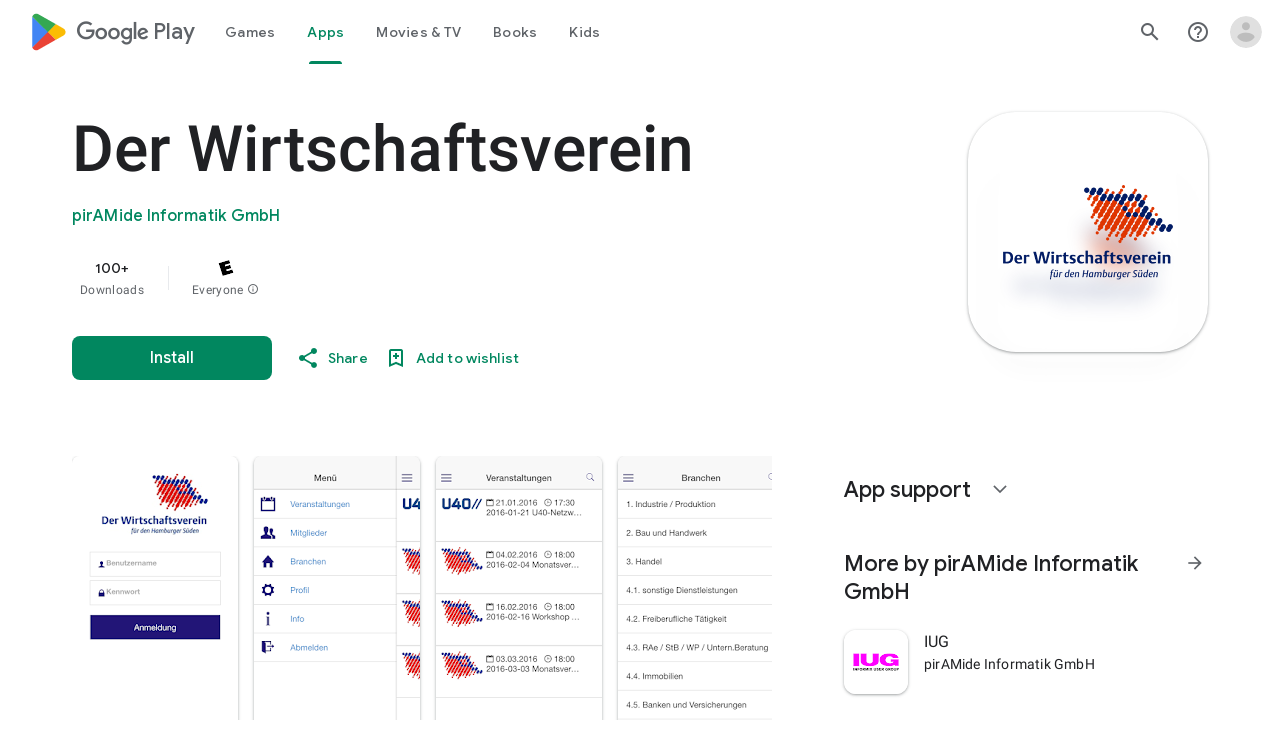

--- FILE ---
content_type: text/plain; charset=utf-8
request_url: https://play.google.com/play/log?format=json&authuser&proto_v2=true
body_size: -435
content:
["900000","1769166659838"]

--- FILE ---
content_type: text/javascript; charset=UTF-8
request_url: https://www.gstatic.com/_/boq-play/_/js/k=boq-play.PlayStoreUi.en_US.QsOiTi-_lfI.2021.O/ck=boq-play.PlayStoreUi.Cze4boUNdSk.L.B1.O/am=G5Y7gD3vDwAASTDg98R_2BY/d=1/exm=A7fCU,ArluEf,BBI74,BVgquf,EFQ78c,GkRiKb,IZT63,IcVnM,JNoxi,KUM7Z,LCkxpb,LEikZe,MI6k7c,MdUzUe,MpJwZc,NwH0H,O1Gjze,O6y8ed,OTA3Ae,PrPYRd,QIhFr,RMhBfe,RyvaUb,SdcwHb,SpsfSb,UUJqVe,Uas9Hd,Ulmmrd,V3dDOb,WO9ee,XVMNvd,Z5uLle,ZDZcre,ZwDk9d,_b,_tp,aW3pY,byfTOb,e5qFLc,fl2Zj,gychg,hKSk3e,hc6Ubd,kjKdXe,lazG7b,lsjVmc,lwddkf,m9oV,mI3LFb,mdR7q,n73qwf,pYCIec,pjICDe,pw70Gc,vrGZEc,w9hDv,ws9Tlc,xQtZb,xUdipf,z5Gxfe,zBPctc,zbML3c,zr1jrb/excm=_b,_tp,appdetailsview/ed=1/wt=2/ujg=1/rs=AB1caFWLpUdMk1URHDoTv11aPQ8HCJto6g/ee=EVNhjf:pw70Gc;EmZ2Bf:zr1jrb;Hs0fpd:jLUKge;JsbNhc:Xd8iUd;K5nYTd:ZDZcre;LBgRLc:SdcwHb;Me32dd:MEeYgc;NJ1rfe:qTnoBf;NPKaK:SdcwHb;NSEoX:lazG7b;Pjplud:EEDORb;QGR0gd:Mlhmy;Rdd4dc:WXw8B;SNUn3:ZwDk9d;ScI3Yc:e7Hzgb;Uvc8o:VDovNc;YIZmRd:A1yn5d;a56pNe:JEfCwb;cEt90b:ws9Tlc;d0xV3b:KoEHyd;dIoSBb:SpsfSb;dowIGb:ebZ3mb;eBAeSb:zbML3c;iFQyKf:QIhFr;ikbPFc:UfnShf;lOO0Vd:OTA3Ae;nAu0tf:z5Gxfe;oGtAuc:sOXFj;pXdRYb:MdUzUe;qQEoOc:KUM7Z;qafBPd:yDVVkb;qddgKe:xQtZb;sgjhQc:bQAegc;wR5FRb:O1Gjze;wZnI8b:Oh9t6d;xqZiqf:BBI74;yEQyxe:TLjaTd;yxTchf:KUM7Z;zxnPse:GkRiKb/dti=1/m=vNKqzc,fI4Vwc,sJhETb,JWUKXe,t1sulf,JH2zc,tBvKNb,soHxf,IJGqxf,wg1P6b,ywOR5c,PHUIyb,BfdUQc,oEJvKc,kJXwXb,chfSwc,aTwUve,indMcf,pCKBF,RQJprf,lpwuxb,NkbkFd,nKuFpb,tKHFxf,rpbmN
body_size: 88805
content:
"use strict";_F_installCss(".hUTled{height:50px;left:50%;margin-left:-25px;margin-top:-25px;position:fixed;text-align:center;top:50%;width:50px;z-index:20001}.k7smx{background-color:#fff;bottom:0;left:0;opacity:.5;position:fixed;right:0;top:0;z-index:20000}.rFrNMe{user-select:none;-webkit-tap-highlight-color:transparent;display:inline-block;outline:none;padding-bottom:8px;width:200px}.aCsJod{height:40px;position:relative;vertical-align:top}.aXBtI{display:flex;position:relative;top:14px}.Xb9hP{display:flex;flex-grow:1;flex-shrink:1;min-width:0;position:relative}.A37UZe{box-sizing:border-box;height:24px;line-height:24px;position:relative}.qgcB3c:not(:empty){padding-right:12px}.sxyYjd:not(:empty){padding-left:12px}.whsOnd{flex-grow:1;flex-shrink:1;background-color:transparent;border:none;display:block;font:400 16px Roboto,RobotoDraft,Helvetica,Arial,sans-serif;height:24px;line-height:24px;margin:0;min-width:0;outline:none;padding:0;z-index:0}.rFrNMe.dm7YTc .whsOnd{color:#fff}.whsOnd:invalid,.whsOnd:-moz-submit-invalid,.whsOnd:-moz-ui-invalid{box-shadow:none}.I0VJ4d>.whsOnd::-ms-clear,.I0VJ4d>.whsOnd::-ms-reveal{display:none}.i9lrp{background-color:rgba(0,0,0,0.12);bottom:-2px;height:1px;left:0;margin:0;padding:0;position:absolute;width:100%}.i9lrp::before{content:\"\";position:absolute;top:0;bottom:-2px;left:0;right:0;border-bottom:1px solid rgba(0,0,0,0);pointer-events:none}.rFrNMe.dm7YTc .i9lrp{background-color:rgba(255,255,255,.7)}.OabDMe{transform:scaleX(0);background-color:#4285f4;bottom:-2px;height:2px;left:0;margin:0;padding:0;position:absolute;width:100%}.rFrNMe.dm7YTc .OabDMe{background-color:#a1c2fa}.rFrNMe.k0tWj .i9lrp,.rFrNMe.k0tWj .OabDMe{background-color:#d50000;height:2px}.rFrNMe.k0tWj.dm7YTc .i9lrp,.rFrNMe.k0tWj.dm7YTc .OabDMe{background-color:#e06055}.whsOnd[disabled]{color:rgba(0,0,0,.38)}.rFrNMe.dm7YTc .whsOnd[disabled]{color:rgba(255,255,255,.5)}.whsOnd[disabled]~.i9lrp{background:none;border-bottom:1px dotted rgba(0,0,0,.38)}.OabDMe.Y2Zypf{animation:quantumWizPaperInputRemoveUnderline .3s cubic-bezier(.4,0,.2,1)}.rFrNMe.u3bW4e .OabDMe{animation:quantumWizPaperInputAddUnderline .3s cubic-bezier(.4,0,.2,1);transform:scaleX(1)}.rFrNMe.sdJrJc>.aCsJod{padding-top:24px}.AxOyFc{transform-origin:bottom left;transition:all .3s cubic-bezier(.4,0,.2,1);transition-property:color,bottom,transform;color:rgba(0,0,0,0.38);font:400 16px Roboto,RobotoDraft,Helvetica,Arial,sans-serif;font-size:16px;pointer-events:none;position:absolute;bottom:3px;left:0;width:100%}.whsOnd:not([disabled]):focus~.AxOyFc,.whsOnd[badinput=true]~.AxOyFc,.rFrNMe.CDELXb .AxOyFc,.rFrNMe.dLgj8b .AxOyFc{transform:scale(.75) translateY(-39px)}.whsOnd:not([disabled]):focus~.AxOyFc{color:#3367d6}.rFrNMe.dm7YTc .whsOnd:not([disabled]):focus~.AxOyFc{color:#a1c2fa}.rFrNMe.k0tWj .whsOnd:not([disabled]):focus~.AxOyFc{color:#d50000}.ndJi5d{color:rgba(0,0,0,0.38);font:400 16px Roboto,RobotoDraft,Helvetica,Arial,sans-serif;max-width:100%;overflow:hidden;pointer-events:none;position:absolute;text-overflow:ellipsis;top:2px;left:0;white-space:nowrap}.rFrNMe.CDELXb .ndJi5d{display:none}.K0Y8Se{-webkit-tap-highlight-color:transparent;font:400 12px Roboto,RobotoDraft,Helvetica,Arial,sans-serif;height:16px;margin-left:auto;padding-left:16px;padding-top:8px;pointer-events:none;opacity:.3;white-space:nowrap}.rFrNMe.dm7YTc .AxOyFc,.rFrNMe.dm7YTc .K0Y8Se,.rFrNMe.dm7YTc .ndJi5d{color:rgba(255,255,255,.7)}.rFrNMe.Tyc9J{padding-bottom:4px}.dEOOab,.ovnfwe:not(:empty){-webkit-tap-highlight-color:transparent;flex:1 1 auto;font:400 12px Roboto,RobotoDraft,Helvetica,Arial,sans-serif;min-height:16px;padding-top:8px}.LXRPh{display:flex}.ovnfwe{pointer-events:none}.dEOOab{color:#d50000}.rFrNMe.dm7YTc .dEOOab,.rFrNMe.dm7YTc.k0tWj .whsOnd:not([disabled]):focus~.AxOyFc{color:#e06055}.ovnfwe{opacity:.3}.rFrNMe.dm7YTc .ovnfwe{color:rgba(255,255,255,.7);opacity:1}.rFrNMe.k0tWj .ovnfwe,.rFrNMe:not(.k0tWj) .ovnfwe:not(:empty)+.dEOOab{display:none}@keyframes quantumWizPaperInputRemoveUnderline{0%{transform:scaleX(1);opacity:1}100%{transform:scaleX(1);opacity:0}}@keyframes quantumWizPaperInputAddUnderline{0%{transform:scaleX(0)}100%{transform:scaleX(1)}}.fb0g6{position:relative}.llhEMd{transition:opacity .15s cubic-bezier(.4,0,.2,1) .15s;background-color:rgba(0,0,0,0.5);bottom:0;left:0;opacity:0;position:fixed;right:0;top:0;z-index:5000}.llhEMd.iWO5td{transition:opacity .05s cubic-bezier(.4,0,.2,1);opacity:1}.mjANdc{transition:transform .4s cubic-bezier(.4,0,.2,1);align-items:center;display:flex;flex-direction:column;bottom:0;left:0;padding:0 5%;position:absolute;right:0;top:0}.x3wWge,.ONJhl{display:block;height:3em}.eEPege>.x3wWge,.eEPege>.ONJhl{flex-grow:1}.J9Nfi{flex-shrink:1;max-height:100%}.g3VIld{align-items:stretch;display:flex;flex-direction:column;transition:transform .225s cubic-bezier(0,0,.2,1);position:relative;background-color:#fff;border-radius:2px;box-shadow:0 12px 15px 0 rgba(0,0,0,.24);max-width:24em;outline:1px solid transparent;overflow:hidden}.vcug3d .g3VIld{padding:0}.g3VIld.kdCdqc{transition:transform .15s cubic-bezier(.4,0,1,1)}.Up8vH.CAwICe{transform:scale(.8)}.Up8vH.kdCdqc{transform:scale(.9)}.E4P6x.CAwICe,.E4P6x.kdCdqc{transform:translateY(50%)}.vDc8Ic.CAwICe{transform:scale(.8) translateY(100%)}.XIJ9Ac>.x3wWge,.XIJ9Ac>.ONJhl,.HhoEBe>.x3wWge{flex-grow:1}.HhoEBe>.ONJhl{flex-grow:2}.Nevtdc>.x3wWge{flex-grow:0}.Nevtdc>.ONJhl,.t8Vtv>.x3wWge{flex-grow:1}.t8Vtv>.g3VIld{flex-grow:2}.t8Vtv>.ONJhl{flex-grow:1}.vcug3d{align-items:stretch;padding:0}.vcug3d>.g3VIld{flex-grow:2;border-radius:0;left:0;right:0;max-width:100%}.vcug3d>.ONJhl,.vcug3d>.x3wWge{flex-grow:0;height:0}.tOrNgd{display:flex;flex-shrink:0;font:500 20px Roboto,RobotoDraft,Helvetica,Arial,sans-serif;padding:24px 24px 20px 24px}.vcug3d .tOrNgd{display:none}.TNczib{justify-content:space-between;flex-shrink:0;box-shadow:0 3px 4px 0 rgba(0,0,0,.24);background-color:#455a64;color:white;display:none;font:500 20px Roboto,RobotoDraft,Helvetica,Arial,sans-serif}.vcug3d .TNczib{display:flex}.PNenzf{flex-grow:1;flex-shrink:1;overflow:hidden;word-wrap:break-word}.TNczib .PNenzf{margin:16px 0}.VY7JQd{height:0}.TNczib .VY7JQd,.tOrNgd .bZWIgd{display:none}.R6Lfte .Wtw8H{flex-shrink:0;display:block;margin:-12px -6px 0 0}.PbnGhe{flex-grow:2;flex-shrink:2;display:block;font:400 14px /20px Roboto,RobotoDraft,Helvetica,Arial,sans-serif;padding:0 24px;overflow-y:auto}.Whe8ub .PbnGhe{padding-top:24px}.hFEqNb .PbnGhe{padding-bottom:24px}.vcug3d .PbnGhe{padding:16px}.XfpsVe{display:flex;flex-shrink:0;justify-content:flex-end;padding:24px 24px 16px 24px}.vcug3d .XfpsVe{display:none}.OllbWe{justify-content:flex-end;display:none}.vcug3d .OllbWe{display:flex;align-items:flex-start;margin:0 16px}.kHssdc.O0WRkf.C0oVfc,.XfpsVe .O0WRkf.C0oVfc{min-width:64px}.kHssdc+.kHssdc{margin-left:8px}.TNczib .kHssdc{color:#fff;margin-top:10px}.TNczib .Wtw8H{margin:4px 24px 4px 0}.TNczib .kHssdc.u3bW4e,.TNczib .Wtw8H.u3bW4e{background-color:rgba(204,204,204,.25)}.TNczib .kHssdc>.Vwe4Vb,.TNczib .Wtw8H>.VTBa7b{background-image:radial-gradient(circle farthest-side,rgba(255,255,255,.3),rgba(255,255,255,.3) 80%,transparent 100%)}.TNczib .kHssdc.RDPZE,.TNczib .Wtw8H.RDPZE{color:rgba(255,255,255,.5);fill:rgba(255,255,255,.5)}.D4ALMb{display:none}.bYEzqc{background-color:rgba(255,255,255,.8)}.bYEzqc.LAhoGb{background-color:rgba(0,0,0,0.75)}.bYEzqc.ZCaYnd{background-color:rgba(0,0,0,.9)}.LhXUod{border-radius:5px;background-color:#fff;box-shadow:0 11px 15px 1px rgba(0,0,0,.14),0 4px 20px 3px rgba(0,0,0,.12),0 6px 7px -4px rgba(0,0,0,.2);max-width:none;outline:none;overflow:visible}.t89eC{max-width:40em}@media screen and (max-width:480px){.t89eC{max-width:100%}}.so3xDb{cursor:default}.so3xDb .XAUpld{margin-left:16px}html[dir=rtl] .so3xDb .XAUpld{margin-left:0;margin-right:16px}.MSFxAb{left:40px;min-height:150px;position:absolute;top:-40px;width:150px;z-index:1}@media screen and (max-width:480px){.MSFxAb{display:none}}.Pq2lFf,.Q2n72b{padding-left:40px}.Pq2lFf{padding-right:40px}.gZccZc{padding-left:224px}@media screen and (max-width:480px){.gZccZc{padding-left:40px}}.dIodBf{display:inline-block}.miUA7{font-size:26px}.LruL2b{color:#616161;font-size:13px;font-weight:500}.oMtcG{font-size:20px;font-weight:400}.drrice .oMtcG{color:#558b2f}.ZCaYnd .VY7JQd .Wtw8H{margin-right:6px}.ZCaYnd .tOrNgd{margin-bottom:12px}.ZCaYnd .PNenzf{visibility:hidden}.ZCaYnd .VY7JQd .xjKiLb{fill:white}.H1RBrd{max-width:500px}.UIeOBe{margin-top:30px;min-height:120px}.k2cXo{margin:0}.XWz5yd{margin-left:160px;padding:0 20px 20px}@media screen and (max-width:480px){.XWz5yd{margin-left:0;padding-left:0}}.iCVHHc{height:215px;text-align:center;width:160px}.FOYkDe{max-height:215px;max-width:160px}.Dtwbxf{font-size:28px}.Hv8szf{text-align:right}.rYrxJf,.rYrxJf:visited{color:#00838f;padding-left:3px}.F9JOfb{margin-right:3px}@media (max-height:calc(fit-content + 48px)){.ZDGq3b .VfPpkd-P5QLlc{max-height:calc(100% - 48px)}}@media (min-height:calc(fit-content + 48px)){.ZDGq3b .VfPpkd-P5QLlc{max-height:fit-content}}@media (-ms-high-contrast:active) and (min-height:calc(fit-content + 48px)),(-ms-high-contrast:none) and (min-height:calc(fit-content + 48px)){.ZDGq3b .VfPpkd-wzTsW{align-items:stretch;height:auto}}@media (max-width:528px){.ZDGq3b .VfPpkd-P5QLlc{max-width:calc(100vw - 48px)}}@media (min-width:528px){.ZDGq3b .VfPpkd-P5QLlc{max-width:480px}}@media (max-width:600px),(max-width:720px) and (max-height:400px),(min-width:720px) and (max-height:400px){.ZDGq3b.VfPpkd-Sx9Kwc-OWXEXe-n9oEIb .VfPpkd-P5QLlc{max-width:100vw}}.ZDGq3b .VfPpkd-P5QLlc{min-width:calc(100vw - 32px)}.ZDGq3b .VfPpkd-cnG4Wd{padding:24px 24px 18px 24px}@media screen and (min-width:720px){.ZDGq3b .VfPpkd-P5QLlc{min-width:600px}}@media screen and (min-width:720px) and (max-width:648px){.ZDGq3b .VfPpkd-P5QLlc{max-width:calc(100vw - 48px)}}@media screen and (min-width:720px) and (min-width:648px){.ZDGq3b .VfPpkd-P5QLlc{max-width:600px}}@media screen and (min-width:720px) and (max-width:600px),screen and (min-width:720px) and (max-width:720px) and (max-height:400px),screen and (min-width:720px) and (min-width:720px) and (max-height:400px){.ZDGq3b.VfPpkd-Sx9Kwc-OWXEXe-n9oEIb .VfPpkd-P5QLlc{max-width:100vw}}.Gqr3Sb{--gap-width:12px;margin:12px -16px 0;overflow:visible;padding:0 16px}.yUFvre{gap:var(--gap-width);padding:calc(var(--gap-width)/2) 0;padding-left:_get-adjusted-space(\"default\");scroll-snap-type:unset}.nL1Pwe{cursor:pointer;padding:10px 2px;text-align:center}.nL1Pwe:first-child{margin-left:1px}.nL1Pwe:last-child{margin-right:1px}.sdjgmb{width:100%}.Q7vmV{align-items:center;margin-top:8px;width:100%}.RFcWe{left:-14px;top:18px}.Hnoc8e{right:-14px;top:18px}.RQQX4{margin-left:12px;margin-right:8px}.RQQX4 .LFeKge,.d8xGFb .LFeKge{height:24px;width:24px}.Q7vmV .o1gy8c{width:100%}.Q7vmV .LFeKge{height:24px;width:24px}.RQQX4 .o1gy8c{margin-top:2px}.o1gy8c:focus .csaeVc,.o1gy8c:hover .csaeVc{color:#056449;fill:#056449;stop-color:#056449}.o1gy8c:focus .csaeVc:not(:disabled),.o1gy8c:hover .csaeVc:not(:disabled){color:#056449}.P9KVBf .o1gy8c:focus .csaeVc{color:#00b380;fill:#00b380;stop-color:#00b380}.P9KVBf .o1gy8c:focus .csaeVc:not(:disabled){color:#00b380}.P9KVBf .o1gy8c:hover .csaeVc{color:#00b380;fill:#00b380;stop-color:#00b380}.P9KVBf .o1gy8c:hover .csaeVc:not(:disabled){color:#00b380}.fmiEqb{display:none;margin:10px 0;width:100%}.X8BSVc:not(.VfPpkd-fmcmS-yrriRe-OWXEXe-OWB6Me) .VfPpkd-NSFCdd-Brv4Fb,.X8BSVc:not(.VfPpkd-fmcmS-yrriRe-OWXEXe-OWB6Me) .VfPpkd-NSFCdd-Ra9xwd,.X8BSVc:not(.VfPpkd-fmcmS-yrriRe-OWXEXe-OWB6Me) .VfPpkd-NSFCdd-MpmGFe{border-color:rgb(218,220,224)}.X8BSVc:not(.VfPpkd-fmcmS-yrriRe-OWXEXe-OWB6Me):not(.VfPpkd-fmcmS-yrriRe-OWXEXe-XpnDCe):hover .VfPpkd-NSFCdd-i5vt6e .VfPpkd-NSFCdd-Brv4Fb,.X8BSVc:not(.VfPpkd-fmcmS-yrriRe-OWXEXe-OWB6Me):not(.VfPpkd-fmcmS-yrriRe-OWXEXe-XpnDCe):hover .VfPpkd-NSFCdd-i5vt6e .VfPpkd-NSFCdd-Ra9xwd,.X8BSVc:not(.VfPpkd-fmcmS-yrriRe-OWXEXe-OWB6Me):not(.VfPpkd-fmcmS-yrriRe-OWXEXe-XpnDCe):hover .VfPpkd-NSFCdd-i5vt6e .VfPpkd-NSFCdd-MpmGFe{border-color:rgb(218,220,224)}.X8BSVc:not(.VfPpkd-fmcmS-yrriRe-OWXEXe-OWB6Me).VfPpkd-fmcmS-yrriRe-OWXEXe-XpnDCe .VfPpkd-NSFCdd-Brv4Fb,.X8BSVc:not(.VfPpkd-fmcmS-yrriRe-OWXEXe-OWB6Me).VfPpkd-fmcmS-yrriRe-OWXEXe-XpnDCe .VfPpkd-NSFCdd-Ra9xwd,.X8BSVc:not(.VfPpkd-fmcmS-yrriRe-OWXEXe-OWB6Me).VfPpkd-fmcmS-yrriRe-OWXEXe-XpnDCe .VfPpkd-NSFCdd-MpmGFe{border-color:rgb(218,220,224)}.X8BSVc:not(.VfPpkd-fmcmS-yrriRe-OWXEXe-OWB6Me).VfPpkd-fmcmS-yrriRe-OWXEXe-XpnDCe .VfPpkd-NSFCdd-i5vt6e .VfPpkd-NSFCdd-Brv4Fb,.X8BSVc:not(.VfPpkd-fmcmS-yrriRe-OWXEXe-OWB6Me).VfPpkd-fmcmS-yrriRe-OWXEXe-XpnDCe .VfPpkd-NSFCdd-i5vt6e .VfPpkd-NSFCdd-Ra9xwd,.X8BSVc:not(.VfPpkd-fmcmS-yrriRe-OWXEXe-OWB6Me).VfPpkd-fmcmS-yrriRe-OWXEXe-XpnDCe .VfPpkd-NSFCdd-i5vt6e .VfPpkd-NSFCdd-MpmGFe{border-width:1px}.J4Vmsd{width:100%}.koWCib{color:#01875f;fill:#01875f;stop-color:#01875f}.koWCib:not(:disabled){color:#01875f}.P9KVBf .koWCib{color:#00a173;fill:#00a173;stop-color:#00a173}.P9KVBf .koWCib:not(:disabled){color:#00a173}@media screen and (min-width:600px){.nL1Pwe{padding:10px}.fmiEqb{display:inline-flex}.Q7vmV{display:none}}.Rvudpb{color:rgb(32,33,36);fill:rgb(32,33,36);stop-color:rgb(32,33,36);font-size:.875rem;font-weight:400;letter-spacing:.0142857143em;line-height:1.25rem}.Rvudpb:not(:disabled){color:rgb(32,33,36)}.P9KVBf .Rvudpb{color:rgb(232,234,237);fill:rgb(232,234,237);stop-color:rgb(232,234,237)}.P9KVBf .Rvudpb:not(:disabled){color:rgb(232,234,237)}.efXJRc{align-items:center;display:flex;flex-grow:1}.PT2eod{border-radius:8px;box-shadow:0 -1px 5px rgba(0,0,0,.09),0 3px 5px rgba(0,0,0,.06),0 1px 2px rgba(0,0,0,.3),0 1px 3px rgba(0,0,0,.15);flex-shrink:0;height:48px;margin-right:16px;width:48px}@media screen and (min-width:1280px){.PT2eod{height:56px;width:56px}}.LUq2je{display:flex;flex-shrink:0}.ksLHF{color:rgb(32,33,36);fill:rgb(32,33,36);stop-color:rgb(32,33,36);font-family:\"Google Sans\",Roboto,Arial,sans-serif;line-height:1.75rem;font-size:1.375rem;letter-spacing:0;font-weight:400;font-weight:500;-webkit-box-orient:vertical;-webkit-line-clamp:1;display:-webkit-box;overflow:hidden}.ksLHF:not(:disabled){color:rgb(32,33,36)}.P9KVBf .ksLHF{color:rgb(232,234,237);fill:rgb(232,234,237);stop-color:rgb(232,234,237)}.P9KVBf .ksLHF:not(:disabled){color:rgb(232,234,237)}.cYHJbc{color:rgb(95,99,104);fill:rgb(95,99,104);stop-color:rgb(95,99,104);font-size:.875rem;font-weight:400;letter-spacing:.0178571429em;line-height:1.25rem;-webkit-box-orient:vertical;-webkit-line-clamp:1;display:-webkit-box;line-height:1.75rem;overflow:hidden}.cYHJbc:not(:disabled){color:rgb(95,99,104)}.P9KVBf .cYHJbc{color:rgb(154,160,166);fill:rgb(154,160,166);stop-color:rgb(154,160,166)}.P9KVBf .cYHJbc:not(:disabled){color:rgb(154,160,166)}.EnisIf{margin:-12px -12px 0 0;min-width:48px}@media (any-pointer:coarse){.Gqr3Sb{margin:12px 0;padding:0}}.QnvSid.VOBzC{z-index:2002}.XjoK4b{display:var(--H6apye,none);pointer-events:none;position:absolute;z-index:1;border-start-start-radius:calc(var(--vTiv8c, 0px) + var(--hK0TOb, 2px));border-start-end-radius:calc(var(--UtHrue, 0px) + var(--hK0TOb, 2px));border-end-end-radius:calc(var(--uHecC, 0px) + var(--hK0TOb, 2px));border-end-start-radius:calc(var(--C8LWjb, 0px) + var(--hK0TOb, 2px));inset:calc(var(--hK0TOb, 2px)*-1);box-shadow:0 0 0 var(--SGGi,3px) var(--jF0a9c,var(--gm3-sys-color-secondary,#00639b));outline:var(--SGGi,3px) solid transparent;animation-name:gm3-focus-ring-outward-grows,gm3-focus-ring-outward-shrinks;animation-duration:.15s,.45s;animation-delay:0s,.15s;animation-timing-function:cubic-bezier(.2,0,0,1),cubic-bezier(.2,0,0,1)}@keyframes gm3-focus-ring-outward-grows{from{box-shadow:0 0 0 0 var(--jF0a9c,var(--gm3-sys-color-secondary,#00639b))}to{box-shadow:0 0 0 8px var(--jF0a9c,var(--gm3-sys-color-secondary,#00639b))}}@keyframes gm3-focus-ring-outward-shrinks{from{box-shadow:0 0 0 8px var(--jF0a9c,var(--gm3-sys-color-secondary,#00639b))}}@media (prefers-reduced-motion){.XjoK4b{animation:none}}.mUIrbf-LgbsSe{display:inline-flex;position:relative;align-items:center;box-sizing:border-box;border:none;border-start-start-radius:min(var(--gm3-button-text-container-shape-start-start,9999px),var(--gm3-button-text-container-height,40px)/2);border-start-end-radius:min(var(--gm3-button-text-container-shape-start-end,9999px),var(--gm3-button-text-container-height,40px)/2);border-end-start-radius:min(var(--gm3-button-text-container-shape-end-start,9999px),var(--gm3-button-text-container-height,40px)/2);border-end-end-radius:min(var(--gm3-button-text-container-shape-end-end,9999px),var(--gm3-button-text-container-height,40px)/2);outline:none;background:transparent;-webkit-appearance:none;appearance:none;line-height:inherit;text-rendering:inherit;transition:border-radius .35s cubic-bezier(.4,.1,.5,1.4);user-select:none;vertical-align:middle;cursor:pointer;justify-content:var(--gm3-button-text-container-justify-content,center);min-inline-size:var(--gm3-button-text-container-min-width,64px);padding-block:0;-webkit-padding-start:var(--gm3-button-text-leading-space,12px);padding-inline-start:var(--gm3-button-text-leading-space,12px);-webkit-padding-end:var(--gm3-button-text-trailing-space,12px);padding-inline-end:var(--gm3-button-text-trailing-space,12px);block-size:var(--gm3-button-text-container-height,40px);--sbadab:var(--gm3-button-text-hover-state-layer-color,var(--gm3-sys-color-primary,#0b57d0));--hSHBee:var(--gm3-button-text-hover-state-layer-opacity,0.08);--F1tVH:var(--gm3-button-text-hover-state-layer-color,var(--gm3-sys-color-primary,#0b57d0));--kDWEsd:var(--gm3-button-text-pressed-state-layer-opacity,0.1);--vTiv8c:min(var(--gm3-button-text-container-shape-start-start,9999px),var(--gm3-button-text-container-height,40px)/2);--UtHrue:min(var(--gm3-button-text-container-shape-start-end,9999px),var(--gm3-button-text-container-height,40px)/2);--C8LWjb:min(var(--gm3-button-text-container-shape-end-start,9999px),var(--gm3-button-text-container-height,40px)/2);--uHecC:min(var(--gm3-button-text-container-shape-end-end,9999px),var(--gm3-button-text-container-height,40px)/2);--jF0a9c:var(--gm3-button-text-focus-indicator-color,var(--gm3-sys-color-secondary,#00639b));--hK0TOb:var(--gm3-button-text-focus-indicator-outline-offset,2px);--SGGi:var(--gm3-button-text-focus-indicator-thickness,3px)}.mUIrbf-mRLv6:focus-visible{outline:none}.mUIrbf-LgbsSe:focus-visible,.mUIrbf-mRLv6:focus-visible~.mUIrbf-UHGRz{--H6apye:block}.mUIrbf-LgbsSe:not(:disabled):active{border-start-start-radius:min(var(--gm3-button-text-pressed-container-shape-start-start,9999px),var(--gm3-button-text-container-height,40px)/2);border-end-end-radius:min(var(--gm3-button-text-pressed-container-shape-end-end,9999px),var(--gm3-button-text-container-height,40px)/2);border-start-end-radius:min(var(--gm3-button-text-pressed-container-shape-start-end,9999px),var(--gm3-button-text-container-height,40px)/2);border-end-start-radius:min(var(--gm3-button-text-pressed-container-shape-end-start,9999px),var(--gm3-button-text-container-height,40px)/2);--vTiv8c:min(var(--gm3-button-text-pressed-container-shape-start-start,9999px),var(--gm3-button-text-container-height,40px)/2);--UtHrue:min(var(--gm3-button-text-pressed-container-shape-start-end,9999px),var(--gm3-button-text-container-height,40px)/2);--C8LWjb:min(var(--gm3-button-text-pressed-container-shape-end-start,9999px),var(--gm3-button-text-container-height,40px)/2);--uHecC:min(var(--gm3-button-text-pressed-container-shape-end-end,9999px),var(--gm3-button-text-container-height,40px)/2)}.mUIrbf-LgbsSe-OWXEXe-wdeprb-kBPtTb-NBtyUd{border-start-start-radius:var(--gm3-button-text-container-shape-start-start,9999px);border-start-end-radius:var(--gm3-button-text-container-shape-start-end,9999px);border-end-start-radius:var(--gm3-button-text-container-shape-end-start,9999px);border-end-end-radius:var(--gm3-button-text-container-shape-end-end,9999px);--vTiv8c:var(--gm3-button-text-container-shape-start-start,9999px);--UtHrue:var(--gm3-button-text-container-shape-start-end,9999px);--C8LWjb:var(--gm3-button-text-container-shape-end-start,9999px);--uHecC:var(--gm3-button-text-container-shape-end-end,9999px)}.mUIrbf-LgbsSe-OWXEXe-wdeprb-kBPtTb-NBtyUd:not(:disabled):active{border-start-start-radius:var(--gm3-button-text-pressed-container-shape-start-start,9999px);border-end-end-radius:var(--gm3-button-text-pressed-container-shape-end-end,9999px);border-start-end-radius:var(--gm3-button-text-pressed-container-shape-start-end,9999px);border-end-start-radius:var(--gm3-button-text-pressed-container-shape-end-start,9999px);--vTiv8c:var(--gm3-button-text-pressed-container-shape-start-start,9999px);--UtHrue:var(--gm3-button-text-pressed-container-shape-start-end,9999px);--C8LWjb:var(--gm3-button-text-pressed-container-shape-end-start,9999px);--uHecC:var(--gm3-button-text-pressed-container-shape-end-end,9999px)}.mUIrbf-LgbsSe:disabled{cursor:default;pointer-events:none;--hSHBee:0;--kDWEsd:0}.mUIrbf-LgbsSe-OWXEXe-SfQLQb-suEOdc:disabled{pointer-events:auto}.mUIrbf-LgbsSe[hidden]{display:none}.mUIrbf-vQzf8d{position:relative;text-align:center;color:var(--gm3-button-text-label-text-color,var(--gm3-sys-color-primary,#0b57d0));font-size:var(--gm3-button-text-label-text-size,.875rem);font-family:var(--gm3-button-text-label-text-font,\"Google Sans\",Roboto,Arial,sans-serif);font-weight:var(--gm3-button-text-label-text-weight,500);letter-spacing:var(--gm3-button-text-label-text-tracking,0);-webkit-text-decoration:var(--gm3-button-text-label-text-decoration,none);text-decoration:var(--gm3-button-text-label-text-decoration,none);font-variation-settings:var(--gm3-button-text-label-text-font-variation-settings,initial)}.mUIrbf-kSE8rc-FoKg4d-sLO9V-YoZ4jf .mUIrbf-vQzf8d{font-family:var(--gm3-button-text-label-text-font,\"Google Sans Flex\",\"Google Sans Text\",\"Google Sans\",Roboto,Arial,sans-serif)}.mUIrbf-LgbsSe:hover .mUIrbf-vQzf8d{color:var(--gm3-button-text-hover-label-text-color,var(--gm3-sys-color-primary,#0b57d0))}.mUIrbf-LgbsSe:focus-visible .mUIrbf-vQzf8d{color:var(--gm3-button-text-focus-label-text-color,var(--gm3-sys-color-primary,#0b57d0))}.mUIrbf-LgbsSe:active .mUIrbf-vQzf8d{color:var(--gm3-button-text-pressed-label-text-color,var(--gm3-sys-color-primary,#0b57d0))}.mUIrbf-LgbsSe:disabled .mUIrbf-vQzf8d{color:var(--gm3-button-text-disabled-label-text-color,rgba(var(--gm3-sys-color-on-surface-rgb,31,31,31),.38))}.mUIrbf-LgbsSe-OWXEXe-zcdHbf .mUIrbf-vQzf8d{white-space:nowrap;text-overflow:ellipsis;overflow:hidden}.mUIrbf-LgbsSe-OWXEXe-Bz112c-M1Soyc{-webkit-padding-start:var(--gm3-button-text-with-leading-icon-leading-space,12px);padding-inline-start:var(--gm3-button-text-with-leading-icon-leading-space,12px);-webkit-padding-end:var(--gm3-button-text-with-leading-icon-trailing-space,16px);padding-inline-end:var(--gm3-button-text-with-leading-icon-trailing-space,16px)}.mUIrbf-LgbsSe-OWXEXe-Bz112c-M1Soyc .mUIrbf-kBDsod-Rtc0Jf i,.mUIrbf-LgbsSe-OWXEXe-Bz112c-M1Soyc .mUIrbf-kBDsod-Rtc0Jf img,.mUIrbf-LgbsSe-OWXEXe-Bz112c-M1Soyc .mUIrbf-kBDsod-Rtc0Jf svg{-webkit-margin-end:var(--gm3-button-text-with-icon-icon-label-space,8px);margin-inline-end:var(--gm3-button-text-with-icon-icon-label-space,8px)}.mUIrbf-LgbsSe-OWXEXe-Bz112c-UbuQg{-webkit-padding-start:var(--gm3-button-text-with-trailing-icon-leading-space,16px);padding-inline-start:var(--gm3-button-text-with-trailing-icon-leading-space,16px);-webkit-padding-end:var(--gm3-button-text-with-trailing-icon-trailing-space,12px);padding-inline-end:var(--gm3-button-text-with-trailing-icon-trailing-space,12px)}.mUIrbf-LgbsSe-OWXEXe-Bz112c-UbuQg .mUIrbf-kBDsod-Rtc0Jf i,.mUIrbf-LgbsSe-OWXEXe-Bz112c-UbuQg .mUIrbf-kBDsod-Rtc0Jf img,.mUIrbf-LgbsSe-OWXEXe-Bz112c-UbuQg .mUIrbf-kBDsod-Rtc0Jf svg{-webkit-margin-start:var(--gm3-button-text-with-icon-icon-label-space,8px);margin-inline-start:var(--gm3-button-text-with-icon-icon-label-space,8px)}.mUIrbf-kBDsod-Rtc0Jf{display:none;position:relative;line-height:0;color:var(--gm3-button-text-with-icon-icon-color,var(--gm3-sys-color-primary,#0b57d0))}.mUIrbf-kBDsod-Rtc0Jf i,.mUIrbf-kBDsod-Rtc0Jf img,.mUIrbf-kBDsod-Rtc0Jf svg{display:inline-flex;position:relative;direction:inherit;color:inherit;font-size:var(--gm3-button-text-with-icon-icon-size,18px);inline-size:var(--gm3-button-text-with-icon-icon-size,18px);block-size:var(--gm3-button-text-with-icon-icon-size,18px)}.mUIrbf-LgbsSe:hover .mUIrbf-kBDsod-Rtc0Jf{color:var(--gm3-button-text-with-icon-hover-icon-color,var(--gm3-sys-color-primary,#0b57d0))}.mUIrbf-LgbsSe:focus-visible .mUIrbf-kBDsod-Rtc0Jf{color:var(--gm3-button-text-with-icon-focus-icon-color,var(--gm3-sys-color-primary,#0b57d0))}.mUIrbf-LgbsSe:active .mUIrbf-kBDsod-Rtc0Jf{color:var(--gm3-button-text-with-icon-pressed-icon-color,var(--gm3-sys-color-primary,#0b57d0))}.mUIrbf-LgbsSe:disabled .mUIrbf-kBDsod-Rtc0Jf{color:var(--gm3-button-text-with-icon-disabled-icon-color,rgba(var(--gm3-sys-color-on-surface-rgb,31,31,31),.38))}[dir=rtl] .mUIrbf-LgbsSe-OWXEXe-drxrmf-Bz112c .mUIrbf-kBDsod-Rtc0Jf,.mUIrbf-LgbsSe-OWXEXe-drxrmf-Bz112c .mUIrbf-kBDsod-Rtc0Jf[dir=rtl]{transform:scaleX(-1)}.mUIrbf-LgbsSe-OWXEXe-Bz112c-M1Soyc .mUIrbf-kBDsod-Rtc0Jf-OWXEXe-M1Soyc,.mUIrbf-LgbsSe-OWXEXe-Bz112c-UbuQg .mUIrbf-kBDsod-Rtc0Jf-OWXEXe-UbuQg{display:inline-flex}.mUIrbf-mRLv6{position:absolute;inset:0}.mUIrbf-LgbsSe-OWXEXe-dgl2Hf{margin-block:max((48px - var(--gm3-button-text-container-height,40px))/2,0px)}.mUIrbf-RLmnJb{position:absolute;inline-size:max(48px,100%);block-size:max(48px,100%);inset:unset;top:50%;left:50%;transform:translate(-50%,-50%)}.mUIrbf-LgbsSe{will-change:transform,opacity}.mUIrbf-LgbsSe::before{content:\"\";pointer-events:none;position:absolute;inset:0;border-radius:inherit;border:1px solid transparent}@media (forced-colors:active){.mUIrbf-LgbsSe:has(.mUIrbf-mRLv6)::before{border-color:LinkText}}@media (forced-colors:active){.mUIrbf-LgbsSe:has(.mUIrbf-mRLv6) .mUIrbf-vQzf8d,.mUIrbf-LgbsSe:has(.mUIrbf-mRLv6) .mUIrbf-kBDsod-Rtc0Jf{color:LinkText}}.mUIrbf-LgbsSe:disabled::before{background-color:var(--gm3-button-text-disabled-container-color,rgba(var(--gm3-sys-color-on-surface-rgb,31,31,31),0))}@media (forced-colors:active){.mUIrbf-LgbsSe:disabled::before{border-color:GrayText}}@media (forced-colors:active){.mUIrbf-StrnGf-YYd4I-VtOx3e::before{border-color:CanvasText}}.pYTkkf-Bz112c-LgbsSe{align-items:center;-webkit-appearance:none;appearance:none;background:transparent;border:none;box-sizing:border-box;cursor:pointer;display:inline-flex;fill:currentColor;justify-content:center;line-height:inherit;outline:none;position:relative;text-rendering:inherit;user-select:none;block-size:var(--gm3-icon-button-standard-container-height,40px);inline-size:var(--gm3-icon-button-standard-container-width,40px);padding-block:calc((var(--gm3-icon-button-standard-container-height, 40px) - var(--gm3-icon-button-standard-icon-size, 24px))/2);padding-inline:calc((var(--gm3-icon-button-standard-container-width, 40px) - var(--gm3-icon-button-standard-icon-size, 24px))/2);border-start-start-radius:min(var(--gm3-icon-button-standard-container-shape-start-start,9999px),var(--gm3-icon-button-standard-container-height,40px)/2);border-end-end-radius:min(var(--gm3-icon-button-standard-container-shape-end-end,9999px),var(--gm3-icon-button-standard-container-height,40px)/2);border-start-end-radius:min(var(--gm3-icon-button-standard-container-shape-start-end,9999px),var(--gm3-icon-button-standard-container-height,40px)/2);border-end-start-radius:min(var(--gm3-icon-button-standard-container-shape-end-start,9999px),var(--gm3-icon-button-standard-container-height,40px)/2);transition:border-radius .35s cubic-bezier(.27,1.06,.18,1);--jF0a9c:var(--gm3-icon-button-standard-focus-indicator-color,var(--gm3-sys-color-secondary,#00639b));--hK0TOb:var(--gm3-icon-button-standard-focus-indicator-outline-offset,2px);--SGGi:var(--gm3-icon-button-standard-focus-indicator-thickness,3px);--vTiv8c:min(var(--gm3-icon-button-standard-container-shape-start-start,9999px),var(--gm3-icon-button-standard-container-height,40px)/2);--uHecC:min(var(--gm3-icon-button-standard-container-shape-end-end,9999px),var(--gm3-icon-button-standard-container-height,40px)/2);--UtHrue:min(var(--gm3-icon-button-standard-container-shape-start-end,9999px),var(--gm3-icon-button-standard-container-height,40px)/2);--C8LWjb:min(var(--gm3-icon-button-standard-container-shape-end-start,9999px),var(--gm3-icon-button-standard-container-height,40px)/2)}.pYTkkf-Bz112c-LgbsSe::before{border-radius:inherit;border:1px solid transparent;box-sizing:border-box;content:\"\";inset:0;pointer-events:none;position:absolute;z-index:1}.pYTkkf-Bz112c-LgbsSe i,.pYTkkf-Bz112c-LgbsSe svg,.pYTkkf-Bz112c-LgbsSe img{block-size:var(--gm3-icon-button-standard-icon-size,24px);font-size:var(--gm3-icon-button-standard-icon-size,24px);inline-size:var(--gm3-icon-button-standard-icon-size,24px)}.pYTkkf-Bz112c-kBDsod-Rtc0Jf.pYTkkf-Bz112c-kBDsod-Rtc0Jf{block-size:var(--gm3-icon-button-standard-icon-size,24px);display:inline-block;inline-size:var(--gm3-icon-button-standard-icon-size,24px);line-height:0;z-index:1}.pYTkkf-Bz112c-kBDsod-Rtc0Jf-OWXEXe-Xhs9z{opacity:1;position:absolute;transition-duration:50ms;transition-property:opacity}.pYTkkf-Bz112c-kBDsod-Rtc0Jf.pYTkkf-Bz112c-kBDsod-Rtc0Jf-OWXEXe-IT5dJd,.pYTkkf-Bz112c-LgbsSe-OWXEXe-IT5dJd .pYTkkf-Bz112c-kBDsod-Rtc0Jf{opacity:0}.pYTkkf-Bz112c-LgbsSe-OWXEXe-IT5dJd .pYTkkf-Bz112c-kBDsod-Rtc0Jf-OWXEXe-IT5dJd{display:inline-block;opacity:1;transition-duration:50ms;transition-property:opacity}.pYTkkf-Bz112c-LgbsSe:focus-visible,.pYTkkf-Bz112c-LgbsSe .pYTkkf-Bz112c-mRLv6:focus-visible~.pYTkkf-Bz112c-UHGRz{--H6apye:block}.pYTkkf-Bz112c-LgbsSe[hidden]{display:none}[dir=rtl] .pYTkkf-Bz112c-LgbsSe-OWXEXe-drxrmf-Bz112c-bEDTcc-SIsrTd,.pYTkkf-Bz112c-LgbsSe-OWXEXe-drxrmf-Bz112c-bEDTcc-SIsrTd[dir=rtl]{transform:scaleX(-1)}.pYTkkf-Bz112c-mRLv6{block-size:100%;inline-size:100%;left:0;outline:none;position:absolute;top:0}.pYTkkf-Bz112c-RLmnJb{block-size:var(--gm3-icon-button-standard-touch-target-size,48px);inline-size:var(--gm3-icon-button-standard-touch-target-size,48px);left:auto;position:absolute;top:50%;transform:translateY(-50%);z-index:1}.pYTkkf-Bz112c-LgbsSe-OWXEXe-IT5dJd{border-start-start-radius:min(var(--gm3-icon-button-standard-selected-container-shape-start-start,9999px),var(--gm3-icon-button-standard-container-height,40px)/2);border-end-end-radius:min(var(--gm3-icon-button-standard-selected-container-shape-end-end,9999px),var(--gm3-icon-button-standard-container-height,40px)/2);border-start-end-radius:min(var(--gm3-icon-button-standard-selected-container-shape-start-end,9999px),var(--gm3-icon-button-standard-container-height,40px)/2);border-end-start-radius:min(var(--gm3-icon-button-standard-selected-container-shape-end-start,9999px),var(--gm3-icon-button-standard-container-height,40px)/2);--vTiv8c:min(var(--gm3-icon-button-standard-selected-container-shape-start-start,9999px),var(--gm3-icon-button-standard-container-height,40px)/2);--uHecC:min(var(--gm3-icon-button-standard-selected-container-shape-end-end,9999px),var(--gm3-icon-button-standard-container-height,40px)/2);--UtHrue:min(var(--gm3-icon-button-standard-selected-container-shape-start-end,9999px),var(--gm3-icon-button-standard-container-height,40px)/2);--C8LWjb:min(var(--gm3-icon-button-standard-selected-container-shape-end-start,9999px),var(--gm3-icon-button-standard-container-height,40px)/2)}@media not (prefers-reduced-motion){.pYTkkf-Bz112c-LgbsSe:active,.pYTkkf-Bz112c-LgbsSe-OWXEXe-IT5dJd:active{border-start-start-radius:min(var(--gm3-icon-button-standard-pressed-container-shape-start-start,9999px),var(--gm3-icon-button-standard-container-height,40px)/2);border-end-end-radius:min(var(--gm3-icon-button-standard-pressed-container-shape-end-end,9999px),var(--gm3-icon-button-standard-container-height,40px)/2);border-start-end-radius:min(var(--gm3-icon-button-standard-pressed-container-shape-start-end,9999px),var(--gm3-icon-button-standard-container-height,40px)/2);border-end-start-radius:min(var(--gm3-icon-button-standard-pressed-container-shape-end-start,9999px),var(--gm3-icon-button-standard-container-height,40px)/2);--vTiv8c:min(var(--gm3-icon-button-standard-pressed-container-shape-start-start,9999px),var(--gm3-icon-button-standard-container-height,40px)/2);--uHecC:min(var(--gm3-icon-button-standard-pressed-container-shape-end-end,9999px),var(--gm3-icon-button-standard-container-height,40px)/2);--UtHrue:min(var(--gm3-icon-button-standard-pressed-container-shape-start-end,9999px),var(--gm3-icon-button-standard-container-height,40px)/2);--C8LWjb:min(var(--gm3-icon-button-standard-pressed-container-shape-end-start,9999px),var(--gm3-icon-button-standard-container-height,40px)/2)}}.pYTkkf-Bz112c-LgbsSe:disabled{--hSHBee:0;--kDWEsd:0;cursor:default;pointer-events:none}.pYTkkf-Bz112c-LgbsSe-OWXEXe-SfQLQb-suEOdc:disabled{pointer-events:auto}.pYTkkf-Bz112c-LgbsSe{color:var(--gm3-icon-button-standard-unselected-icon-color,var(--gm3-sys-color-on-surface-variant,#444746));will-change:transform,opacity;--sbadab:var(--gm3-icon-button-standard-unselected-hover-state-layer-color,var(--gm3-sys-color-on-surface-variant,#444746));--hSHBee:var(--gm3-icon-button-standard-unselected-hover-state-layer-opacity,0.08);--F1tVH:var(--gm3-icon-button-standard-unselected-pressed-state-layer-color,var(--gm3-sys-color-on-surface-variant,#444746));--kDWEsd:var(--gm3-icon-button-standard-unselected-pressed-state-layer-opacity,0.1)}.pYTkkf-Bz112c-LgbsSe-OWXEXe-IT5dJd{color:var(--gm3-icon-button-standard-selected-icon-color,var(--gm3-sys-color-primary,#0b57d0));--sbadab:var(--gm3-icon-button-standard-selected-hover-state-layer-color,var(--gm3-sys-color-primary,#0b57d0));--hSHBee:var(--gm3-icon-button-standard-selected-hover-state-layer-opacity,0.08);--F1tVH:var(--gm3-icon-button-standard-selected-pressed-state-layer-color,var(--gm3-sys-color-primary,#0b57d0));--kDWEsd:var(--gm3-icon-button-standard-selected-pressed-state-layer-opacity,0.1)}.pYTkkf-Bz112c-LgbsSe:hover{color:var(--gm3-icon-button-standard-unselected-hover-icon-color,var(--gm3-sys-color-on-surface-variant,#444746))}.pYTkkf-Bz112c-LgbsSe:focus-visible{color:var(--gm3-icon-button-standard-unselected-focus-icon-color,var(--gm3-sys-color-on-surface-variant,#444746))}.pYTkkf-Bz112c-LgbsSe:active{color:var(--gm3-icon-button-standard-unselected-pressed-icon-color,var(--gm3-sys-color-on-surface-variant,#444746))}.pYTkkf-Bz112c-LgbsSe-OWXEXe-IT5dJd:hover{color:var(--gm3-icon-button-standard-selected-hover-icon-color,var(--gm3-sys-color-primary,#0b57d0))}.pYTkkf-Bz112c-LgbsSe-OWXEXe-IT5dJd:focus-visible{color:var(--gm3-icon-button-standard-selected-focus-icon-color,var(--gm3-sys-color-primary,#0b57d0))}.pYTkkf-Bz112c-LgbsSe-OWXEXe-IT5dJd:active{color:var(--gm3-icon-button-standard-selected-pressed-icon-color,var(--gm3-sys-color-primary,#0b57d0))}.pYTkkf-Bz112c-LgbsSe:disabled{color:var(--gm3-icon-button-standard-disabled-icon-color,rgba(var(--gm3-sys-color-on-surface-rgb,31,31,31),.38))}.zyTWof-Ng57nc{display:none;position:fixed;inset:auto 0 0;align-items:center;justify-content:center;box-sizing:border-box;z-index:var(--gm3-snackbar-z-index,8);margin:8px;pointer-events:none;-webkit-tap-highlight-color:rgba(0,0,0,0)}.zyTWof-Ng57nc[popover]{background:none;border:none;overflow:visible;padding:0}.zyTWof-Ng57nc-OWXEXe-M1Soyc{justify-content:flex-start}.zyTWof-Ng57nc-OWXEXe-uGFO6d,.zyTWof-Ng57nc-OWXEXe-FNFY6c,.zyTWof-Ng57nc-OWXEXe-FnSee{display:flex}.zyTWof-Ng57nc-OWXEXe-FNFY6c .zyTWof-gIZMF,.zyTWof-Ng57nc-OWXEXe-FNFY6c .zyTWof-M6tBBc{visibility:visible}.zyTWof-Ng57nc-OWXEXe-FNFY6c .zyTWof-YAxtVc{transform:scale(1);opacity:1;pointer-events:auto;transition:opacity .15s 0ms cubic-bezier(0,0,.2,1),transform .15s 0ms cubic-bezier(0,0,.2,1)}.zyTWof-Ng57nc-OWXEXe-FnSee .zyTWof-YAxtVc{transform:scale(1);transition:opacity 75ms 0ms cubic-bezier(.4,0,1,1)}.zyTWof-YAxtVc{background-color:var(--gm3-snackbar-container-color,var(--gm3-sys-color-inverse-surface,#303030));min-width:344px;max-width:672px;padding-inline:0 8px;display:flex;align-items:center;justify-content:flex-start;box-sizing:border-box;transform:scale(.8);opacity:0;border-start-start-radius:var(--gm3-snackbar-container-shape-start-start,4px);border-start-end-radius:var(--gm3-snackbar-container-shape-start-end,4px);border-end-end-radius:var(--gm3-snackbar-container-shape-end-end,4px);border-end-start-radius:var(--gm3-snackbar-container-shape-end-start,4px);--yXuigc:var(--gm3-snackbar-container-elevation,3);--Fe5l0b:var(--gm3-snackbar-container-shadow-color,var(--gm3-sys-color-shadow,#000))}@media (max-width:344px),(max-width:480px){.zyTWof-YAxtVc{min-width:100%}}.zyTWof-YAxtVc::before{position:absolute;box-sizing:border-box;width:100%;height:100%;top:0;left:0;border:1px solid transparent;border-radius:inherit;content:\"\";pointer-events:none}.zyTWof-RMXhq{flex:auto;display:grid;grid-template:\"label actions\" auto/1fr auto}.zyTWof-Ng57nc-OWXEXe-eu7FSc .zyTWof-RMXhq{grid-template:\"label\" auto \"actions\" auto/1fr}.zyTWof-gIZMF{grid-area:label;color:var(--gm3-snackbar-supporting-text-color,var(--gm3-sys-color-inverse-on-surface,#f2f2f2));letter-spacing:var(--gm3-snackbar-supporting-text-tracking,0);font-size:var(--gm3-snackbar-supporting-text-size,.875rem);font-family:var(--gm3-snackbar-supporting-text-font,\"Google Sans Flex\",\"Google Sans Text\",\"Google Sans\",Roboto,Arial,sans-serif);font-weight:var(--gm3-snackbar-supporting-text-weight,400);line-height:var(--gm3-snackbar-supporting-text-line-height,1.25rem);font-variation-settings:var(--gm3-snackbar-supporting-text-font-variation-settings,initial);padding-top:14px;padding-bottom:14px;padding-inline:16px 8px;margin:0;width:100%;flex-grow:1;box-sizing:border-box;visibility:hidden}.zyTWof-Ng57nc-OWXEXe-eu7FSc .zyTWof-gIZMF{padding-bottom:8px;padding-inline:16px 8px}.zyTWof-M6tBBc{grid-area:actions;display:flex;flex-shrink:0;align-items:center;box-sizing:border-box;visibility:hidden}.zyTWof-Ng57nc-OWXEXe-eu7FSc .zyTWof-M6tBBc{justify-self:end;margin-bottom:4px}.zyTWof-IkaYrd+.zyTWof-TolmDb{margin-inline:8px 0}.zyTWof-IkaYrd{--gm3-button-text-focus-label-text-color:var(--gm3-snackbar-action-focus-label-text-color,var(--gm3-sys-color-inverse-primary,#a8c7fa));--gm3-button-text-hover-label-text-color:var(--gm3-snackbar-action-hover-label-text-color,var(--gm3-sys-color-inverse-primary,#a8c7fa));--gm3-button-text-hover-state-layer-color:var(--gm3-snackbar-action-hover-state-layer-color,var(--gm3-sys-color-inverse-primary,#a8c7fa));--gm3-button-text-hover-state-layer-opacity:var(--gm3-snackbar-action-hover-state-layer-opacity,0.08);--gm3-button-text-label-text-color:var(--gm3-snackbar-action-label-text-color,var(--gm3-sys-color-inverse-primary,#a8c7fa));--gm3-button-text-label-text-font:var(--gm3-snackbar-action-label-text-font,\"Google Sans Flex\",\"Google Sans Text\",\"Google Sans\",Roboto,Arial,sans-serif);--gm3-button-text-label-text-font-variation-settings:var(--gm3-snackbar-action-label-text-font-variation-settings,initial);--gm3-button-text-label-text-size:var(--gm3-snackbar-action-label-text-size,0.875rem);--gm3-button-text-label-text-tracking:var(--gm3-snackbar-action-label-text-tracking,0rem);--gm3-button-text-label-text-weight:var(--gm3-snackbar-action-label-text-weight,500);--gm3-button-text-pressed-label-text-color:var(--gm3-snackbar-action-pressed-label-text-color,var(--gm3-sys-color-inverse-primary,#a8c7fa));--gm3-button-text-pressed-state-layer-color:var(--gm3-snackbar-action-pressed-state-layer-color,var(--gm3-sys-color-inverse-primary,#a8c7fa));--gm3-button-text-pressed-state-layer-opacity:var(--gm3-snackbar-action-pressed-state-layer-opacity,0.1)}.zyTWof-TolmDb{--gm3-icon-button-standard-icon-size:var(--gm3-snackbar-icon-size,24px);--gm3-icon-button-standard-unselected-icon-color:var(--gm3-snackbar-icon-color,var(--gm3-sys-color-inverse-on-surface,#f2f2f2));--gm3-icon-button-standard-unselected-hover-icon-color:var(--gm3-snackbar-icon-hover-icon-color,var(--gm3-sys-color-inverse-on-surface,#f2f2f2));--gm3-icon-button-standard-unselected-hover-state-layer-color:var(--gm3-snackbar-icon-hover-state-layer-color,var(--gm3-sys-color-inverse-on-surface,#f2f2f2));--gm3-icon-button-standard-unselected-hover-state-layer-opacity:var(--gm3-snackbar-icon-hover-state-layer-opacity,0.08);--gm3-icon-button-standard-unselected-focus-icon-color:var(--gm3-snackbar-icon-focus-icon-color,var(--gm3-sys-color-inverse-on-surface,#f2f2f2));--gm3-icon-button-standard-unselected-pressed-icon-color:var(--gm3-snackbar-icon-pressed-icon-color,var(--gm3-sys-color-inverse-on-surface,#f2f2f2));--gm3-icon-button-standard-unselected-pressed-state-layer-opacity:var(--gm3-snackbar-icon-pressed-state-layer-opacity,0.1);--gm3-icon-button-standard-container-height:36px;--gm3-icon-button-standard-container-width:36px}.lMimMe{color:rgb(32,33,36);fill:rgb(32,33,36);stop-color:rgb(32,33,36);font-family:\"Google Sans\",Roboto,Arial,sans-serif;line-height:1.5rem;font-size:1.125rem;letter-spacing:0;font-weight:400;align-items:center;display:flex}.lMimMe:not(:disabled){color:rgb(32,33,36)}.P9KVBf .lMimMe{color:rgb(232,234,237);fill:rgb(232,234,237);stop-color:rgb(232,234,237)}.P9KVBf .lMimMe:not(:disabled){color:rgb(232,234,237)}.UjXtlf{margin-top:16px}.axjpce{margin-right:4px}.BlLrjc{display:inline-block}.B4wkv{align-items:center;display:flex;margin:24px 0 4px}.B4wkv .LjbECb{font-size:18px;margin-right:16px}.aPeBBe{color:rgb(32,33,36);fill:rgb(32,33,36);stop-color:rgb(32,33,36)}.aPeBBe:not(:disabled){color:rgb(32,33,36)}.P9KVBf .aPeBBe{color:rgb(232,234,237);fill:rgb(232,234,237);stop-color:rgb(232,234,237)}.P9KVBf .aPeBBe:not(:disabled){color:rgb(232,234,237)}.dnM39b{list-style:inside;margin-left:34px}.Hxpbhb{font-family:Roboto,Arial,sans-serif;line-height:1rem;font-size:.75rem;letter-spacing:.025em;font-weight:400;align-items:center;display:flex}.RLg0jb{flex-shrink:0;margin-left:48px}@media screen and (min-width:600px){.xNUmN{column-count:2}}@media (max-height:732px){.vFondc .VfPpkd-P5QLlc{max-height:calc(100% - 32px)}}@media (min-height:732px){.vFondc .VfPpkd-P5QLlc{max-height:700px}}@media (-ms-high-contrast:active) and (min-height:732px),(-ms-high-contrast:none) and (min-height:732px){.vFondc .VfPpkd-wzTsW{align-items:stretch;height:auto}}.xoKNSc{margin:0 -24px;padding:0 40px}.Ud1OW{background-color:#e9f0fe}sentinel{}");
this.default_PlayStoreUi=this.default_PlayStoreUi||{};(function(_){var window=this;
try{
_.JGa=_.A("vNKqzc",[_.Il]);
_.u("vNKqzc");
var LRc=class extends _.Ru{static Na(){return{service:{view:_.sL}}}constructor(a){super();this.zd=a.service.view}H(a){(a=a.event.target)&&(a=a.getAttribute("href"))&&_.qL(this.zd,a)}};LRc.prototype.$wa$fAsfBd=function(){return this.H};_.Wu(_.JGa,LRc);
_.v();
var qsb,rsb,ssb;_.osb=function(a,b,c){if(b instanceof _.hg)c=b.height,b=b.width;else if(c==void 0)throw Error("Za");a.style.width=_.on(b,!0);a.style.height=_.on(c,!0)};_.psb=function(a){a.H!=0&&a.Ba()};qsb=function(a,b){a.wa||(a.wa=_.jv(a).measure(function(d){const e=_.nn(d.event,this.O);_.ih(this.O,_.WM,{ff:e,inputMode:this.H,event:d.event})}).zf().Nb());const c=new _.gv;c.event=b;a.wa(c)};
rsb=function(a){a.ka&&(_.xa(a.ka,function(b){_.fh(b)}),a.ka=null);a.na&&(_.xa(a.na,function(b){_.fl(b)}),a.na=null)};
ssb=function(a,b){a.qa||(a.qa=_.jv(a).measure(function(d){if(d.gy){let e;d.gy.changedTouches?(e=this.O.ownerDocument.createEvent("MouseEvent"),e.initMouseEvent("mouseup",!0,!0,d.gy.view,1,0,0,d.gy.changedTouches[0].clientX,d.gy.changedTouches[0].clientY,!1,!1,!1,!1,0,null)):e=d.gy;d.ff=_.nn(e,this.O)}_.ih(this.O,_.XM,{ff:d.ff,inputMode:d.inputMode,hoa:!d.gy,event:d.gy})}).zf().Nb());const c=new _.gv;c.gy=b;c.inputMode=a.H;a.qa(c)};
_.usb=class{constructor(a){this.O=a;this.H=0;this.qa=this.wa=this.na=this.ka=null;this.Fa=!1}start(a,b,c){this.H=b;this.ka=[_.eh(this.O,"blur",this.Ba,this)];b==2&&(this.ka.push(_.eh(this.O,"touchmove",this.Sa,this)),this.ka.push(_.eh(this.O,"touchend",this.Ba,this)));if(b==1){const d=_.Sl(this.O.ownerDocument);this.na=[_.bl(d,"mousemove",this.Ma,void 0,this),_.bl(d,"mouseup",this.La,void 0,this),_.bl(this.O.ownerDocument.documentElement,"selectstart",this.Oa,void 0,this)]}_.ih(this.O,_.tsb,{ff:a,
inputMode:b,event:c})}Ma(a){a.preventDefault();qsb(this,a)}Sa(a){this.Fa||a.event.cancelable===!1||a.event.preventDefault();qsb(this,a.event)}La(a){a.preventDefault();rsb(this);ssb(this,a);this.H=0}Oa(a){a.preventDefault()}Ba(a){a&&a.event.cancelable!==!1&&a.event.preventDefault();rsb(this);ssb(this,a&&a.event);this.H=0}};_.tsb="qUuEUd";_.WM="j9grLe";_.XM="HUObcd";
_.YM=function(a,b){const c=a.x-b.x;a=a.y-b.y;return c*c+a*a};_.vsb=Math.pow(20/_.vla(),2);
_.u("RAnnUd");
var ZM,xsb,wsb,zsb,ysb;ZM=function(a,b,c,d){if(b){a.Eb=b;d=null;const e=b.changedTouches&&b.changedTouches[0]||b.touches&&b.touches[0];e?d=new _.gg(e.clientX,e.clientY):b.clientX!==void 0&&(d=new _.gg(b.clientX,b.clientY));d&&(a.qa=b,a.rc=d,a.ub===null||c)&&(a.ub=d)}else a.qa=null,a.ub=null,a.rc=null,d||(a.Eb=null)};xsb=function(a){wsb(a);const b=a.getWindow();a.Fc=[_.bl(b,"mouseup",()=>{wsb(a);a.ob()})]};wsb=function(a){if(a.Fc){for(const b of a.Fc)_.fl(b);a.Fc=null}};
zsb=function(a){a.ug();a.Ed==="HOLDING"||a.Ed==="ACTIVE_HOLDING"?ysb(a):a.Ed==="TOUCH_DELAY"&&(a.Ed="RELEASING",a.Mc(),ysb(a),ZM(a,null));ZM(a,null)};ysb=function(a){a.Ed="WAITING_FOR_MOUSE_CLICK";_.gl(a.mu,500,a)};
_.$M=class extends _.Ou{constructor(){super();this.ka=!1;this.Eb=null;this.valid=!0;this.Wa=this.Db=this.focused=!1;this.label=this.Jc=this.qa=this.rc=this.ub=null;this.Sa=!1;this.Lf=0;this.xc=!0;this.Fc=null;this.Dl=_.Xe(_.lsb);this.Ed="INACTIVE";this.Ff=new _.gg(0,0);this.Ba=_.jv(this).Qb(function(){this.Vb()}).zf().Nb()}El(){return!1}ae(){return this.Vc()}Vc(){return!!this.oa().el().disabled}od(){return!this.ae()}Kd(a){this.oa().el().disabled=a;this.Tf()}ag(a){this.Kd(!a)}Tf(){_.jv(this).Qb(function(){this.label||
(this.label=this.oa().Lb("id")?(new _.rn(this.ee().body)).find(`[for="${this.oa().Lb("id")}"]`):new _.qn([]));_.Kr(this.label,"RDPZE",this.Vc())}).zf().Nb()()}Yk(){return this.ka}dg(a){this.ka!==a&&(this.ka=a,this.Ba())}Lk(){return this.Eb}zg(){return this.valid}er(a){this.valid!==a&&(this.valid=a,_.sn(this.oa(),"aria-invalid",!a))}mf(){return this.focused&&_.VM}ij(){return this.Dl.enabled?_.VM:!0}Im(){return this.Db}vp(){return this.Wa}Nd(){ZM(this,null,void 0,!0);this.Mc();this.Dc();this.Ed="INACTIVE";
this.Eb=null}an(){return!1}mn(a){_.VM=!1;if(this.Ed==="WAITING_FOR_MOUSE_CLICK")return!0;this.Sa=!1;if(!this.Vc()&&this.Ed==="INACTIVE"){a=a.event;const b=a.altKey||a.ctrlKey||a.shiftKey||a.metaKey;a.which!==1||this.an()&&b||(this.Jc=a,this.Ed="WAITING_FOR_MOUSE_CLICK",ZM(this,a),this.Mc(),xsb(this),this.Sa=!0)}return!1}Ot(){return this.Ed==="WAITING_FOR_MOUSE_CLICK"?(wsb(this),!0):!1}Ma(){this.Db=!0;return!1}Oa(a){this.Db=!1;ZM(this,a.event);this.ka&&this.Dc(!0);return!1}Yh(a){_.VM=!1;a=a.event;
this.Vc()||this.ka||this.Ed!=="INACTIVE"||!a.touches||a.touches.length!==1||(this.Ed="TOUCH_DELAY",this.Jc=a,this.Wa=!0,ZM(this,a,!0),this.xc=!1,window.performance?.now&&(this.Lf=window.performance.now()),_.gl(this.Pf,75,this),_.jv(this).measure(function(){this.Ff=_.mn(this.oa().el())}).zf().Nb()());return!1}kk(a){ZM(this,a.event);this.xc||window.performance.now()-this.Lf>=75&&this.Pf();_.jv(this).measure(this.ug).zf().Nb()();return!1}Lm(){this.Wa=!1;zsb(this);return!1}Bj(){this.Wa=!1;this.ob();return!1}click(a){if(this.Ed===
"WAITING_FOR_MOUSE_CLICK")return this.Dc(),this.Ed="INACTIVE",this.Sa=!1;a=this.Ug(a);this.Vc()||this.ka||this.Ed!=="INACTIVE"||!a||this.Nd();return this.Sa=!1}Kk(a){if(this.an())return!0;this.Eb=a.event;return this.click(a)}Ug(a){return!a.event.initMouseEvent||!this.Sa}focus(){this.focused=!0;this.Ba();this.trigger("AHmuwe");return!1}blur(){const a=!_.Ji||!_.wh&&!_.Hh.dE;this.Ed==="TOUCH_DELAY"||!a&&this.Ed==="WAITING_FOR_MOUSE_CLICK"||(this.Sa=this.focused=!1,_.gl(this.ob,5,this),this.trigger("O22p3e"));
return!1}contextmenu(){this.ob();return!1}Pf(){this.xc||(this.xc=!0,this.Ed==="TOUCH_DELAY"&&(_.gl(this.eg,180,this),this.Ed="ACTIVE_HOLDING",this.Mc()))}eg(){this.Ed==="ACTIVE_HOLDING"&&(this.Ed="HOLDING",this.Jc&&(this.Jc=null))}mu(){this.Ed==="WAITING_FOR_MOUSE_CLICK"&&this.ob()}ob(){this.Ed==="TOUCH_DELAY"?this.Ed="INACTIVE":this.Ed!=="INACTIVE"&&(this.Ed="INACTIVE",this.Dc(!0));this.Ba()}Qj(){const a=this.oa().el();return this.qa?_.nn(this.qa,a):new _.gg(a.clientWidth/2,a.clientHeight/2)}Cm(){return this.qa}Vg(){return!!this.qa&&
!!window.TouchEvent&&this.qa instanceof TouchEvent}Am(a){return _.nn(a.event,this.oa().el())}Mc(){this.dg(!0)}Dc(a,b){this.dg(!1);a||this.trigger("JIbuQc",b)}Vh(){this.dg(!0)}Ii(){this.dg(!1)}Vb(){}wm(){return null}Mh(){zsb(this)}ug(){if((this.Vg()&&this.ub&&this.rc?_.YM(this.rc,this.ub):_.YM(_.mn(this.oa().el()),this.Ff))>_.vsb)switch(this.Ed){case "TOUCH_DELAY":this.Ed="INACTIVE";break;case "ACTIVE_HOLDING":case "HOLDING":this.Ed="INACTIVE",this.Dc(!0)}}};_.$M.prototype.$wa$Hp74Ud=function(){return this.Mh};
_.$M.prototype.$wa$TWkaKc=function(){return this.wm};_.$M.prototype.$wa$Mlp4Hf=function(){return this.Vb};_.$M.prototype.$wa$mQiROb=function(){return this.Ii};_.$M.prototype.$wa$BIGU4d=function(){return this.Vh};_.$M.prototype.$wa$jz8gV=function(){return this.Mc};_.$M.prototype.$wa$uhhy1=function(){return this.Am};_.$M.prototype.$wa$t9Gapd=function(){return this.Vg};_.$M.prototype.$wa$N1hOyf=function(){return this.Cm};_.$M.prototype.$wa$kgcjFf=function(){return this.Qj};
_.$M.prototype.$wa$mg9Pef=function(){return this.contextmenu};_.$M.prototype.$wa$O22p3e=function(){return this.blur};_.$M.prototype.$wa$AHmuwe=function(){return this.focus};_.$M.prototype.$wa$CUGPDc=function(){return this.Ug};_.$M.prototype.$wa$vhIIDb=function(){return this.Kk};_.$M.prototype.$wa$cOuCgd=function(){return this.click};_.$M.prototype.$wa$JMtRjd=function(){return this.Bj};_.$M.prototype.$wa$yfqBxc=function(){return this.Lm};_.$M.prototype.$wa$FwuNnf=function(){return this.kk};
_.$M.prototype.$wa$p6p2H=function(){return this.Yh};_.$M.prototype.$wa$JywGue=function(){return this.Oa};_.$M.prototype.$wa$tfO1Yc=function(){return this.Ma};_.$M.prototype.$wa$lbsD7e=function(){return this.Ot};_.$M.prototype.$wa$UX7yZ=function(){return this.mn};_.$M.prototype.$wa$QU9ABe=function(){return this.an};_.$M.prototype.$wa$dReUsb=function(){return this.Nd};_.$M.prototype.$wa$TbSmRe=function(){return this.vp};_.$M.prototype.$wa$CVWi4d=function(){return this.Im};
_.$M.prototype.$wa$GrxScd=function(){return this.ij};_.$M.prototype.$wa$u3bW4e=function(){return this.mf};_.$M.prototype.$wa$If42bb=function(){return this.zg};_.$M.prototype.$wa$qEYSde=function(){return this.Lk};_.$M.prototype.$wa$y7OZL=function(){return this.Yk};_.$M.prototype.$wa$varnkb=function(){return this.Tf};_.$M.prototype.$wa$yXgmRe=function(){return this.od};_.$M.prototype.$wa$qezFbc=function(){return this.Vc};_.$M.prototype.$wa$RDPZE=function(){return this.ae};
_.$M.prototype.$wa$V5VDZb=function(){return this.El};
_.v();
_.ju=_.A("i5dxUd",[]);_.xe(_.ju);
/*

 Copyright 2016 Google Inc.

 Permission is hereby granted, free of charge, to any person obtaining a copy
 of this software and associated documentation files (the "Software"), to deal
 in the Software without restriction, including without limitation the rights
 to use, copy, modify, merge, publish, distribute, sublicense, and/or sell
 copies of the Software, and to permit persons to whom the Software is
 furnished to do so, subject to the following conditions:

 The above copyright notice and this permission notice shall be included in
 all copies or substantial portions of the Software.

 THE SOFTWARE IS PROVIDED "AS IS", WITHOUT WARRANTY OF ANY KIND, EXPRESS OR
 IMPLIED, INCLUDING BUT NOT LIMITED TO THE WARRANTIES OF MERCHANTABILITY,
 FITNESS FOR A PARTICULAR PURPOSE AND NONINFRINGEMENT. IN NO EVENT SHALL THE
 AUTHORS OR COPYRIGHT HOLDERS BE LIABLE FOR ANY CLAIM, DAMAGES OR OTHER
 LIABILITY, WHETHER IN AN ACTION OF CONTRACT, TORT OR OTHERWISE, ARISING FROM,
 OUT OF OR IN CONNECTION WITH THE SOFTWARE OR THE USE OR OTHER DEALINGS IN
 THE SOFTWARE.
*/
_.kqb=class{static get Nk(){return{}}static get H(){return{}}static get ka(){return{}}static get O(){return{}}constructor(a={}){this.H=a}init(){}destroy(){}};
_.u("i5dxUd");
/*

 Copyright 2019 Google Inc.

 Permission is hereby granted, free of charge, to any person obtaining a copy
 of this software and associated documentation files (the "Software"), to deal
 in the Software without restriction, including without limitation the rights
 to use, copy, modify, merge, publish, distribute, sublicense, and/or sell
 copies of the Software, and to permit persons to whom the Software is
 furnished to do so, subject to the following conditions:

 The above copyright notice and this permission notice shall be included in
 all copies or substantial portions of the Software.

 THE SOFTWARE IS PROVIDED "AS IS", WITHOUT WARRANTY OF ANY KIND, EXPRESS OR
 IMPLIED, INCLUDING BUT NOT LIMITED TO THE WARRANTIES OF MERCHANTABILITY,
 FITNESS FOR A PARTICULAR PURPOSE AND NONINFRINGEMENT. IN NO EVENT SHALL THE
 AUTHORS OR COPYRIGHT HOLDERS BE LIABLE FOR ANY CLAIM, DAMAGES OR OTHER
 LIABILITY, WHETHER IN AN ACTION OF CONTRACT, TORT OR OTHERWISE, ARISING FROM,
 OUT OF OR IN CONNECTION WITH THE SOFTWARE OR THE USE OR OTHER DEALINGS IN
 THE SOFTWARE.
*/
var lqb=function(a=window){let b=!1;try{const c={get passive(){b=!0;return!1}},d=()=>{};a.document.addEventListener("test",d,c);a.document.removeEventListener("test",d,c)}catch(c){b=!1}return b},nqb=function(){var a=window.CSS;if(typeof mqb==="boolean")return mqb;if(!a||typeof a.supports!=="function")return!1;var b=a.supports("--css-vars","yes");a=a.supports("(--css-vars: yes)")&&a.supports("color","#00000000");return mqb=b=b||a};var oqb,pqb;oqb={FW:"mdc-ripple-upgraded--background-focused",TN:"mdc-ripple-upgraded--foreground-activation",UN:"mdc-ripple-upgraded--foreground-deactivation",nX:"mdc-ripple-upgraded",xO:"mdc-ripple-upgraded--unbounded"};pqb={f5:"--mdc-ripple-fg-scale",g5:"--mdc-ripple-fg-size",i5:"--mdc-ripple-fg-translate-end",j5:"--mdc-ripple-fg-translate-start",k5:"--mdc-ripple-left",l5:"--mdc-ripple-top"};_.qqb={KW:225,Z3:150,f4:.6,E4:10,Z4:300};var mqb;var rqb=["touchstart","pointerdown","mousedown","keydown"],sqb=["touchend","pointerup","mouseup","contextmenu"],tqb=[],uqb=function(){return{UO:void 0,x_:!1,Qx:!1,RS:!1,sW:!1,DB:!1}},wqb=function(a){const b=ZL.Nk.UN,c=a.ka.Qx;!a.ka.x_&&c||!a.Fa||(vqb(a),a.H.yb(b),a.wa=setTimeout(()=>{a.H.Bb(b)},_.qqb.Z3))},Aqb=function(a){const b=a.ka;if(b.Qx){var c={...b};b.RS?(requestAnimationFrame(()=>{xqb(a,c)}),yqb(a)):(zqb(a),requestAnimationFrame(()=>{a.ka.x_=!0;xqb(a,c);yqb(a)}))}},Bqb=function(a,b){if(b){for(const c of rqb);
a.H.Ux()}},Cqb=function(a){a.O=a.H.Mg();var b=Math.max(a.O.height,a.O.width);a.Sa=a.H.Ux()?b:Math.sqrt(Math.pow(a.O.width,2)+Math.pow(a.O.height,2))+ZL.ka.E4;b=Math.floor(b*ZL.ka.f4);a.H.Ux()&&b%2!==0?a.na=b-1:a.na=b;a.Oa=`${a.Sa/a.na}`;b=ZL.H.k5;const c=ZL.H.l5,d=ZL.H.f5;a.H.Iy(ZL.H.g5,`${a.na}px`);a.H.Iy(d,a.Oa);a.H.Ux()&&(a.La={left:Math.round(a.O.width/2-a.na/2),top:Math.round(a.O.height/2-a.na/2)},a.H.Iy(b,`${a.La.left}px`),a.H.Iy(c,`${a.La.top}px`))},Dqb=function(a){const b=ZL.H;Object.keys(b).forEach(c=>
{c.indexOf("VAR_")===0&&a.H.Iy(b[c],null)})},Eqb=function(a){for(const b of rqb);a.H.Ux()},zqb=function(a){for(const b of sqb)a.H.XY(b,a.Ma)},Hqb=function(a,b){if(!a.H.wh()){var c=a.ka;if(!c.Qx){var d=a.Wa;d&&b!==void 0&&d.type!==b.type||(c.Qx=!0,c.RS=b===void 0,c.UO=b,c.sW=c.RS?!1:b!==void 0&&(b.type==="mousedown"||b.type==="touchstart"||b.type==="pointerdown"),b!==void 0&&tqb.length>0&&tqb.some(e=>a.H.JY(e))?yqb(a):(b!==void 0&&(tqb.push(b.target),Fqb(a,b)),c.DB=b!==void 0&&b.type==="keydown"?a.H.Yg():
!0,c.DB&&Gqb(a),requestAnimationFrame(()=>{tqb=[];c.DB||b===void 0||b.key!==" "&&b.keyCode!==32||(c.DB=b!==void 0&&b.type==="keydown"?a.H.Yg():!0,c.DB&&Gqb(a));c.DB||(a.ka=uqb())})))}}},Fqb=function(a,b){if(b.type!=="keydown")for(const c of sqb)a.H.b2(c,a.Ma)},yqb=function(a){a.Wa=a.ka.UO;a.ka=uqb();setTimeout(()=>a.Wa=void 0,ZL.ka.Z4)},Gqb=function(a){const b=ZL.H.j5,c=ZL.H.i5,d=ZL.Nk.UN,e=ZL.Nk.TN,f=ZL.ka.KW;Cqb(a);let g="",h="";if(!a.H.Ux()){const {kfa:k,k8:m}=Iqb(a);g=`${k.x}px, ${k.y}px`;h=`${m.x}px, ${m.y}px`}a.H.Iy(b,
g);a.H.Iy(c,h);clearTimeout(a.qa);clearTimeout(a.wa);vqb(a);a.H.Bb(d);a.H.Mg();a.H.yb(e);a.qa=setTimeout(()=>{a.ob()},f)},Iqb=function(a){var b=a.ka.UO;if(a.ka.sW){var c=a.H.r_(),d=a.H.Mg();if(b){var e=c.x+d.left;c=c.y+d.top;b.type==="touchstart"?(e=b.changedTouches[0].pageX-e,b=b.changedTouches[0].pageY-c):(e=b.pageX-e,b=b.pageY-c);b={x:e,y:b}}else b={x:0,y:0}}else b={x:a.O.width/2,y:a.O.height/2};b={x:b.x-a.na/2,y:b.y-a.na/2};return{kfa:b,k8:{x:a.O.width/2-a.na/2,y:a.O.height/2-a.na/2}}},vqb=function(a){a.H.Bb(ZL.Nk.TN);
a.Fa=!1;a.H.Mg()},xqb=function(a,{sW:b,DB:c}){(b||c)&&wqb(a)},ZL=class extends _.kqb{static get Nk(){return oqb}static get H(){return pqb}static get ka(){return _.qqb}static get O(){return{yb:()=>{},HP:()=>!0,Mg:()=>({top:0,right:0,bottom:0,left:0,width:0,height:0}),JY:()=>!0,XY:()=>{},S7:()=>{},T7:()=>{},r_:()=>({x:0,y:0}),Yg:()=>!0,wh:()=>!0,Ux:()=>!0,b2:()=>{},uda:()=>{},vda:()=>{},Bb:()=>{},Iy:()=>{}}}constructor(a){super({...ZL.O,...a});this.Fa=!1;this.wa=this.qa=0;this.Oa="0";this.O={width:0,
height:0};this.Sa=this.Ba=this.na=0;this.La={left:0,top:0};this.ka=uqb();this.ob=()=>{this.Fa=!0;wqb(this)};this.Ma=()=>{Aqb(this)}}init(){const a=this.H.HP();Bqb(this,a);if(a){const b=ZL.Nk.nX,c=ZL.Nk.xO;requestAnimationFrame(()=>{this.H.yb(b);this.H.Ux()&&(this.H.yb(c),Cqb(this))})}}destroy(){if(this.H.HP()){this.qa&&(clearTimeout(this.qa),this.qa=0,this.H.Bb(ZL.Nk.TN));this.wa&&(clearTimeout(this.wa),this.wa=0,this.H.Bb(ZL.Nk.UN));const a=ZL.Nk.nX,b=ZL.Nk.xO;requestAnimationFrame(()=>{this.H.Bb(a);
this.H.Bb(b);Dqb(this)})}Eqb(this);zqb(this)}Dj(a){Hqb(this,a)}layout(){this.Ba&&cancelAnimationFrame(this.Ba);this.Ba=requestAnimationFrame(()=>{Cqb(this);this.Ba=0})}};var Jqb,Kqb,Lqb;Jqb=ZL.Nk;Kqb={"mdc-ripple-upgraded":"VfPpkd-ksKsZd-mWPk3d","mdc-ripple-upgraded--unbounded":"VfPpkd-ksKsZd-mWPk3d-OWXEXe-ZNMTqd","mdc-ripple-upgraded--background-focused":"VfPpkd-ksKsZd-mWPk3d-OWXEXe-AHe6Kc-XpnDCe","mdc-ripple-upgraded--foreground-activation":"VfPpkd-ksKsZd-mWPk3d-OWXEXe-Tv8l5d-lJfZMc","mdc-ripple-upgraded--foreground-deactivation":"VfPpkd-ksKsZd-mWPk3d-OWXEXe-Tv8l5d-OmS1vf"};
Lqb=function(a){const b=a.Zd(),c=a.Mg(),d=_.gh(b.el());return{HP:()=>nqb(),Ux:()=>a.wi(),Yg:()=>a.Yg(),wh:()=>a.wh(),yb:e=>b.yb(Kqb[e]),Bb:e=>b.Bb(Kqb[e]),JY:e=>b.el().contains(e),uda:()=>{},S7:()=>{},b2:(e,f)=>{d.documentElement.addEventListener(e,f,lqb(window)?{passive:!0}:!1)},XY:(e,f)=>{d.documentElement.removeEventListener(e,f,lqb(window)?{passive:!0}:!1)},vda:()=>{},T7:()=>{},Iy:(e,f)=>{b.Sb().style.setProperty(e,f)},Mg:()=>c,r_:()=>({x:window.pageXOffset,y:window.pageYOffset})}};
_.$L=function(a,b){if(!nqb())return null;const c=b.Zd().el();let d=a.H.get(c);d||(b=Lqb(b),d=new ZL(b),d.init(),a.H.set(c,d));return d};_.aM=function(a,b,c){if(b.Yg()&&nqb()){var d=b.Zd().el();(d=a.H.get(d))||(d=_.$L(a,b));c===null&&(c=void 0);d&&d.Dj(c)}};_.bM=function(a,b){b=b.Zd().el();(a=a.H.get(b))&&Aqb(a)};_.cM=function(a,b,{ij:c}={ij:!0}){const d=b instanceof _.rn?b:b.Zd();c?d.yb(Kqb[Jqb.FW]):b instanceof _.rn||_.$L(a,b)};
_.dM=function(a,b){b=b instanceof _.rn?b:b.Zd();b.Bb(Kqb[Jqb.FW]);b=b.el();const c=a.H.get(b);c&&(c.destroy(),a.H.delete(b))};_.eM=class{constructor(){this.H=new Map}};_.Ns(_.eM,_.ju);
_.v();
_.wQa=_.A("JH2zc",[]);_.xe(_.wQa);
_.u("JH2zc");
_.RQb=class extends _.Ou{constructor(){super();this.ka=this.oa().Zb("VfPpkd-AznF2e-uDEFge-OWXEXe-GN5I5c");this.content=this.Ua("bN97Pc")}Dj(a){if(this.ka||!a)this.oa().yb("VfPpkd-AznF2e-uDEFge-OWXEXe-auswjd");else{const b=this.H(),c=a.width/b.width;a=a.left-b.left;this.oa().yb("VfPpkd-AznF2e-uDEFge-OWXEXe-di8rgd-RCfa3e");this.content.Pb("transform",`translateX(${a}px) scaleX(${c})`);this.H();this.oa().Bb("VfPpkd-AznF2e-uDEFge-OWXEXe-di8rgd-RCfa3e");this.oa().yb("VfPpkd-AznF2e-uDEFge-OWXEXe-auswjd");
this.content.Pb("transform","")}}H(){return this.content.el().getBoundingClientRect()}O(){this.oa().Bb("VfPpkd-AznF2e-uDEFge-OWXEXe-auswjd")}};_.RQb.prototype.$wa$ZpywWb=function(){return this.O};_.RQb.prototype.$wa$fab5xd=function(){return this.H};_.Xu(_.RQb,_.wQa);
_.v();
_.gu=function(a,b){return _.lda(a,a,b)};
_.hu=_.gu("RAnnUd",[]);_.xe(_.hu);
_.sQa=_.A("t1sulf",[_.hu]);_.xe(_.sQa);
_.RM=function(a){a.getData("enableSkip").Wb(!1)&&_.Dg(a.el(),()=>!0)};
_.SM=function(a){return!a.getData("disableIdom").Wb(!1)&&!a.getData("enableSkip").Wb(!1)};_.TM=function(a){return a.getData("syncIdomState").Wb(!1)};
_.u("t1sulf");
var SQb=function(a,b,c,d,e){function f(h){return h.size()!==0||c.Va()?c.data.hn&&!h.size()||h.size()>1:!0}if(!f(a.find(".VfPpkd-cfyjzb"))&&(a=a.find(".VfPpkd-cfyjzb"),!f(a)))if(c.jc()){var g=!!c.Va()?.toString();g?(a.size()?d.yi(a.el(),c.Va()):(d=d.Qc(c.Va()),b.before(d)),g&&!a.size()&&e()):(a.remove(),a.size()&&e())}else d.yi(a.el(),c.Va())};var TQb=function(a,b){a.kd=b},UQb=function(a){var b=a.oa().el();a={detail:{NV:a.oa().el().id}};_.ih(b,"ndQSrb",void 0,void 0,a)},VQb=function(a,b){_.Kr(a.na,"VfPpkd-jY41G-V67aGc",!!b);a.na.Tc(b)},nT=class extends _.$M{constructor(){super();this.GD=_.Xe(_.Vu(_.RQb,"s3t1lf"));this.jd=_.Xe(_.eM);this.Ub=_.Xe(_.xt);this.O=this.Pc=!1;this.kd=!0;this.hk=this.Ua("ksKsZd");this.na=this.Ua("V67aGc");TQb(this,!this.getData("skipFocusOnActivate").Wb(!1));_.SM(this.oa())&&(this.Pc=_.TM(this.oa()),_.Dg(this.oa().el(),
(a,b)=>this.Pe(a,b)))}Pe(a,b){this.Pc&&(a=b.data.isActive,typeof a==="boolean"&&a!==this.isActive()&&a&&UQb(this));a=b.jc();a!==this.yc()&&VQb(this,a||"");SQb(this.oa(),_.$u(this,"V67aGc"),b,this.Ub,()=>{this.wa()});a=!1;b.data.hn&&!this.oa().Zb("VfPpkd-AznF2e-OWXEXe-eu7FSc")?(this.oa().yb("VfPpkd-AznF2e-OWXEXe-eu7FSc"),a=!0):!b.data.hn&&this.oa().Zb("VfPpkd-AznF2e-OWXEXe-eu7FSc")&&(this.oa().Bb("VfPpkd-AznF2e-OWXEXe-eu7FSc"),a=!0);a&&this.wa();return!0}yc(){return this.na.tc()}isActive(){return this.oa().Zb("VfPpkd-AznF2e-OWXEXe-auswjd")}Dj(a){this.oa().yb("VfPpkd-AznF2e-OWXEXe-auswjd");
this.oa().el().setAttribute("aria-selected","true");this.oa().el().setAttribute("tabindex","0");this.GD.Dj(a);a=this.oa().el()===document.activeElement;this.kd&&!a&&this.oa().focus()}La(){this.oa().Bb("VfPpkd-AznF2e-OWXEXe-auswjd");this.oa().el().setAttribute("aria-selected","false");this.oa().el().setAttribute("tabindex","-1");this.GD.O()}Fa(){return this.GD.H()}H(){const a=this.oa().Sb().offsetWidth,b=this.oa().Sb().offsetLeft;return{kw:b,lw:b+a}}getId(){return this.oa().el().id}Jb(){this.oa().focus()}Zd(){return this.oa()}Yg(){return this.ka}wh(){return this.Vc()}wi(){return!1}Mg(){return this.hk.el().getBoundingClientRect()}click(a){UQb(this);
return super.click(a)}focus(a){a=super.focus(a);_.$L(this.jd,this);_.cM(this.jd,this,{ij:super.ij()});return a}blur(a){_.dM(this.jd,this);return super.blur(a)}mn(a){this.O=!0;return super.mn(a)}Yh(a){this.O=!0;return super.Yh(a)}Mc(){super.Mc();this.O&&(this.O=!1,_.aM(this.jd,this,this.qa))}Dc(a){_.bM(this.jd,this);super.Dc(a)}wa(){_.dM(this.jd,this);this.mf()?_.cM(this.jd,this,{ij:this.ij()}):_.$L(this.jd,this)}};nT.prototype.$wa$Mkz1i=function(){return this.wa};nT.prototype.$wa$jz8gV=function(){return this.Mc};
nT.prototype.$wa$p6p2H=function(){return this.Yh};nT.prototype.$wa$UX7yZ=function(){return this.mn};nT.prototype.$wa$O22p3e=function(){return this.blur};nT.prototype.$wa$AHmuwe=function(){return this.focus};nT.prototype.$wa$cOuCgd=function(){return this.click};nT.prototype.$wa$ek3GPb=function(){return this.Mg};nT.prototype.$wa$ZMyDuc=function(){return this.wi};nT.prototype.$wa$VMu6Hb=function(){return this.wh};nT.prototype.$wa$fkGEZ=function(){return this.Yg};nT.prototype.$wa$mlK5wb=function(){return this.Zd};
nT.prototype.$wa$Hmewsd=function(){return this.Jb};nT.prototype.$wa$pTuYge=function(){return this.getId};nT.prototype.$wa$VcWJGf=function(){return this.H};nT.prototype.$wa$ZgZz8b=function(){return this.Fa};nT.prototype.$wa$ZpywWb=function(){return this.La};nT.prototype.$wa$qs41qe=function(){return this.isActive};nT.prototype.$wa$TRoYe=function(){return this.yc};_.Xu(nT,_.sQa);
_.v();
_.tQa=_.A("VNcg1e",[_.El]);
_.u("VNcg1e");
_.WQb=class extends _.Ps{static Na(){return{tb:{soy:_.Jt}}}constructor(a){super();this.H=null;this.ld=a.tb.soy}};_.Ls(_.tQa,_.WQb);
_.v();
_.uQa=_.A("JWUKXe",[_.tQa]);
/*

 Copyright 2018 Google Inc.

 Permission is hereby granted, free of charge, to any person obtaining a copy
 of this software and associated documentation files (the "Software"), to deal
 in the Software without restriction, including without limitation the rights
 to use, copy, modify, merge, publish, distribute, sublicense, and/or sell
 copies of the Software, and to permit persons to whom the Software is
 furnished to do so, subject to the following conditions:

 The above copyright notice and this permission notice shall be included in
 all copies or substantial portions of the Software.

 THE SOFTWARE IS PROVIDED "AS IS", WITHOUT WARRANTY OF ANY KIND, EXPRESS OR
 IMPLIED, INCLUDING BUT NOT LIMITED TO THE WARRANTIES OF MERCHANTABILITY,
 FITNESS FOR A PARTICULAR PURPOSE AND NONINFRINGEMENT. IN NO EVENT SHALL THE
 AUTHORS OR COPYRIGHT HOLDERS BE LIABLE FOR ANY CLAIM, DAMAGES OR OTHER
 LIABILITY, WHETHER IN AN ACTION OF CONTRACT, TORT OR OTHERWISE, ARISING FROM,
 OUT OF OR IN CONNECTION WITH THE SOFTWARE OR THE USE OR OTHER DEALINGS IN
 THE SOFTWARE.
*/
_.iqb=function(a,b){return(a.matches||a.webkitMatchesSelector||a.msMatchesSelector).call(a,b)};
var wQb=class{constructor(a,b){this.H=a;this.wa=b}};var xQb,yQb;xQb=function(a){return{left:0,right:a.wa.Sb().offsetWidth-a.H.Sb().offsetWidth}};yQb=function(a,b){a=xQb(a);return Math.min(Math.max(a.left,b),a.right)};_.zQb=class extends wQb{ka(){const a=this.H.el().scrollLeft,{right:b}=xQb(this);return Math.round(b-a)}qa(a){const b=xQb(this),c=this.H.el().scrollLeft;a=yQb(this,b.right-a);return{Hr:a,mq:a-c}}na(a){const b=this.H.el().scrollLeft;a=yQb(this,b-a);return{Hr:a,mq:a-b}}O(a){return a}};var AQb;AQb=function(a,b){return Math.max(Math.min(0,b),a.H.Sb().offsetWidth-a.wa.Sb().offsetWidth)};_.BQb=class extends wQb{ka(a){const b=this.H.el().scrollLeft;return Math.round(a-b)}qa(a){const b=this.H.el().scrollLeft;a=AQb(this,-a);return{Hr:a,mq:a-b}}na(a){const b=this.H.el().scrollLeft;a=AQb(this,b-a);return{Hr:a,mq:a-b}}O(a,b){return a-b}};var CQb;CQb=function(a,b){return Math.min(Math.max(0,b),a.wa.Sb().offsetWidth-a.H.Sb().offsetWidth)};_.DQb=class extends wQb{ka(a){const b=this.H.el().scrollLeft;return Math.round(b-a)}qa(a){const b=this.H.el().scrollLeft;a=CQb(this,a);return{Hr:a,mq:b-a}}na(a){const b=this.H.el().scrollLeft;a=CQb(this,b+a);return{Hr:a,mq:b-a}}O(a,b){return a+b}};
_.u("JWUKXe");
var XQb=function(){return(0,_.O)('<div class="'+_.S("VfPpkd-AznF2e-OFz35")+'"></div>')};var YQb,$Qb;YQb=function(a){a=_.hn(a.content.el(),"transform");if(a==="none")return 0;a=/\((.+?)\)/.exec(a);if(!a)return 0;[,,,,a]=a[1].split(",");return parseFloat(a)};$Qb=function(a){a.O=!1;var b=YQb(a);const c=a.area.el().scrollLeft;b=a.fn()?_.ZQb(a).O(c,b):c-b;a.oa().Bb("VfPpkd-AznF2e-vzJc7b-OWXEXe-oT9UPb");a.content.Pb("transform","translateX(0px)");a.area.el().scrollLeft=b};
_.ZQb=function(a){if(!a.na){{var b=a.area.el().scrollLeft;a.area.el().scrollLeft=b-1;const e=a.area.el().scrollLeft;if(e<0)a.area.el().scrollLeft=b,b=new _.BQb(a.area,a.content);else{var c=a.area.el().getBoundingClientRect(),d=a.content.el().getBoundingClientRect();c=Math.round(d.right-c.right);a.area.el().scrollLeft=b;b=c===e?new _.DQb(a.area,a.content):new _.zQb(a.area,a.content)}}a.na=b}return a.na};_.aRb=function(a,b){return Math.min(Math.max(0,b),a.content.Sb().offsetWidth-a.area.Sb().offsetWidth)};
_.oT=class extends _.Ru{static Na(){return{service:{Dfa:_.WQb}}}constructor(a){super();this.O=!1;this.window=this.getWindow();this.Ba=a.service.Dfa;this.area=this.Ua("vJ7A6b");this.content=this.Ua("bN97Pc");a=this.Ba;if(typeof a.H==="number")a=a.H;else{var b=a.ld.Qc(XQb);b=new _.rn(b);(new _.rn(document.documentElement)).append(b);var c=b.Sb().offsetHeight-b.Sb().clientHeight;b.remove();a=a.H=c}this.area.Pb("margin-bottom",String(-a)+"px");this.area.yb("VfPpkd-AznF2e-LUERP-vJ7A6b-OWXEXe-XuHpsb");
_.Bh(this,new _.yP(this.area.el()))}H(){if(this.fn()){var a=YQb(this);return _.ZQb(this).ka(a)}a=YQb(this);return this.area.el().scrollLeft-a}ka(){return this.content.Sb().offsetWidth}scrollTo(a){if(this.fn()){var b=_.ZQb(this).qa(a);this.animate(b)}else b=this.H(),a=_.aRb(this,a),this.animate({Hr:a,mq:a-b})}qa(){if(!this.O)return!0;$Qb(this);return!0}wa(a){this.trigger("hICJmc",{RM:a.targetElement.Sb().scrollLeft,offsetWidth:a.targetElement.Sb().offsetWidth,dea:a.targetElement.Sb().scrollWidth})}ml(a){a=
a.event.target;this.O&&_.iqb(a,".mdc-tab-scroller__scroll-content")&&(this.O=!1,this.oa().Bb("VfPpkd-AznF2e-vzJc7b-OWXEXe-oT9UPb"))}animate(a){a.mq!==0&&($Qb(this),this.area.el().scrollLeft=a.Hr,this.content.Pb("transform",`translateX(${a.mq}px)`),this.area.el().getBoundingClientRect(),this.window.requestAnimationFrame(()=>{this.oa().yb("VfPpkd-AznF2e-vzJc7b-OWXEXe-oT9UPb");this.content.Pb("transform","none")}),this.O=!0)}fn(){return _.hn(this.content.el(),"direction")==="rtl"}};
_.oT.prototype.$wa$e204de=function(){return this.ml};_.oT.prototype.$wa$Y3U6Wb=function(){return this.wa};_.oT.prototype.$wa$PNXF5=function(){return this.qa};_.oT.prototype.$wa$Wxpo4e=function(){return this.ka};_.oT.prototype.$wa$AkCrjc=function(){return this.H};_.Wu(_.uQa,_.oT);
_.v();
_.vQa=_.A("sJhETb",[_.uQa]);
_.MO=function(a,b){return a.H[b]&&a.H[b]||null};
_.u("sJhETb");
var bRb=function(a,b){if(a.fn())return _.ZQb(a).na(b);const c=a.H();a=_.aRb(a,b+c);return{Hr:a,mq:a-c}};var pT=new Set;pT.add("ArrowLeft");pT.add("ArrowRight");pT.add("End");pT.add("Home");pT.add("Enter");pT.add(" ");var qT=new Map;qT.set(37,"ArrowLeft");qT.set(39,"ArrowRight");qT.set(35,"End");qT.set(36,"Home");qT.set(13,"Enter");qT.set(32," ");
var cRb=function(a){var b=_.Ro(a.oa().find(".VfPpkd-AznF2e"));b=Array.from(b).map((c,d)=>_.vi(a.ni(c),e=>{a.O[d]=e}));return new _.df(b)},dRb=function(a,b){const c=a.O.findIndex(e=>e.isActive());if(!(b>=0&&b<a.O.length)||b===c)return!1;let d;c!==-1&&(a.O[c].La(),d=a.O[c].Fa());a.O[b].Dj(d);a.scrollIntoView(b);return!0},eRb=function(a){return a.O.map(b=>b.oa().el())},rT=class extends _.Ru{static Na(){return{controller:{qq:{jsname:"mAKh3e",ctor:_.oT}}}}constructor(a){super();this.O=[];this.sq=!1;this.qq=
a.controller.qq;this.sq=this.getData("useAutomaticActivation").Wb(!1);this.wf(cRb(this))}H(a){if(dRb(this,a)){var b=this.oa().el();_.ih(b,"lN8i5b",void 0,void 0,{detail:{index:a}})}}scrollIntoView(a){if(a>=0&&a<this.O.length)if(a===0)this.qq.scrollTo(0);else if(a===this.O.length-1)this.qq.scrollTo(this.qq.ka());else if(this.fn()){var b=this.qq.H(),c=this.oa().Sb().offsetWidth,d=this.O[a].H(),e=this.qq.ka();var f=e-d.kw-c-b;d=e-d.lw-b;const g=f+d;f=f>0||g>0?a+1:d<0||g<0?a-1:-1;if(f>=0&&f<this.O.length){const {kw:h,
lw:k}=this.O[f].H();a=f>a?Math.max(e-k-b-c+36,0):Math.min(e-h-b-36,0);b=this.qq;a!==0&&b.animate(bRb(b,a))}}else if(b=this.qq.H(),c=this.oa().Sb().offsetWidth,f=this.O[a].H(),e=f.kw-b,f=f.lw-b-c,d=e+f,e=e<0||d<0?a-1:f>0||d>0?a+1:-1,e>=0&&e<this.O.length){const {kw:g,lw:h}=this.O[e].H();a=e<a?Math.min(h-b-36,0):Math.max(g-b-c+36,0);b=this.qq;a!==0&&b.animate(bRb(b,a))}}ka(){const a=this.qq.H()>0,b=this.qq.H()+this.oa().Sb().offsetWidth<this.qq.ka();return{left:a,right:b}}Vd(a){var b=a.event;a=pT.has(b.key)?
b.key:qT.get(b.keyCode);if(a===void 0)return!0;var c=a===" "||a==="Enter";c||b.preventDefault();if(this.sq&&c)return!0;b=this.ee().activeElement;b=eRb(this).indexOf(b);if(c)return this.H(b),!0;c=this.fn();const d=this.O.length-1;b=a==="End"?d:a==="ArrowLeft"&&!c||a==="ArrowRight"&&c?b-1:a==="ArrowRight"&&!c||a==="ArrowLeft"&&c?b+1:0;b<0?b=d:b>d&&(b=0);a=b;this.O[a].Jb();this.scrollIntoView(a);this.sq&&this.H(a);return!0}wa(a){this.H(this.na(a.event.detail.NV))}na(a){for(let b=0;b<this.O.length;b++)if(this.O[b].getId()===
a)return b;return-1}qa(){return this.O.findIndex(a=>a.isActive())}Ba(a){return this.O[a]?.getId()}fn(){return _.hn(this.oa().el(),"direction")==="rtl"}};rT.prototype.$wa$XE3qVc=function(){return this.qa};rT.prototype.$wa$ts7vde=function(){return this.wa};rT.prototype.$wa$I481le=function(){return this.Vd};rT.prototype.$wa$jKlRYe=function(){return this.ka};_.Wu(_.vQa,rT);
_.v();
_.GIa=_.A("tBvKNb",[]);_.xe(_.GIa);
_.u("tBvKNb");
_.mT=class extends _.Ou{constructor(){super();this.Ub=_.Xe(_.xt);this.Pc=!1;_.SM(this.oa())&&(this.Pc=_.TM(this.oa()),_.Dg(this.oa().el(),(a,b)=>this.Pe(a,b)))}Pe(a,b){this.Pc&&(a=!!b.data.isActive,a!==this.isActive()&&(a?this.Dj():this.H()));a=this.oa().children().Rc(0);this.Ub.Vq(a.el(),b.Cd());return!0}Dj(){_.Yu(this.oa(),"tabPanelActive","true");this.oa().show()}H(){_.Yu(this.oa(),"tabPanelActive","false");this.oa().Id()}isActive(){return this.oa().getData("tabPanelActive").Wb(!1)}};
_.mT.prototype.$wa$qs41qe=function(){return this.isActive};_.mT.prototype.$wa$ZpywWb=function(){return this.H};_.mT.prototype.$wa$CGLD0d=function(){return this.Dj};_.Xu(_.mT,_.GIa);
_.v();
_.HIa=_.A("fI4Vwc",[_.GIa]);
_.u("fI4Vwc");
var fRb;fRb=function(a){const b=_.So(a.oa(),".VfPpkd-AznF2e-ZMv3u").el();return _.vi(a.ni(b),c=>{a.O=c;return a.O})};
_.sT=class extends _.Ru{static Na(){return{controllers:{Cfa:{jsname:"PAiuue",ctor:_.mT}}}}constructor(a){super();this.ka=[];this.wf(fRb(this));this.ka=a.controllers.Cfa;_.RM(this.oa())}H(a){this.O.H(a)}na(a){return this.O.na(a)}Ba(a){return this.O.Ba(a)}qa(){return this.O.qa()}wa(a){a=a.event.detail.index;const b=this.Ba(a);this.ka.forEach(c=>{c.H()});this.ka[a]?.Dj();this.trigger("efhmcb",{index:a,id:b})}};_.sT.prototype.$wa$MhjYq=function(){return this.wa};_.sT.prototype.$wa$XE3qVc=function(){return this.qa};
_.Wu(_.HIa,_.sT);
_.v();
_.BQa=_.A("P8eaqc",[]);_.xe(_.BQa);
var $rb;_.PM=function(a,b,c){const d=new Set(b?b.split(" "):[]),e=new Set(c?c.split(" "):[]);b=[...e].filter(f=>!d.has(f));c=[...d].filter(f=>!e.has(f));for(const f of b)f&&a.yb(f);for(const f of c)f&&a.Bb(f)};
_.QM=function(a,b,{Jo:c}={}){var d=new Map;const e=/([^ =]+)=(?:'([^']+)'|"([^"]+)")/g,f=b.matchAll(e);for(const h of f)d.set(h[1],_.Fk(h[2]??h[3]));b=b.replace(e,"").split(" ");for(var g of b)g&&d.set(g,"");for(const h of Array.from(a.el().attributes))g=h.name,$rb.has(g)||c&&c.has(g)||d.has(g)||_.tn(a,g);for(const [h,k]of d)c=h,d=k,a.Lb(c)!==d&&_.sn(a,c,d)};$rb=new Set("jsname jscontroller jsaction class style id data-idom-class data-disable-idom".split(" "));
_.u("uu7UOe");
var dwb;_.bwb=function(a,b,c){a.yc!==null?(_.PM(a.oa(),a.yc,c),a.yc=null):_.PM(a.oa(),b,c)};_.cwb=function(a){var b=a.Fa();a=b?.getData("tooltipIsRich").Wb(!1);b=b?.getData("tooltipIsPersistent").Wb(!1);return{rm:a,Vl:b}};dwb=async function(a){if(!a.jh){a.Ld=!0;try{const {service:b}=await _.hf(a,{service:{Bg:_.BQa}});a.jh=b.Bg}catch(b){if(b instanceof _.Lda)return;throw b;}}return a.jh};
_.ON=class extends _.$M{constructor(){super();this.jd=_.Xe(_.eM);this.Ld=!1;this.yc=_.nm(this.getData("idomClass"));_.RM(this.oa())}Zd(){return this.oa()}Yg(){return this.ka}wh(){return this.Vc()}wi(){return this.oa().Zb("VfPpkd-Bz112c-LgbsSe")}Mg(){return(this.oa().Zb("VfPpkd-Bz112c-LgbsSe")?this.Ua("s3Eaab"):this.Zd()).el().getBoundingClientRect()}Mc(){super.Mc();_.aM(this.jd,this,this.qa)}Dc(a,b){super.Dc(a,b);_.bM(this.jd,this)}click(a){if(!this.Vc()&&this.te()){const {rm:b,Vl:c}=_.cwb(this);
b&&c?this.kd():this.na(3)}return super.click(a)}focus(a){a=super.focus(a);_.cM(this.jd,this,{ij:super.ij()});super.mf()&&this.oa().yb("gmghec");this.te()&&super.mf()&&this.O(2);return a}blur(a){_.dM(this.jd,this);this.oa().Bb("gmghec");this.te()&&this.na(7,a.event);return super.blur(a)}Ma(a){this.te()&&this.O(1);return super.Ma(a)}Oa(a){a=super.Oa(a);this.te()&&this.na(1);return a}Yh(a){a=super.Yh(a);this.te()&&this.O(5);return a}Lm(a){a=super.Lm(a);this.te()&&this.na(5);return a}te(){const a=this.Jb();
return a?a.tc().length>0:!1}Jb(){if(this.oa().getData("tooltipEnabled").Wb(!1)){var a=_.nm(this.oa().getData("tooltipId"));!a&&this.oa().Lb("aria-describedby")&&(a=this.oa().Lb("aria-describedby"));a||(_.So(this.oa(),"[data-tooltip-id]").Df()?_.So(this.oa(),"[aria-describedby]").Df()||(a=_.So(this.oa(),"[aria-describedby]").Lb("aria-describedby")):a=_.So(this.oa(),"[data-tooltip-id]").getData("tooltipId").H(""));a=a||null}else a=null;return a?(a=this.ee().getElementById(a))?new _.rn(a):null:null}Fa(){const a=
this.oa();if(!a.el().isConnected||!this.oa().getData("tooltipEnabled").Wb(!1))return null;if(a.getData("tooltipId").Re()||a.Lb("aria-describedby"))return a;let b=_.So(a,"[data-tooltip-id]");if(!b.Df())return b.first();b=_.So(a,"[aria-describedby]");return b.Df()?null:b.first()}Om(){return this.oa().getData("isGm3Button").Wb(!1)}async O(a){const b=this.Fa();if(b&&b.el().isConnected){var c=await dwb(this);c&&b.el().isConnected&&(a=c.O(b.el(),a))&&_.Bh(this,a)}}async na(a,b){const c=this.Fa();if(c&&
this.Ld){const d=await (this.jh??dwb(this));d&&d.na(c.el(),a,b)}}async kd(){const a=this.Fa();if(a){const b=await dwb(this);b&&a.el().isConnected&&b.Ma(a.el())}}async wa(){this.te()&&this.jh&&this.jh.wa()}contextmenu(a){super.contextmenu(a);return!0}La(){_.dM(this.jd,this);this.mf()?_.cM(this.jd,this,{ij:this.ij()}):_.$L(this.jd,this)}};_.ON.prototype.$wa$Mkz1i=function(){return this.La};_.ON.prototype.$wa$mg9Pef=function(){return this.contextmenu};_.ON.prototype.$wa$fLiPzd=function(){return this.wa};
_.ON.prototype.$wa$yiFRid=function(){return this.kd};_.ON.prototype.$wa$ItCXyd=function(){return this.Om};_.ON.prototype.$wa$IrH4te=function(){return this.Fa};_.ON.prototype.$wa$XwOqFd=function(){return this.Jb};_.ON.prototype.$wa$cHeRTd=function(){return this.te};_.ON.prototype.$wa$yfqBxc=function(){return this.Lm};_.ON.prototype.$wa$p6p2H=function(){return this.Yh};_.ON.prototype.$wa$JywGue=function(){return this.Oa};_.ON.prototype.$wa$tfO1Yc=function(){return this.Ma};
_.ON.prototype.$wa$O22p3e=function(){return this.blur};_.ON.prototype.$wa$AHmuwe=function(){return this.focus};_.ON.prototype.$wa$cOuCgd=function(){return this.click};_.ON.prototype.$wa$jz8gV=function(){return this.Mc};_.ON.prototype.$wa$ek3GPb=function(){return this.Mg};_.ON.prototype.$wa$ZMyDuc=function(){return this.wi};_.ON.prototype.$wa$VMu6Hb=function(){return this.wh};_.ON.prototype.$wa$fkGEZ=function(){return this.Yg};_.ON.prototype.$wa$mlK5wb=function(){return this.Zd};
_.v();
_.vu=_.gu("uu7UOe",[_.hu]);_.xe(_.vu);
_.BDa=_.A("soHxf",[_.vu]);_.xe(_.BDa);
_.ewb=function(a,b,c,d,e){function f(k){k=(c.H()||a.Zb("VfPpkd-LgbsSe-OWXEXe-Bz112c-M1Soyc")||a.Zb("VfPpkd-LgbsSe-OWXEXe-Bz112c-UbuQg"))&&!k.size()||k.size()>1;return!c?.Va()||k}if(!f(a.find(".VfPpkd-kBDsod"))){var g=a.find(".VfPpkd-kBDsod");if(!f(g))if(c.H())d.yi(g.el(),c.Va());else{var h=!!c?.Va()?.toString();h?(g.size()?d.yi(g.el(),c.Va()):(d=d.Qc(c.Va()),c.O()?b.after(d):b.before(d)),b=c.O()?"VfPpkd-LgbsSe-OWXEXe-Bz112c-UbuQg":"VfPpkd-LgbsSe-OWXEXe-Bz112c-M1Soyc",a.Bb(b==="VfPpkd-LgbsSe-OWXEXe-Bz112c-UbuQg"?
"VfPpkd-LgbsSe-OWXEXe-Bz112c-M1Soyc":"VfPpkd-LgbsSe-OWXEXe-Bz112c-UbuQg"),a.yb(b),h&&!g.size()&&e()):(g.remove(),a.Bb("VfPpkd-LgbsSe-OWXEXe-Bz112c-UbuQg"),a.Bb("VfPpkd-LgbsSe-OWXEXe-Bz112c-M1Soyc"),g.size()&&e())}}};
_.u("soHxf");
var fwb;fwb=new Set(["aria-label","disabled"]);
_.PN=class extends _.ON{constructor(){super();this.Ub=_.Xe(_.xt);_.SM(this.oa())&&(this.oa().Zb("VfPpkd-LgbsSe")||this.oa().Zb("VfPpkd-Bz112c-LgbsSe"))&&(this.oa().el().__soy_skip_handler=this.Pe.bind(this))}jc(){return this.Yc("V67aGc").tc()}qc(a){this.Yc("V67aGc").Tc(a)}Hh(a){_.Oo([(0,_.Lo)`aria-`],this.oa().el(),"aria-label",a)}Pe(a,b){var c=b.jc();b.H()||typeof c!=="string"||c===this.Ua("V67aGc").tc()||(this.qc(c.toString()),this.La());_.ewb(this.oa(),_.$u(this,"V67aGc"),b,this.Ub,()=>{this.La()});
!!b.Vc()!==this.ae()&&this.Kd(!!b.Vc());c=b.vd();c!==this.oa().Lb("aria-label")&&(c?_.Oo([(0,_.Lo)`aria-`],this.oa().el(),"aria-label",c):_.tn(this.oa(),"aria-label"));_.bwb(this,a.data.Ea,b.data.Ea);a=(a=b.He())?a.toString():"";_.QM(this.oa(),a,{Jo:fwb});return!0}};_.PN.prototype.$wa$SQpL2c=function(){return this.jc};_.Xu(_.PN,_.BDa);
_.v();
_.u("RdoHje");
_.LRb=function(a,b){typeof b==="string"&&(b=_.Hp(b));_.rp(b,b.H.replace(/^\/u\/[0-9]+\//,"/"));_.om(a.Uu.get("Zffwxe"))&&!b.H.startsWith("/web/")&&_.rp(b,b.H.replace(/^\//,"/web/"));_.Gp(b,"gl");return b};_.MRb=function(a,b){return _.Bp(a.MZ,"continue",_.LRb(a,b).toString())};_.zT=class extends _.Ps{static Na(){return{service:{vg:_.$s}}}constructor(a){super();this.Uu=a.service.vg;this.MZ=_.Hp(_.tg("zcqTh").string())}};_.Ls(_.Sn,_.zT);
_.v();
_.PFa=_.A("IJGqxf",[_.Sn,_.Il,_.Jn]);
_.u("IJGqxf");
var WLc=class extends _.Ru{static Na(){return{service:{Gz:_.zT,view:_.sL,t8:_.JP}}}constructor(a){super();this.H=a.service.Gz;this.zd=a.service.view;this.OQ=a.service.t8}ka(a){let b=_.ug(a.data.getData("href"));const c=_.nm(a.data.getData("navigation"));a.data.getData("addContinueUrlParam").Wb(!1)&&(b=_.Bp(_.Hp(b),"continue",_.LRb(this.H,window.location.href)).toString());a=_.nm(a.data.getData("target"));c&&c==="server"?this.zd.qa(b):a&&a!=="_self"?_.kf(window,b,a):_.qL(this.zd,b);return!1}O(){this.OQ.Ba()}};
WLc.prototype.$wa$nixEK=function(){return this.O};WLc.prototype.$wa$fmKhsb=function(){return this.ka};_.Wu(_.PFa,WLc);
_.v();
_.CAa=_.A("etBPYb",[_.hu]);_.xe(_.CAa);
_.u("etBPYb");
var Asb,Bsb,Csb,Dsb,Fsb,Esb,Gsb;Asb=["checked","indeterminate"];Bsb=new Set(["data-indeterminate"]);Csb=new Set("aria-checked aria-describedby aria-label aria-labelledby checked data-indeterminate disabled indeterminate name type value".split(" "));Dsb=function(a){a.O()?a.input.el().setAttribute("aria-checked","mixed"):_.tn(a.input,"aria-checked")};
Fsb=function(a){const b=Object.getPrototypeOf(a.ef);Asb.forEach(c=>{const d=Object.getOwnPropertyDescriptor(b,c);d&&typeof d.set==="function"&&Object.defineProperty(a.ef,c,{get:d.get,set:e=>{d.set.call(a.ef,e);Esb(a)},configurable:d.configurable,enumerable:d.enumerable})})};
Esb=function(a){var b=a.Jb;const c=a.O()?1:a.H()?0:3;if(b!==c){Dsb(a);_.Kr(a.oa(),"VfPpkd-MPu53c-OWXEXe-gk6SMd",c!==3);a.wa.length>0&&(a.window.clearTimeout(a.La),a.oa().Bb(a.wa));a:switch(b){case 2:b=c===3?"":c===0?"VfPpkd-MPu53c-OWXEXe-vwu2ne-A9y3zc-barxie":"VfPpkd-MPu53c-OWXEXe-vwu2ne-A9y3zc-iAfbIe";break a;case 3:b=c===0?"VfPpkd-MPu53c-OWXEXe-vwu2ne-iAfbIe-barxie":"VfPpkd-MPu53c-OWXEXe-vwu2ne-iAfbIe-A9y3zc";break a;case 0:b=c===3?"VfPpkd-MPu53c-OWXEXe-vwu2ne-barxie-iAfbIe":"VfPpkd-MPu53c-OWXEXe-vwu2ne-barxie-A9y3zc";
break a;default:b=c===0?"VfPpkd-MPu53c-OWXEXe-vwu2ne-A9y3zc-barxie":"VfPpkd-MPu53c-OWXEXe-vwu2ne-A9y3zc-iAfbIe"}a.wa=b;a.Jb=c;a.wa.length>0&&(a.oa().yb(a.wa),a.yc=!0)}};Gsb=function(a){const b=Object.getPrototypeOf(a.ef);Asb.forEach(c=>{const d=Object.getOwnPropertyDescriptor(b,c);d&&typeof d.set==="function"&&Object.defineProperty(a.ef,c,d)})};
_.aN=class extends _.$M{constructor(){super();this.Jb=2;this.wa="";this.La=0;this.Pc=this.yc=!1;this.window=this.getWindow();this.jd=_.Xe(_.eM);this.input=this.Ua("YPqjbf");this.ef=this.input.el();this.ef.indeterminate=this.ef.getAttribute("data-indeterminate")==="true";this.ef.removeAttribute("data-indeterminate");this.Jb=this.O()?1:this.H()?0:3;Dsb(this);this.oa().yb("VfPpkd-MPu53c-OWXEXe-mWPk3d");Fsb(this);_.Zh(this,()=>{this.kd()});_.RM(this.oa());_.SM(this.oa())&&(this.Pc=_.TM(this.oa()),_.Dg(this.oa().el(),
this.Pe.bind(this)))}Zd(){return this.oa()}Yg(){return this.ka}wh(){return this.Vc()}wi(){return!0}Mg(){return this.Zd().el().getBoundingClientRect()}focus(a){a=super.focus(a);_.$L(this.jd,this);_.cM(this.jd,this,{ij:super.ij()});return a}blur(a){_.dM(this.jd,this);return super.blur(a)}be(){Esb(this);const a=document.createEvent("Event");a.initEvent("change",!0,!1);this.oa().el().dispatchEvent(a)}Mc(){super.Mc();_.aM(this.jd,this,this.qa)}Dc(a){_.bM(this.jd,this);super.Dc(a,{checked:this.H(),value:this.hc()})}Ud(){return this.input}Fa(){return this.Ud().el()}H(){return this.ef.checked}Zf(a){this.ef.checked=
a}O(){return this.ef.indeterminate}Ld(a){const b=a.data.xA;a.data.name==="data-indeterminate"&&this.na(b==="true");return!0}na(a){this.ef.indeterminate=a}Vc(){return this.ef.disabled}Kd(a){this.ef.disabled=a;_.Kr(this.oa(),"VfPpkd-MPu53c-OWXEXe-OWB6Me",a)}hc(){return this.ef.value}Ke(a){this.ef.value=a}Lh(){this.yc&&(this.window.clearTimeout(this.La),this.La=this.window.setTimeout(()=>{this.oa().Bb(this.wa);this.yc=!1},250))}kd(){Gsb(this);this.window.clearTimeout(this.La)}Ig(){return this.H()}ae(){return this.Vc()}Th(){return this.O()}Pe(a,
b){if(this.Pc){var c=!!b.data.Ig;c!==this.H()&&this.Zf(c);c=!!b.data.Th;c!==this.O()&&this.na(c)}c=!!b.data.ae;c!==this.Vc()&&this.Kd(c);c=b.hc()??"";c!==this.hc()&&this.Ke(c);c=b.getName()||"";c!==this.Fa().name&&(this.Fa().name=c);c=b.data.Tk||"";c!==this.Fa().id&&(this.Fa().id=c);c=b.vd()||"";c!==this.input.Lb("aria-label")&&_.Oo([(0,_.Lo)`aria-`],this.input.el(),"aria-label",c);c=b.data.Uf||"";c!==this.input.Lb("aria-labelledby")&&_.Oo([(0,_.Lo)`aria-`],this.input.el(),"aria-labelledby",c);c=
b.data.Du||"";c!==this.input.Lb("aria-describedby")&&_.Oo([(0,_.Lo)`aria-`],this.input.el(),"aria-describedby",c);_.PM(this.oa(),a.data.Ea,b.data.Ea);a=b.He()?.toString()??"";_.QM(this.oa(),a,{Jo:Bsb});b=b.data.kx?.toString()??"";_.QM(this.Ud(),b,{Jo:Csb});return!0}};_.aN.prototype.$wa$B6Vhqe=function(){return this.Th};_.aN.prototype.$wa$RDPZE=function(){return this.ae};_.aN.prototype.$wa$N2RpBe=function(){return this.Ig};_.aN.prototype.$wa$yw9pZc=function(){return this.kd};
_.aN.prototype.$wa$L9dL9d=function(){return this.Lh};_.aN.prototype.$wa$HvnK2b=function(){return this.hc};_.aN.prototype.$wa$qezFbc=function(){return this.Vc};_.aN.prototype.$wa$dyRcpb=function(){return this.Ld};_.aN.prototype.$wa$nODVRb=function(){return this.O};_.aN.prototype.$wa$nsRSzc=function(){return this.H};_.aN.prototype.$wa$AoK69e=function(){return this.Fa};_.aN.prototype.$wa$KBg9Jb=function(){return this.Ud};_.aN.prototype.$wa$jz8gV=function(){return this.Mc};_.aN.prototype.$wa$WPi0i=function(){return this.be};
_.aN.prototype.$wa$O22p3e=function(){return this.blur};_.aN.prototype.$wa$AHmuwe=function(){return this.focus};_.aN.prototype.$wa$ek3GPb=function(){return this.Mg};_.aN.prototype.$wa$ZMyDuc=function(){return this.wi};_.aN.prototype.$wa$VMu6Hb=function(){return this.wh};_.aN.prototype.$wa$fkGEZ=function(){return this.Yg};_.aN.prototype.$wa$mlK5wb=function(){return this.Zd};_.Xu(_.aN,_.CAa);
_.v();
_.$wb=function(a){let b=new Set;Array.from(arguments).forEach(function(c){_.ib(c).forEach(function(d){b.add(c[d])})});return b};_.iO=function(a,b,c,d){for(a=d?a:new Set(a);b.length>0;)d=b.shift(),d instanceof Set?d instanceof Set&&(b=b.concat([...d.values()])):a.add(d);b=c||[];for(b.length==1&&b[0]instanceof Set&&(b=[...b[0].values()]);b.length>0;)c=b.shift(),c instanceof Set?c instanceof Set&&(b=b.concat([...c.values()])):a.delete(c);return a};_.jO=function(a){return a.getAttribute("role")};
_.axb=class{toString(){}};_.bxb={N3:"button",O3:"checkbox",COLOR:"color",Bia:"date",Cia:"datetime",Dia:"datetime-local",Via:"email",kja:"file",HIDDEN:"hidden",Eja:"image",tO:"menu",dX:"month",Qka:"number",Uka:"password",L4:"radio",sla:"range",xla:"reset",P4:"search",Nla:"select-multiple",Ola:"select-one",mma:"submit",uma:"tel",a5:"text",vma:"textarea",yma:"time",URL:"url",xX:"week"};
_.cxb={tha:"alert",uha:"alertdialog",Jha:"application",Nha:"article",Zha:"banner",N3:"button",nia:"cell",O3:"checkbox",wia:"columnheader",xia:"combobox",yia:"complementary",zia:"contentinfo",Eia:"definition",Iia:"dialog",Jia:"directory",Lia:"document",jja:"feed",mja:"form",xja:"grid",yja:"gridcell",zja:"group",Bja:"heading",Fja:"img",Rja:"link",Sja:"list",Tja:"listbox",Uja:"listitem",Yja:"log",mka:"main",nka:"marquee",pka:"math",tO:"menu",wka:"menubar",xka:"menuitem",yka:"menuitemcheckbox",zka:"menuitemradio",
z4:"navigation",NONE:"none",Pka:"note",Rka:"option",lla:"presentation",ola:"progressbar",L4:"radio",rla:"radiogroup",ula:"region",Ela:"row",Fla:"rowgroup",Gla:"rowheader",Jla:"scrollbar",P4:"search",Lla:"searchbox",Pla:"separator",Vla:"slider",fma:"spinbutton",kma:"status",pma:"switch",qma:"tab",rma:"table",sma:"tablist",tma:"tabpanel",wma:"textbox",xma:"textinfo",zma:"timer",Ama:"toolbar",Bma:"tooltip",Mma:"tree",Nma:"treegrid",Oma:"treeitem"};_.dxb=new Set(["accesskey","hidden","id","tabindex"]);_.exb=_.iO(_.$wb(_.cxb,_.bxb),_.gb(_.axb));_.kO=new Set("article banner complementary contentinfo document form group main navigation note region search textinfo tabpanel".split(" "));_.lO=new Set(["alertdialog","application","dialog"]);_.fxb=new Set(["alert","log","marquee","status"]);_.gxb=_.iO(_.kO,[_.lO,_.fxb]);_.hxb=new Set("alert definition directory list listitem log marquee menubar none note presentation progressbar scrollbar separator status textinfo timer toolbar tooltip".split(" "));_.ixb=new Set("button checkbox columnheader gridcell link menuitem menuitemcheckbox menuitemradio option radio rowheader searchbox slider spinbutton switch tab textbox treeitem".split(" "));
_.jxb=new Set("button checkbox link scrollbar searchbox slider spinbutton switch textbox".split(" "));_.kxb=new Set(["searchbox","spinbutton","textbox"]);_.lxb=new Set(["checkbox","switch","img","slider"]);
_.mO=new Map([["checkbox",{ku:null,Ns:{yk:null,jq:!1,Hp:!1,xl:"aria-checked",Gp:!1,Io:!0}}],["gridcell",{ku:{yk:"aria-selected",jq:!1,Hp:!1,xl:null,Gp:!1,Io:!1},Ns:{yk:"aria-selected",jq:!1,Hp:!1,xl:null,Gp:!1,Io:!1}}],["menuitemcheckbox",{ku:{yk:null,jq:!1,Hp:!1,xl:"aria-checked",Gp:!1,Io:!0},Ns:null}],["menuitemradio",{ku:null,Ns:{yk:null,jq:!1,Hp:!1,xl:"aria-checked",Gp:!0,Io:!1}}],["option",{ku:{yk:null,jq:!1,Hp:!1,xl:"aria-selected",Gp:!1,Io:!0},Ns:{yk:"aria-selected",jq:!0,Hp:!0,xl:"aria-selected",
Gp:!0,Io:!1}}],["radio",{ku:null,Ns:{yk:"aria-checked",jq:!0,Hp:!0,xl:"aria-checked",Gp:!0,Io:!1}}],["switch",{ku:null,Ns:{yk:null,jq:!1,Hp:!1,xl:"checked",Gp:!1,Io:!0}}],["tab",{ku:{yk:"aria-selected",jq:!1,Hp:!1,xl:"aria-expanded",Gp:!0,Io:!0},Ns:{yk:"aria-selected",jq:!0,Hp:!0,xl:"aria-selected",Gp:!0,Io:!1}}],["treeitem",{ku:{yk:"aria-selected",jq:!1,Hp:!1,xl:"aria-checked",Gp:!0,Io:!0},Ns:{yk:"aria-selected",jq:!0,Hp:!0,xl:"aria-selected",Gp:!0,Io:!1}}]]);
_.nO=new Map([["listbox",{aA:!0,bA:!1,FD:!0,FB:!1}],["menu",{aA:!1,bA:!1,FD:!0,FB:!0}],["menubar",{aA:!1,bA:!1,FD:!0,FB:!0}],["radiogroup",{aA:!1,bA:!0,FD:!1,FB:!0}],["tablist",{aA:!1,bA:!0,FD:!0,FB:!0}],["tree",{aA:!0,bA:!1,FD:!0,FB:!1}]]);_.mxb=new Set(["combobox","grid","treegrid"]);_.oO=new Set("menuitem menuitemcheckbox menuitemradio option radio tab treeitem".split(" "));_.nxb=new Set(["cell","columnheader","gridcell","rowheader"]);_.oxb=new Set(["progressbar","scrollbar","slider","spinbutton"]);
_.pxb=new Set("definition directory heading img list listitem none presentation progressbar scrollbar separator timer".split(" "));_.gb(_.cxb);
var wxb=function(a,b,c){if(a=="math")return new Set;b=new Set(b);let d=_.iO(qxb,[_.dxb]);_.oxb.has(a)&&d.add("aria-valuetext");if(_.hxb.has(a))return d;a!="listitem"&&(c||rxb.has(a)||a=="menu")&&(d.add(_.kxb.has(a)?pO:_.iO(pO,[],["aria-placeholder"])),sxb.add(a));(c||sxb.has(a))&&a!="listitem"&&d.add("aria-describedby");if(_.pxb.has(a))return d;c=[];_.iO(_.ixb,[qO,"application"]).has(a)&&(qO.has(a)&&c.push("aria-activedescendant"),c.push(txb));_.oO.has(a)&&String(a).indexOf("menu")==-1?c.push(a!=
"option"&&String(a).indexOf("t")!=0?_.iO(uxb,[],["aria-selected"]):uxb):a=="button"?c.push("aria-pressed"):rO.has(a)?(d.add("aria-rowcount"),d.add("aria-colcount")):_.nxb.has(a)&&(a!="cell"&&(d.add("aria-selected"),d.add("aria-readonly"),d.add("contenteditable")),d.add("aria-colindex"),d.add("aria-rowindex"),d.add("aria-colspan"),d.add("aria-rowspan"));a!="listbox"&&a!="menu"&&a!="tree"&&a!="treegrid"||d.add("aria-multiselectable");d=_.iO(d,c,[b]);vxb.has(a)&&(d.add("title"),d.add("autofocus"));return d},
yxb=function(a){if(a=="math")return new Set;let b=new Set;if(_.iO(xxb,[_.jxb,qO]).has(a))return b;b.add("none");b.add("presentation");_.nxb.has(a)?b.add("row"):a=="row"?b.add(new Set(["grid","rowgroup","treegrid","table"])):a=="rowgroup"?b.add(rO):a=="listitem"?b.add("list"):String(a).indexOf("menuitem")==0?b.add("menu"):a=="option"?b.add("listbox"):a=="radio"?b.add("radiogroup"):a=="tab"?b.add("tablist"):a=="treeitem"&&b.add("tree");return b},Bxb=function(a){if(a=="math")return new Set;if(a=="main")return new Set(sO);
var b=new Set("alert alertdialog group log radiogroup status FIELDSET".split(" "));if(_.kO.has(a)||_.lO.has(a)){let d=[b];String(a).indexOf("dialog")>-1?(d.push("dialog"),d.push("DIALOG")):b.has(a)||d.push("search");return _.iO(zxb,[sO],d)}if(a=="presentation"||a=="none")return _.exb;b=_.kO.has(a)?new Set(sO):_.iO(sO,[zxb]);const c=function(d,e){[...yxb(d).values()].reduce(function(f,g){g instanceof Set?f=f.concat([...g.values()]):f.push(g);return f},[]).forEach(function(f){e.has(f)||(e.add(f),f!=
"presentation"&&f!="none"&&c(f,e))})};c(a,b);a=="gridcell"?b.delete("table"):a=="cell"&&b.delete("grid");a!="button"&&a!="link"&&a!="checkbox"&&a!="switch"||_.iO(b,["alertdialog","heading","toolbar",Axb],[],!0);return b},Cxb=function(a){if(a=="math"||(_.iO(xxb,[_.ixb,_.nxb]).has(a)||a=="tooltip")&&a!="list")return new Set;let b=new Set;rO.has(a)?b=new Set(["row","rowgroup"]):a=="rowgroup"||a=="treegrid"?b=new Set(["row"]):a=="row"?b=new Set(_.nxb):a=="list"?b=new Set(["listitem"]):a=="menu"?b=new Set(["menuitem",
"menuitemcheckbox","menuitemradio"]):a=="listbox"?b=new Set(["option"]):a=="radiogroup"?b=new Set(["radio"]):a=="tablist"?b=new Set(["tab"]):a=="tree"?b=new Set(["treeitem"]):a=="combobox"&&(b=new Set(["listbox","textbox","text"]));b.add("none");b.add("presentation");return b},Hxb=function(a){if(a=="math")return new Set;let b=new Set(sO);if(a=="presentation"||a=="none")return _.exb;if(_.pxb.has(a)&&_.nb(a,"r")||a=="img")return b;const c=function(e,f){[...Cxb(e).values()].forEach(function(g){f.has(g)||
(f.add(g),g!="presentation"&&g!="none"&&c(g,f))})};c(a,b);a=="table"?b.delete("gridcell"):a=="grid"&&b.delete("cell");if(rO.has(a))return _.iO(b,[Dxb,"checkbox","switch","textbox","TEXTAREA"]);Exb.has(a)?b.add("menu"):(a=="listitem"||a=="list")&&b.add("list");if(Fxb.has(a)||_.oO.has(a))return b;var d=new Set(["img","IMG"]);if(a=="alertdialog"||a=="heading")return _.iO(b,[Dxb,"checkbox","switch","heading",d,Axb],a=="heading"?[a,Axb]:[a]);if(a=="group"||a=="menubar")_.iO(b,[Dxb,"checkbox","switch",
"img"],[],!0);else if(_.kO.has(a)||_.lO.has(a)){_.iO(b,[new Set(Gxb),"LABEL"],[_.kO],!0);if(a=="application")return _.iO(b,[_.lO,_.fxb,rxb,"tabpanel"]);d=new Set(["document","list","listitem"]);if(_.iO(_.kO,["list","listitem"],[_.hxb]).has(a))return _.iO(b,[zxb],d.has(a)?[]:[a])}return b},Lxb=function(a,b){let c=new Set;a=="menu"&&(c.add({Zs:!0,has:"Must be labeled",Vs:function(d){for(d=d.parentElement;d!=document.body;){if(d.getAttribute("role")=="menubar")return!0;d=d.parentElement}return!1},equals:!1,
Bh:pO,value:null}),c.add({Zs:!0,has:"Must be labeled",Vs:function(d){for(d=d.parentElement;d!=document.body;){if(d.getAttribute("role")=="menubar")return!0;d=d.parentElement}return!1},equals:!1,Bh:pO,value:""}));_.jxb.has(a)?(c.add({Zs:!0,has:"aria-disabled is true",Vs:function(d){return d.getAttribute("aria-disabled")=="true"},equals:!0,Bh:"tabindex",value:"-1"}),c.add({Zs:!0,has:"aria-disabled is null or false",Vs:function(d){const e=d.getAttribute("aria-disabled"),f=d.hasAttribute("type")?d.getAttribute("type"):
Ixb[d.tagName.toUpperCase()];return(e===null||e=="false")&&!(Jxb.has(f)||d.hasAttribute("href"))},equals:!0,Bh:"tabindex",value:"0"}),c.add({Zs:!0,has:"tabindex is not 0",Vs:function(d){return d.getAttribute("tabindex")=="0"},equals:!1,Bh:"aria-disabled",value:"true"}),c.add({Zs:!0,has:"tabindex of -1",Vs:function(d){return d.getAttribute("tabindex")=="-1"},equals:!0,Bh:"aria-disabled",value:"true"})):Fxb.has(a)&&(c.add({Zs:!0,has:"aria-owns that is not empty",Vs:function(d){return String(d.getAttribute("aria-owns")||
"").length!=0},equals:!0,Bh:"tabindex",value:"0"}),c.add({Zs:!0,has:"tabindex of 0",Vs:function(d){return d.getAttribute("tabindex")=="0"},equals:!1,Bh:"aria-owns",value:""}));a!="button"&&a!="link"||c.add({Zs:!0,has:"tagName "+"A".toString()+" and no href",Vs:function(d){return Ixb[d.tagName.toUpperCase()]=="A"&&d.getAttribute("href")===null},equals:!0,Bh:"tabindex",value:"0"});c.add({Zs:!0,has:"Must be labeled",Vs:function(){return b},equals:!1,Bh:_.iO(pO,[Kxb]),value:null});c.add({Zs:!0,has:"Must be labeled",
Vs:function(){return b},equals:!1,Bh:_.iO(pO,[Kxb]),value:""});return c};var qxb=new Set("aria-atomic aria-dropeffect aria-flowto aria-grabbed aria-hidden aria-live aria-owns aria-relevant".split(" ")),txb=new Set("aria-controls aria-disabled aria-errormessage aria-expanded aria-haspopup aria-invalid aria-required aria-roledescription".split(" ")),uxb=new Set(["aria-posinset","aria-selected","aria-setsize"]);var Ixb=_.haa(_.gb(_.axb),a=>a.toString());_.gb(_.bxb);var Jxb=new Set("color date datetime datetime-local email file month number password range reset search submit text textarea time url week A BUTTON TEXTAREA".split(" ")),Mxb=new Set("ARTICLE ASIDE DIALOG FIELDSET FOOTER FORM HEADER MAIN MATH NAV SECTION".split(" ")),Nxb=new Set(["DIV","SPAN"]);var Gxb=_.gb(_.cxb),Fxb=new Set(_.nO.keys()),pO=new Set(["aria-label","aria-labelledby","aria-placeholder"]),Kxb=new Set(["innerText","textContent"]),rxb=new Set(["application","article","group","document","form"]),rO=new Set(["grid","table"]),Exb=new Set(["menu","menuitem","menuitemcheckbox","menuitemradio"]),xxb=_.iO(_.pxb,["menubar","toolbar",_.gxb]),qO=_.iO(Fxb,[_.mxb]),vxb=_.iO(_.ixb,[_.lO,qO]),Oxb=_.iO(_.lxb,[_.lO,qO,"region",_.kxb,rO],[_.hxb,"application","menu"]),Pxb=_.iO(_.oO,["heading",
"listitem","button","link"]),Axb=new Set("H1 H2 H3 H4 H5 H6".split(" ")),Dxb=new Set(["button","BUTTON"]),sO=_.iO(Nxb,["none","presentation"]),zxb=_.iO(_.kO,[_.lO,Mxb]),sxb=new Set;_.Qxb=(a=>{let b=a||new Set;return Gxb.reduce(function(c,d){if(!b.has(d)){var e=c.set;let m;m=vxb.has(d)?_.jxb.has(d)?1:2:-1;let n=m<0&&!rO.has(d),q=Pxb.has(d);var f=q;var g=m;if(d=="math")f=new Set;else{var h=new Set;Oxb.has(d)&&!f?(h.add(_.kxb.has(d)?pO:_.iO(pO,[],["aria-placeholder"])),sxb.add(d)):d=="tabpanel"&&(h.add("aria-labelledby"),sxb.add(d));vxb.has(d)&&g==1&&d!="button"&&d!="link"&&h.add("tabindex");/.*(checkbox|radio|switch).*/.test(d)&&d!="radiogroup"?h.add(d=="switch"?"checked":"aria-checked"):
d=="option"?h.add("aria-selected"):d=="tab"?(h.add("aria-selected"),h.add("aria-controls")):d=="combobox"&&(h.add("aria-autocomplete"),h.add("aria-expanded"));_.kxb.has(d)&&h.add("contenteditable");_.oxb.has(d)&&(_.iO(h,["aria-valuemin","aria-valuemax","aria-valuenow"],[],!0),d=="scrollbar"&&_.iO(h,["aria-controls","aria-orientation"],[],!0));f=h}g=wxb(d,f,q);h=yxb(d);let t=Bxb(d),w=Cxb(d),y=Hxb(d),z=Lxb(d,q);if(d=="math")var k=new Set;else d=="presentation"||d=="none"?k=_.iO(_.$wb(_.bxb),_.gb(_.axb)):
(k=[],d=="button"||d=="link"?k=k.concat(d=="button"?["A"]:["button","link"]):d=="heading"?k=k.concat("H1 H2 H3 H4 H5 H6".split(" ")):_.nb(d.toString(),"header")?k.push("TH"):d=="gridcell"||d=="cell"?k.push("TD"):rO.has(d)?k.push("TABLE"):d=="rowgroup"?k=k.concat(["TBODY","TFOOT","THEAD"]):d=="row"?k.push("TR"):d=="combobox"&&k.push("text"),k=_.iO(Nxb,k));e.call(c,d,{Cqa:m,Wta:n,Vqa:q,Mta:g,ata:f,roa:z,cua:t,Ida:h,dua:y,i2:w,Qna:k})}return c},new Map)})(new Set("alert application article banner complementary contentinfo definition directory document form heading img list listitem log main marquee math note search status textinfo timer toolbar".split(" ")));
_.u("i5H9N");
var UO,VO,qzb,szb,tzb,rzb;_.TO=function(a,b){return b.Lb("aria-disabled")!=="true"};UO=function(a,b){if(b){let c=null;const d=b.changedTouches&&b.changedTouches[0]||b.touches&&b.touches[0];d?c=new _.gg(d.clientX,d.clientY):b.clientX!==void 0&&(c=new _.gg(b.clientX,b.clientY));c&&(a.ub=b,a.yc=c,a.Vb===null&&(a.Vb=c))}else a.ub=void 0,a.Vb=null,a.yc=null};VO=function(a){a.focused=!1;a.Ed==="TOUCH_DELAY"?a.Ed="INACTIVE":a.Ed!=="INACTIVE"&&a.ka?(a.Ed="INACTIVE",a.Dc(a.ka,!0),a.ka=null):a.Ed="INACTIVE"};
qzb=function(a){if(a.Ed!=="INACTIVE"){var b=0;a.Lf()&&a.Vb&&a.yc?b=_.YM(a.yc,a.Vb):a.ka&&(b=_.YM(_.mn(a.ka.el()),a.Lh));b>_.vsb&&VO(a)}};szb=function(a,b){qzb(a);a.Ed==="HOLDING"||a.Ed==="ACTIVE_HOLDING"?(a.ka&&a.Dc(a.ka,!b.Uc.equals(a.ka)),_.gl(()=>{a.Ed="INACTIVE"},5,a)):a.Ed==="TOUCH_DELAY"&&rzb(a,b.Uc);UO(a,null)};tzb=function(a){return(a=a.Uc.el())&&a.hasAttribute("role")?a.getAttribute("role").toUpperCase():""};_.WO=function(a,b){b=b instanceof _.qn?b.el():b;return _.na(_.Ro(a.Sc()),b)};
rzb=function(a,b){a.Ed="HOLDING";a.Mc(b);_.gl(()=>{a.ka&&a.Dc(a.ka,!1)},a.Tf);_.gl(()=>{a.Ed="INACTIVE"},5,a);UO(a,null)};
_.XO=class extends _.Ou{constructor(){super();this.rc=this.Mh=this.ka=this.yc=this.Vb=null;this.focused=!1;this.Tf=30;this.Ed="INACTIVE";this.Lh=new _.gg(0,0);_.nO.has(this.Jb())||this.Jb();this.oa().Lb("aria-multiselectable")}Kd(a,b){b?_.Oo([(0,_.Lo)`aria-`],a.el(),"aria-disabled","true"):_.tn(a,"aria-disabled")}ag(a,b){this.Kd(a,!b)}Qj(){return this.ka}Cm(){return this.Mh}Ff(){this.ka=null}mf(){return this.focused}Fc(a){var b=a.Uc;_.TO(0,b)&&(b=_.oO.has(_.jO(_.To(b)))?b:a.targetElement,!_.TO(0,
b)||this.Ed!=="INACTIVE"||a.event.which!==1&&typeof a.event.which==="number"||(this.rc=a,this.Ed="HOLDING",UO(this,a.event),this.Mc(b)))}Sa(a){this.focused&&(this.focused=!1);UO(this,a.event);if(this.Ed==="HOLDING"||this.Ed==="ACTIVE_HOLDING")this.ka&&this.Dc(this.ka),this.Ed="RELEASING",_.gl(function(){this.Ed="INACTIVE"},5,this)}Oa(){this.Ed!=="INACTIVE"&&VO(this)}vp(a){UO(this,a.event);this.ka&&this.Dc(this.ka,!0)}Yk(a){const b=a.Uc;_.TO(0,b)&&!this.ka&&this.Ed==="INACTIVE"&&a.event.touches.length===
1&&(this.Ed="TOUCH_DELAY",this.rc=a,UO(this,a.event),_.gl(()=>{this.Ed==="TOUCH_DELAY"&&(_.gl(this.wm,180,this),this.Ed="ACTIVE_HOLDING",this.Mc(b))},75),_.jv(this).measure(function(){this.Lh=_.mn(b.el())}).zf().Nb()())}Im(a){UO(this,a.event);_.jv(this).measure(function(){qzb(this);if(this.ka){const b=this.ka.Sb(),c=_.nn(a.event,b);(c.x<0||c.y<0||c.x>=b.offsetWidth||c.y>=b.offsetHeight)&&VO(this)}}).zf().Nb()()}Wa(a){this.focused=!1;szb(this,a)}kk(){VO(this)}Fa(a){const b=tzb(a),c=a.event.keyCode,
d=a.event.key;return((d==="Enter"||c===13)&&_.Ah[b]%13===0||(d===" "||c===32)&&_.Ah[b]%32===0)&&!this.ka&&_.WO(this,a.Uc)>=0&&_.TO(0,a.Uc)&&this.Ed==="INACTIVE"?(this.Ed="HOLDING",UO(this,null),this.Mc(a.Uc),!1):!0}La(a){const b=tzb(a),c=a.event.keyCode,d=a.event.key;return((d==="Enter"||c===13)&&_.Ah[b]%13===0||(d===" "||c===32)&&_.Ah[b]%32===0)&&this.ka&&_.WO(this,a.Uc)>=0&&_.TO(0,a.Uc)&&this.Ed==="HOLDING"?(this.Ed="INACTIVE",UO(this,null),this.Dc(a.Uc),!1):!0}Ma(a){a.type==="keydown"?this.Fa(a):
a.type==="keyup"&&this.La(a);tzb(a);!this.ka&&_.WO(this,a.Uc)>=0&&_.TO(0,a.Uc)&&this.Ed==="INACTIVE"&&(UO(this,null),rzb(this,a.Uc));return!1}focus(){this.ka||this.Ed!=="INACTIVE"||(this.focused=!0)}blur(){_.gl(function(){const a=_.Vo(this.ee());a&&_.Rg(this.oa().el(),a)||VO(this)},0,this)}Bj(a){this.focused=a.data}wm(){this.Ed==="ACTIVE_HOLDING"&&(this.Ed="HOLDING",this.rc&&(this.rc.event.preventDefault(),this.rc=null))}Am(){return this.ub}Lf(){return!!this.ub&&!!window.TouchEvent&&this.ub instanceof
TouchEvent}Mc(a){this.ka?.el()!==a?.el()&&(this.Mh=this.ka=a)}Dc(){this.Ff()}Pf(){let a=null,b=[this.oa().el()],c=!1;for(;!c&&b.length!=0;)a=b.shift(),a.nodeType===1&&((c=_.To(a).getAttribute("role")!==null&&_.nO.has(_.jO(_.To(a))))||(b=_.ta(b,_.ua(a.childNodes))));return a}Jb(){var a=this.Pf();return _.jO(_.To(a))}Sc(){const a=_.Qxb.get(this.Jb()).i2;let b=new _.qn([]);Array.from(a.values()).some(c=>{b=this.oa().find(`[role="${c}"]`);return b.size()>0?!0:!1});return b}};
_.XO.prototype.$wa$hIFJ2e=function(){return this.Sc};_.XO.prototype.$wa$JsZxYc=function(){return this.Jb};_.XO.prototype.$wa$c19Cmc=function(){return this.Pf};_.XO.prototype.$wa$t9Gapd=function(){return this.Lf};_.XO.prototype.$wa$N1hOyf=function(){return this.Am};_.XO.prototype.$wa$xX561d=function(){return this.Bj};_.XO.prototype.$wa$O22p3e=function(){return this.blur};_.XO.prototype.$wa$AHmuwe=function(){return this.focus};_.XO.prototype.$wa$o6ZaF=function(){return this.Ma};
_.XO.prototype.$wa$JdS61c=function(){return this.La};_.XO.prototype.$wa$RDtNu=function(){return this.Fa};_.XO.prototype.$wa$JMtRjd=function(){return this.kk};_.XO.prototype.$wa$VfAz8=function(){return this.Wa};_.XO.prototype.$wa$kZeBdd=function(){return this.Im};_.XO.prototype.$wa$jJiBRc=function(){return this.Yk};_.XO.prototype.$wa$JywGue=function(){return this.vp};_.XO.prototype.$wa$xq3APb=function(){return this.Oa};_.XO.prototype.$wa$NZPHBc=function(){return this.Sa};
_.XO.prototype.$wa$teoBgf=function(){return this.Fc};_.XO.prototype.$wa$u3bW4e=function(){return this.mf};_.XO.prototype.$wa$Qo59bf=function(){return this.Ff};_.XO.prototype.$wa$akSbZd=function(){return this.Cm};_.XO.prototype.$wa$FLnaNd=function(){return this.Qj};
_.v();
_.qQa=_.A("SU9Rsf",[_.hu]);_.xe(_.qQa);
_.u("SU9Rsf");
var uzb;uzb=new Set("aria-label aria-labelledby checked disabled name type value".split(" "));
_.YO=class extends _.$M{constructor(){super();this.Pc=this.na=!1;this.jd=_.Xe(_.eM);this.input=this.Ua("YPqjbf");_.RM(this.oa());_.SM(this.oa())&&(this.Pc=_.TM(this.oa()),this.oa().el().__soy_skip_handler=this.Pe.bind(this))}Zd(){return this.oa()}Yg(){return this.ka}wh(){return this.Vc()}wi(){return!0}Mg(){return this.Zd().el().getBoundingClientRect()}focus(a){a=super.focus(a);_.$L(this.jd,this);_.cM(this.jd,this,{ij:super.ij()});return a}blur(a){_.dM(this.jd,this);return super.blur(a)}mn(a){this.na=
!0;return super.mn(a)}Yh(a){this.na=!0;return super.Yh(a)}wa(){const a=new Event("change",{bubbles:!0,cancelable:!1});this.oa().el().dispatchEvent(a)}Mc(){super.Mc();this.na&&(this.na=!1,_.aM(this.jd,this,this.qa))}Dc(a){_.bM(this.jd,this);super.Dc(a,{checked:this.H(),value:this.hc()})}Ud(){return this.input}O(){return this.Ud().el()}Ig(){return this.H()}H(){return this.O().checked}Zf(a){this.O().checked=a}ae(){return this.Vc()}Vc(){return this.O().disabled}Kd(a){this.O().disabled=a;_.Kr(this.oa(),
"VfPpkd-GCYh9b-OWXEXe-OWB6Me",a)}hc(){return this.O().value}Ke(a){this.O().value=a}Pe(a,b){this.Pc&&(a=!!b.data.Ig,a!==this.H()&&this.Zf(a));a=!!b.data.ae;a!==!!this.Vc()&&this.Kd(a);a=b.hc()||"";a!==this.hc()&&this.Ke(a);a=b.getName()||"";a!==this.O().name&&(this.O().name=a);a=b.data.Tk||"";a!==this.O().id&&(this.O().id=a);a=b.vd()||null;a!==this.O().ariaLabel&&(this.O().ariaLabel=a);b=b.data.MH?.toString()??"";_.QM(this.Ud(),b,{Jo:uzb});return!0}};_.YO.prototype.$wa$HvnK2b=function(){return this.hc};
_.YO.prototype.$wa$qezFbc=function(){return this.Vc};_.YO.prototype.$wa$RDPZE=function(){return this.ae};_.YO.prototype.$wa$nsRSzc=function(){return this.H};_.YO.prototype.$wa$N2RpBe=function(){return this.Ig};_.YO.prototype.$wa$AoK69e=function(){return this.O};_.YO.prototype.$wa$KBg9Jb=function(){return this.Ud};_.YO.prototype.$wa$jz8gV=function(){return this.Mc};_.YO.prototype.$wa$WPi0i=function(){return this.wa};_.YO.prototype.$wa$p6p2H=function(){return this.Yh};_.YO.prototype.$wa$UX7yZ=function(){return this.mn};
_.YO.prototype.$wa$O22p3e=function(){return this.blur};_.YO.prototype.$wa$AHmuwe=function(){return this.focus};_.YO.prototype.$wa$ek3GPb=function(){return this.Mg};_.YO.prototype.$wa$ZMyDuc=function(){return this.wi};_.YO.prototype.$wa$VMu6Hb=function(){return this.wh};_.YO.prototype.$wa$fkGEZ=function(){return this.Yg};_.YO.prototype.$wa$mlK5wb=function(){return this.Zd};_.Xu(_.YO,_.qQa);
_.v();
_.tPa=_.gu("i5H9N",[]);_.xe(_.tPa);
_.lQa=_.A("PHUIyb",[_.tPa]);_.xe(_.lQa);
/*

 Copyright 2020 Google Inc.

 Permission is hereby granted, free of charge, to any person obtaining a copy
 of this software and associated documentation files (the "Software"), to deal
 in the Software without restriction, including without limitation the rights
 to use, copy, modify, merge, publish, distribute, sublicense, and/or sell
 copies of the Software, and to permit persons to whom the Software is
 furnished to do so, subject to the following conditions:

 The above copyright notice and this permission notice shall be included in
 all copies or substantial portions of the Software.

 THE SOFTWARE IS PROVIDED "AS IS", WITHOUT WARRANTY OF ANY KIND, EXPRESS OR
 IMPLIED, INCLUDING BUT NOT LIMITED TO THE WARRANTIES OF MERCHANTABILITY,
 FITNESS FOR A PARTICULAR PURPOSE AND NONINFRINGEMENT. IN NO EVENT SHALL THE
 AUTHORS OR COPYRIGHT HOLDERS BE LIABLE FOR ANY CLAIM, DAMAGES OR OTHER
 LIABILITY, WHETHER IN AN ACTION OF CONTRACT, TORT OR OTHERWISE, ARISING FROM,
 OUT OF OR IN CONNECTION WITH THE SOFTWARE OR THE USE OR OTHER DEALINGS IN
 THE SOFTWARE.
*/
var QN;_.SN=function(a){const b=a.key;return QN.has(b)?b:(a=RN.get(a.keyCode))?a:"Unknown"};QN=new Set;QN.add("Backspace");QN.add("Enter");QN.add("Spacebar");QN.add("PageUp");QN.add("PageDown");QN.add("End");QN.add("Home");QN.add("ArrowLeft");QN.add("ArrowUp");QN.add("ArrowRight");QN.add("ArrowDown");QN.add("Delete");QN.add("Escape");QN.add("Tab");var RN=new Map;RN.set(8,"Backspace");RN.set(13,"Enter");RN.set(32,"Spacebar");RN.set(33,"PageUp");RN.set(34,"PageDown");RN.set(35,"End");RN.set(36,"Home");
RN.set(37,"ArrowLeft");RN.set(38,"ArrowUp");RN.set(39,"ArrowRight");RN.set(40,"ArrowDown");RN.set(46,"Delete");RN.set(27,"Escape");RN.set(9,"Tab");_.TN=new Set;_.TN.add("PageUp");_.TN.add("PageDown");_.TN.add("End");_.TN.add("Home");_.TN.add("ArrowLeft");_.TN.add("ArrowUp");_.TN.add("ArrowRight");_.TN.add("ArrowDown");
_.vzb=a=>b=>b.getAttribute&&_.Zm(b,a);
_.u("PHUIyb");
var wzb=["input","button","textarea","select"],ZO=a=>{const b=a.target;b&&wzb.indexOf(`${b.tagName}`.toLowerCase())===-1&&a.preventDefault()};var xzb,yzb,zzb,Czb,Ezb,Fzb,Gzb,eP,fP,cP,Izb,Kzb,Lzb,Mzb,Nzb,Pzb,Bzb,Qzb,$O,Dzb,Azb,Hzb,Ozb,Jzb,Szb,aP,bP,Rzb;xzb=["Alt","Control","Meta","Shift"];yzb=function(a){var b=_.Xe(_.Uu(_.aN,"zgGnJe")),c=_.Xe(_.Uu(_.YO,"CDvnGe"));if(a.wa){var d=new Map,e=f=>{f=f.oa().closest(".VfPpkd-rymPhb-ibnC6b").el();return f!==null?d.get(f)??null:null};a.Sc().jf((f,g)=>d.set(f,g));for(const f of b)b=e(f),b!==null&&a.ob.set(b,f);for(const f of c)c=e(f),c!==null&&a.Jc.set(c,f)}};
zzb=function(a,b){if(b instanceof Array){if(!a.H)throw Error("me");return b.length===0?!0:b.some(c=>$O(a,c))}if(typeof b==="number"){if(a.H)throw Error("ne`"+b);return $O(a,b)||(a.Eb||a.Db)&&b===-1}return!1};
Czb=function(a,b,c={}){if(zzb(a,b))if(a.H)Azb(a,b,c);else{if(a.Db)b===-1?aP(a,a.selectedIndex,!1):aP(a,b,!0),a.selectedIndex!==-1&&bP(a,a.selectedIndex,!1),b!==-1&&bP(a,b,!0);else{c=a.Ba?"VfPpkd-StrnGf-rymPhb-ibnC6b-OWXEXe-gk6SMd":"VfPpkd-rymPhb-ibnC6b-OWXEXe-gk6SMd";a.oa().find(`.${c}`).Bb(c);let e=null;a.selectedIndex===-1&&b!==-1&&(e=cP(a,b).getAttribute("aria-current"));const f=e!==null;if($O(a,a.selectedIndex)){var d=cP(a,a.selectedIndex);f?d.setAttribute("aria-current","false"):d.setAttribute("aria-selected",
"false")}b!==-1&&(d=cP(a,b),f?d.setAttribute("aria-current",`${e}`):d.setAttribute("aria-selected","true"));Bzb(a,b);b!==-1&&a.getItem(b).yb(c)}a.selectedIndex=b}};_.dP=function(a){return(a.items??a.Sc()).size()};Ezb=function(a){const b=Dzb(a);b!==-1&&(a.Eb=!0,a.selectedIndex=b)};Fzb=function(a,b){a.od={altKey:b.altKey,ctrlKey:b.ctrlKey,metaKey:b.metaKey,shiftKey:b.shiftKey}};Gzb=function(a){const b=new Set(a?xzb.filter(c=>a.getModifierState(c)):[]);return c=>c.every(d=>b.has(d))&&c.length===b.size};
eP=function(a,b,c){a.xc=b;a.H?Hzb(a,b,c):Czb(a,b,{DG:!0})};fP=function(a,b){return!_.TO(0,a.getItem(b))};cP=function(a,b){return a.getItem(b).el()};_.gP=function(a,b){const c=_.dP(a);let d=b,e=null;do{d++;if(d>=c)return b;if(d===e)return-1;e=e??d}while(fP(a,d));a.qa(d);return d};_.hP=function(a,b){_.dP(a);let c=b,d=null;do{c--;if(c<0)return b;if(c===d)return-1;d=d??c}while(fP(a,c));a.qa(c);return c};
Izb=function(a,b,c,d){a.xc=d;const e=new Set(a.selectedIndex===-1?[]:a.selectedIndex);d=!e?.has(d);const [f,g]=[b,c].sort((h,k)=>h-k);b=[];for(c=f;c<=g;c++){if(fP(a,c))continue;const h=e.has(c);d!==h&&(b.push(c),aP(a,c,d),bP(a,c,d),d?e.add(c):e.delete(c))}b.length&&(a.selectedIndex=[...e])};Kzb=function(a,b){var c=Jzb(a);const d=_.dP(a);if(b.filter(e=>!fP(a,e)).length>=c)Azb(a,[],{DG:!0,EA:!0});else{c=[];for(let e=0;e<d;e++)(!fP(a,e)||b.indexOf(e)>-1)&&c.push(e);Azb(a,c,{DG:!0,EA:!0})}};
Lzb=function(a,b,c,d){a.trigger(c,{item:b,keyCode:d.keyCode,key:d.key,code:d.code,altKey:d.altKey,ctrlKey:d.ctrlKey,shiftKey:d.shiftKey,isComposing:d.isComposing})};
Mzb=function(a,b,c,d){var e=d.relatedTarget;a.trigger(c,{item:b,altKey:d.altKey,button:d.button,buttons:d.buttons,clientX:d.clientX,clientY:d.clientY,ctrlKey:d.ctrlKey,metaKey:d.metaKey,movementX:d.movementX,movementY:d.movementY,offsetX:d.offsetX,offsetY:d.offsetY,pageX:d.pageX,pageY:d.pageY,screenX:d.screenX,screenY:d.screenY,shiftKey:d.shiftKey,x:d.x,y:d.y,relatedTarget:_.If(e)&&e.nodeType===1?new _.rn(d.relatedTarget):null})};
Nzb=function(a,b,c){if(b!==-1&&!fP(a,b)){var d=Gzb();d([])?(a.Eb||a.H||a.Db)&&eP(a,b,c):a.H&&d(["Shift"])&&Izb(a,a.xc??b,b,b)}};Pzb=function(a){const b=Ozb(a);if(_.dP(a)===0)return-1;if(!(a.Eb||a.H||a.Db))return Math.max(a.Ch,b);if(typeof a.selectedIndex==="number"&&a.selectedIndex!==-1)return a.selectedIndex;if(a.selectedIndex instanceof Array&&a.selectedIndex.length>0){const c=[...a.selectedIndex].sort((d,e)=>d-e);for(const d of c)if(!fP(a,d))return d}return b};
Bzb=function(a,b){a.Ch===-1&&b!==0&&b!==-1?cP(a,0).setAttribute("tabindex","-1"):$O(a,a.Ch)&&a.Ch!==b&&cP(a,a.Ch).setAttribute("tabindex","-1");a.selectedIndex instanceof Array||a.selectedIndex===b||!$O(a,a.selectedIndex)||a.Ch===-1||cP(a,a.selectedIndex).setAttribute("tabindex","-1");b!==0&&b!==-1&&cP(a,0).setAttribute("tabindex","-1");b!==-1&&cP(a,b).setAttribute("tabindex","0")};
Qzb=function(a,b,c){a.getItem(b).find(a.Ba?"\n    .VfPpkd-StrnGf-rymPhb-ibnC6b button:not(:disabled),\n    .VfPpkd-StrnGf-rymPhb-ibnC6b a":"\n    .VfPpkd-rymPhb-ibnC6b button:not(:disabled),\n    .VfPpkd-rymPhb-ibnC6b a").jf(d=>{d.setAttribute("tabindex",c)})};$O=function(a,b){if(typeof b!=="number")throw Error("le`"+b);return 0<=b&&b<_.dP(a)};
Dzb=function(a){let b=-1;const c=_.dP(a);for(let f=0;f<c;f++){var d=a.Ba?"VfPpkd-StrnGf-rymPhb-ibnC6b-OWXEXe-pXU01b":"VfPpkd-rymPhb-ibnC6b-OWXEXe-pXU01b",e=a.Ba?"VfPpkd-StrnGf-rymPhb-ibnC6b-OWXEXe-gk6SMd":"VfPpkd-rymPhb-ibnC6b-OWXEXe-gk6SMd";d=a.getItem(f).Zb(d);e=a.getItem(f).Zb(e);if(d||e){b=f;break}}return b};
Azb=function(a,b,c={}){var d=a.selectedIndex;d=new Set(d===-1?[]:d);const e=[];for(let f=0;f<_.dP(a);f++){if(c.EA&&fP(a,f))continue;const g=d.has(f),h=b.indexOf(f)>=0;h!==g&&e.push(f);aP(a,f,h);bP(a,f,h)}a.selectedIndex=c.EA?Rzb(a,b):b};Hzb=function(a,b,c){var d=a.wa&&!!a.ob.get(b)?.H();c?c=d:(c=!d,aP(a,b,c));bP(a,b,c);d=a.selectedIndex===-1?[]:a.selectedIndex.slice();c?d.push(b):d=d.filter(e=>e!==b);a.selectedIndex=d};
Ozb=function(a){const b=_.dP(a);let c=0;for(;c<b&&fP(a,c);)c++;return c===b?-1:c};Jzb=function(a){const b=_.dP(a);let c=0;for(let d=0;d<b;d++)fP(a,d)||c++;return c};Szb=async function(a){a.jh||(a.jh=await _.ag(_.BQa,a.Ij()));return a.jh};aP=function(a,b,c){if(a.wa){var d=a.ob.get(b);d?d.Zf(c):a.Jc.get(b)?.Zf(c)}};bP=function(a,b,c){b=cP(a,b);a.wa?b.setAttribute("aria-selected",`${c}`):b.setAttribute("aria-checked",`${c}`)};
Rzb=function(a,b){const c=(a.selectedIndex===-1?[]:a.selectedIndex).filter(d=>fP(a,d));b=b.filter(d=>!fP(a,d));return[...(new Set([...b,...c]))].sort((d,e)=>d-e)};
_.iP=class extends _.XO{constructor(){super();this.jd=_.Xe(_.eM);this.El={JP:0,qQ:"",lr:0,An:""};this.Ug=new _.$e;this.items=null;this.selectedIndex=this.Ch=-1;this.xc=null;this.Eb=this.Db=this.H=!1;this.od={altKey:!1,ctrlKey:!1,metaKey:!1,shiftKey:!1};_.Xe(_.eO);this.Tf=_.qqb.KW;this.wa=this.oa().getData("evolution").Wb(!1);this.PS=this.oa().Lb("aria-multiselectable")==="true";this.Lk=this.oa().getData("shouldFocusRoot").Wb(!1);this.Ba=this.oa().Zb("VfPpkd-StrnGf-rymPhb");this.ob=new Map;this.Jc=
new Map;if(this.wa){yzb(this);if(_.dP(this)!==0){var a=this.wa&&this.Jc.has(0);this.wa&&this.ob.has(0)?(this.H=!0,this.selectedIndex=[]):a?this.Db=!0:Ezb(this)}if(this.Jb()==="listbox"&&this.ob.size===0&&this.Jc.size===0)this.Eb=!0,Ezb(this),this.selectedIndex=Dzb(this);else{a=[];const b=this.Sc().size();for(let c=0;c<b;c++)(this.ob.get(c)?.H()||this.Jc.get(c)?.H())&&a.push(c);a.length>0&&Czb(this,this.PS?a:a[0])}Promise.resolve()}_.RM(this.oa());_.SM(this.oa())&&(this.oa().el().__soy_patch_handler=
this.ug.bind(this))}ug(){const a=this.Sc();this.Ch>=0&&this.Ch<a.size()&&a.Rc(this.Ch).el().setAttribute("tabindex","0");zzb(this,this.selectedIndex)||(this.selectedIndex=-1);this.selectedIndex!==-1&&Czb(this,this.selectedIndex)}async Dl(){_.Ve(this.Ug,()=>{yzb(this)})}Mc(a){super.Mc(a);_.aM(this.jd,this,this.ub)}Dc(a,b){_.bM(this.jd,this);super.Dc(a,b);b||(b=a.el(),_.ih(b,"JIbuQc",{item:a,...this.od}))}Vd(a){var b=this.Ba?"VfPpkd-StrnGf-rymPhb-ibnC6b":"VfPpkd-rymPhb-ibnC6b",c=a.targetElement.closest(_.vzb(b));
c=_.WO(this,c);const d=a.targetElement.Zb(b);a:{a=a.event;var e=_.SN(a)==="ArrowLeft",f=_.SN(a)==="ArrowUp";const h=_.SN(a)==="ArrowRight";var g=_.SN(a)==="ArrowDown";const k=_.SN(a)==="Home",m=_.SN(a)==="End";b=_.SN(a)==="Enter";const n=_.SN(a)==="Spacebar"||a.key===" ";g=g||h;f=f||e;const q=a.key==="A"||a.key==="a",t=Gzb(a);Fzb(this,a);if(this.ee().activeElement===this.oa().el())(f||m)&&t([])?(a.preventDefault(),_.hP(this,_.dP(this))):(g||k)&&t([])?(a.preventDefault(),_.gP(this,-1)):f&&t(["Shift"])&&
this.H?(a.preventDefault(),a=_.hP(this,_.dP(this)),a!==-1&&eP(this,a,!1)):g&&t(["Shift"])&&this.H&&(a.preventDefault(),a=_.gP(this,-1),a!==-1&&eP(this,a,!1));else{e=_.Ro(this.items??this.Sc()).indexOf(this.ee().activeElement);if(e===-1&&(e=c,e<0))break a;g&&t([])?(c=cP(this,e).getAttribute("aria-haspopup")==="menu",h&&c||_.gP(this,e),ZO(a)):f&&t([])?(ZO(a),_.hP(this,e)):g&&t(["Shift"])&&this.H?(ZO(a),a=_.gP(this,e),a!==-1&&eP(this,a,!1)):f&&t(["Shift"])&&this.H?(ZO(a),a=_.hP(this,e),a!==-1&&eP(this,
a,!1)):k&&t([])?(ZO(a),_.gP(this,-1)):m&&t([])?(ZO(a),_.hP(this,_.dP(this))):k&&t(["Control","Shift"])&&this.H?(ZO(a),fP(this,e)||(_.gP(this,-1),Izb(this,0,e,e))):m&&t(["Control","Shift"])&&this.H?(ZO(a),fP(this,e)||(_.hP(this,_.dP(this)),Izb(this,e,_.dP(this)-1,e))):q&&t(["Control"])&&this.H?(a.preventDefault(),Kzb(this,this.selectedIndex===-1?[]:this.selectedIndex)):(b||n)&&(t([])||t(["Alt"]))?d&&(c=a.target,c&&c.tagName==="A"&&b||(ZO(a),fP(this,e)||(this.Eb||this.H||this.Db)&&eP(this,e,!1))):(b||
n)&&t(["Shift"])&&this.H&&(c=a.target,c&&c.tagName==="A"&&b||(ZO(a),fP(this,e)||Izb(this,this.xc??e,e,e)))}}return!0}Fa(a){this.Vd(a);Lzb(this,a.Uc,"DimkCe",a.event);return super.Fa(a)}La(a){Lzb(this,a.Uc,"m0LGSd",a.event);return super.La(a)}Ma(a){return[32,13].includes(a.event.keyCode)&&this.wa?this.Fa(a):super.Ma(a)}Kk(a){const b=a.Uc;this.te(b)&&this.O(b,1);Mzb(this,b,"XVaHYd",a.event)}Oa(a){super.Oa(a);const b=a.Uc;this.te(b)&&this.na(b,1,a.event);Mzb(this,b,"Oyo5M",a.event)}Sa(a){const b=_.WO(this,
a.Uc),c=this.wa&&this.ob.has(b);Fzb(this,a.event);Nzb(this,b,!c);super.Sa(a)}eg(a){this.wa&&(a=_.WO(this,a.Uc),Nzb(this,a,!0))}Wa(a){this.trigger("WAiFGd",{item:a.Uc});super.Wa(a)}focus(a){super.focus(a);a=a.targetElement;if(this.wa&&this.oa().Lb("tabindex")!=null&&!this.Lk&&(_.tn(this.oa(),"tabindex"),a.equals(this.oa()))){const b=Pzb(this);b!==-1&&this.qa(b)}a.equals(this.oa())||_.cM(this.jd,a,{ij:!1})}Ii(a){a=a.Uc;const b=_.WO(this,a);b>=0&&(Bzb(this,b),Qzb(this,b,"0"),this.Ch=b,this.te(a)&&_.VM&&
this.O(a,2));return!0}Vh(a){const b=a.Uc,c=_.WO(this,b);c>=0&&(cP(this,c).setAttribute("tabindex","-1"),Qzb(this,c,"-1"),this.te(b)&&this.na(b,7,a.event));this.wa?(a=this.oa().el(),a=a!==this.ee().activeElement&&a.contains(this.ee().activeElement)):a=this.oa().children().filter(d=>d===this.ee().activeElement).size()>0;a||(a=Pzb(this),Bzb(this,a));return!0}blur(a){super.blur(a);a=a.targetElement;a.equals(this.oa())||_.dM(this.jd,a)}qa(a){const b=this.items??this.Sc();a<0||a>=b.size()||(b.Rc(a).focus(),
this.Ch=a)}Kd(a,b){const c=_.WO(this,a);$O(this,c)&&(_.Kr(a,this.Ba?"VfPpkd-StrnGf-rymPhb-ibnC6b-OWXEXe-OWB6Me":"VfPpkd-rymPhb-ibnC6b-OWXEXe-OWB6Me",b),a.el().setAttribute("aria-disabled",`${!!b}`))}ag(a,b){this.Kd(a,!b)}Vg(){return!1}kd(){this.El.An=""}Mg(){return this.Zd().el().getBoundingClientRect()}Zd(){return this.ka}Yg(){return!!this.ka}wh(){return!1}wi(){return!1}Sc(){this.Nd();return this.items}getItem(a){if(!$O(this,a))throw Error("ke`"+a);return(this.items??this.Sc()).Rc(a)}Nd(){const a=
this.oa(),b=this.Ba?"VfPpkd-StrnGf-rymPhb":"VfPpkd-rymPhb",c=this.Ba?"VfPpkd-StrnGf-rymPhb-ibnC6b":"VfPpkd-rymPhb-ibnC6b",d=a.find(`.${c}`),e=new Set(_.Ro(a.find(`:scope .${b} .${c}`)));this.items=e.size===0?d:d.filter(f=>!e.has(f))}Ld(){return this.selectedIndex instanceof Array?this.selectedIndex[0]:this.selectedIndex}be(){return this.selectedIndex===-1?[]:this.selectedIndex instanceof Array?this.selectedIndex:[this.selectedIndex]}te(a){return a.getData("tooltipEnabled").Wb(!1)}async O(a,b){(a=
(await Szb(this)).O(a.el(),b))&&_.Bh(this,a)}async na(a,b,c){(await Szb(this)).na(a.el(),b,c)}};_.iP.prototype.$wa$DqBJ9d=function(){return this.be};_.iP.prototype.$wa$MVOW3d=function(){return this.Ld};_.iP.prototype.$wa$MCPAAe=function(){return this.Nd};_.iP.prototype.$wa$hIFJ2e=function(){return this.Sc};_.iP.prototype.$wa$ZMyDuc=function(){return this.wi};_.iP.prototype.$wa$VMu6Hb=function(){return this.wh};_.iP.prototype.$wa$fkGEZ=function(){return this.Yg};_.iP.prototype.$wa$mlK5wb=function(){return this.Zd};
_.iP.prototype.$wa$ek3GPb=function(){return this.Mg};_.iP.prototype.$wa$xhu94e=function(){return this.kd};_.iP.prototype.$wa$ouhwpd=function(){return this.Vg};_.iP.prototype.$wa$O22p3e=function(){return this.blur};_.iP.prototype.$wa$bkTmIf=function(){return this.Vh};_.iP.prototype.$wa$MeMJlc=function(){return this.Ii};_.iP.prototype.$wa$AHmuwe=function(){return this.focus};_.iP.prototype.$wa$VfAz8=function(){return this.Wa};_.iP.prototype.$wa$uOgbud=function(){return this.eg};
_.iP.prototype.$wa$NZPHBc=function(){return this.Sa};_.iP.prototype.$wa$xq3APb=function(){return this.Oa};_.iP.prototype.$wa$SKyDAe=function(){return this.Kk};_.iP.prototype.$wa$o6ZaF=function(){return this.Ma};_.iP.prototype.$wa$JdS61c=function(){return this.La};_.iP.prototype.$wa$RDtNu=function(){return this.Fa};_.iP.prototype.$wa$I481le=function(){return this.Vd};_.iP.prototype.$wa$AdCOJd=function(){return this.Dl};_.Xu(_.iP,_.lQa);
_.v();
_.mQa=_.A("qNG0Fc",[]);_.xe(_.mQa);
_.JO=function(a,b){a.H.forEach((c,d)=>{a.cancel(b,d)})};_.KO=class{constructor(){this.H=new Map}request(a,b,c){this.cancel(a,b);(a=a?.requestAnimationFrame(d=>{this.H.delete(b);c(d)}))&&this.H.set(b,a)}cancel(a,b){const c=this.H.get(b);c&&(a?.cancelAnimationFrame(c),this.H.delete(b))}};
_.LO=function(a){return(a=a.getWindow())?a:null};
_.jP=class{constructor(a,b,c){this.scope=a;this.id=a?.setTimeout(b,c)}clear(){this.id!==void 0&&this.scope?.clearTimeout(this.id)}};
_.u("qNG0Fc");
var Tzb,Uzb,Vzb,Wzb,dAb,eAb,fAb,Xzb,Yzb,Zzb,$zb,aAb,bAb,cAb,gAb;Tzb=function(a){const b=_.LO(a);(b?.visualViewport??b)?.addEventListener("resize",a.be)};Uzb=function(a){const {body:b}=a.ee();a.Db=["click","contextmenu"].map(c=>_.bl(b,c,a.Ff,!0,a))};Vzb=function(a){a.Db&&(a.Db.forEach(b=>{_.fl(b)}),a.Db=null)};
Wzb=function(a,b){if(a.fs()){a:{var c=a.oa().Sb();if(c.offsetParent)c=c.offsetParent;else{for(c=c.parentElement;c;){var d=getComputedStyle(c);if(d.transform!=="none"||d.filter!=="none"||d.perspective!=="none"||d.translate&&d.translate!=="none"||d.rotate&&d.rotate!=="none"||d.scale&&d.scale!=="none")break a;c=c.parentElement}c=null}}c&&(d=new _.rn(c),a.viewportElement=d,a.Vb=!0,b&&(a.Fa=_.eh(c,"transitionend",b)))}};
dAb=function(a){function b(q){return typeof q==="number"?`${q}px`:""}a.H=Xzb(a);const c=Yzb(a),d=Zzb(a,c),e=c&1?"bottom":"top";let f=c&4?"right":"left";var g=$zb(a,c);let h=aAb(a,c);const k=a.H.fl,m=a.H.qo,n=(f==="right"?a.H.Cl.left+a.Yd.left:a.H.Cl.right-a.Yd.left)-m.width>0;a.oa().getData("isSubmenu").Wb(!1)&&!n&&(g-=m.width,h+=k.height+4);g={[f]:g,[e]:h};k.width/m.width>.67&&(f="center");if(a.getData("stayInViewport").Wb(!1)&&a.ka)throw Error("oe");a.getData("stayInViewport").Wb(!1)&&bAb(a,g,c);
(a.Eb||a.ka)&&cAb(a,g);a.oa().Pb("transform-origin",`${f} ${e}`);a.oa().Pb({left:b(g.left),right:b(g.right),top:b(g.top),bottom:b(g.bottom)});a.oa().Pb("max-height",d?String(d)+"px":"");c&1||a.oa().yb("VfPpkd-xl07Ob-XxIAqe-OWXEXe-uxVfW-FNFY6c-uFfGwd")};eAb=function(a){const b=_.LO(a);(b?.visualViewport??b)?.removeEventListener("resize",a.be)};fAb=function(a){const b=a.ee();b.activeElement&&a.La(new _.rn(b.activeElement))&&a.Nd&&_.LO(a)?.setTimeout(()=>{a.Nd&&a.Nd.H()},30)};
Xzb=function(a){var b=a.Qd&&a.Qd.el();b=b?b.getBoundingClientRect():null;var {body:c}=a.ee();c={width:c.clientWidth,height:c.clientHeight};const d=gAb(a).wW,e=gAb(a).qW,f={x:_.LO(a)?.pageXOffset??0,y:_.LO(a)?.pageYOffset??0};b||(b={top:a.position.y,right:a.position.x,bottom:a.position.y,left:a.position.x,width:0,height:0});return{fl:b,D6:c,qo:a.ub,Cl:{top:b.top-e.top,bottom:e.bottom-b.bottom,left:b.left-e.left,right:e.right-b.right},CB:{height:e.bottom-e.top,width:e.right-e.left},xW:{top:b.top-d.top,
bottom:d.bottom-b.bottom,left:b.left-d.left,right:d.right-b.right},eha:{height:d.bottom-d.top,width:d.right-d.left},NI:f}};
Yzb=function(a){let b=a.yc;const {Cl:c,fl:d,qo:e}=a.H;if(a.qj&1){var f=c.top-32+a.Yd.bottom;var g=c.bottom-32-a.Yd.bottom}else f=c.top-32+a.Yd.top,g=c.bottom-32+d.height-a.Yd.top;!(g-e.height>0)&&f>g&&(b|=1);f=_.hn(a.oa().el(),"direction")==="rtl";var h=!!(a.qj&8);g=!!(a.qj&4)||!!(b&4);h=f&&h?!g:g;let k;h?(k=c.left+d.width+a.Yd.left,a=c.right-a.Yd.left):(k=c.left+a.Yd.left,a=c.right+d.width-a.Yd.left);const m=k-e.width>0,n=a-e.width>0,q=!!(b&8)&&!!(b&4);if(n&&q&&f||!m&&q)b^=4;else if(m&&h&&f||m&&
!h&&g||!n&&k>=a)b|=4;return b};Zzb=function(a,b){if(a.maxHeight>0)return a.maxHeight;const {Cl:c}=a.H,d=!!(a.qj&1);b&1?(b=c.top+a.Yd.top-32,d||(b+=a.H.fl.height)):(b=c.bottom-a.Yd.bottom+a.H.fl.height-32,d&&(b-=a.H.fl.height));return b};$zb=function(a,b){const {fl:c}=a.H,d=!!(a.qj&4);return b&4?d?c.width-a.Yd.left:a.Yd.right:d?c.width-a.Yd.right:a.Yd.left};aAb=function(a,b){const {fl:c}=a.H,d=!!(a.qj&1);return b&1?d?c.height-a.Yd.top:-a.Yd.bottom:d?c.height+a.Yd.bottom:a.Yd.top};
bAb=function(a,b,c){c&4?a.H.Cl.left+a.H.fl.width+a.Yd.left-b.right<a.H.qo.width&&(b.right=a.H.Cl.left+a.H.fl.width+a.Yd.left-a.H.qo.width):a.H.CB.width-a.H.Cl.left-b.left<a.H.qo.width&&(b.left=a.H.CB.width-a.H.qo.width-a.H.Cl.left)};cAb=function(a,b){const {NI:c}=a.H;let d=a.H.xW;a.viewportElement&&a.ka&&a.Vb&&(d=a.H.Cl);var e=Object.keys(b);for(const f of e)e=b[f]||0,e+=d[f],a.ka||(e=f==="top"?e+c.y:f==="bottom"?e-c.y:f==="left"?e+c.x:e-c.x),b[f]=e};
gAb=function(a){var b=a.viewportElement&&a.viewportElement.el();a=_.LO(a);a=a?.visualViewport??_.Pl(a);let c=a={top:0,bottom:a.height,left:0,right:a.width};b&&(b=b.getBoundingClientRect(),c={top:b.top,bottom:b.bottom,left:b.left,right:b.right});return{wW:a,qW:c}};
_.kP=class extends _.Ou{constructor(){super();this.Db=null;this.Sa=1;this.Vb=this.ka=this.Eb=this.tq=!1;this.maxHeight=0;this.qj=8;this.be=this.od.bind(this);this.Jb=this.Pf.bind(this);this.ug=[];this.Ld=[];this.yc=8;this.Yd={top:0,right:0,bottom:0,left:0};this.position={x:0,y:0};this.ob=new _.KO;this.nh=_.Xe(_.eO);Tzb(this);this.oa().Zb("VfPpkd-xl07Ob-XxIAqe-OWXEXe-qbOKL")&&(_.Kr(this.oa(),"VfPpkd-xl07Ob-XxIAqe-OWXEXe-qbOKL",!0),this.ka=!0,_.LO(this)?.addEventListener("scroll",this.Jb));this.getData("isHoisted").Wb(!1)&&
(this.Eb=!0);this.getData("shouldFlipCornerHorizontally").Wb(!1)&&this.lt();this.qj=9;this.sB=this.getData("skipFixedPositionedViewportFix").Wb(!0);_.RM(this.oa())}Vd(a){const b=a.event.keyCode;if(a.event.key==="Escape"||b===27)this.close(),a.event.preventDefault(),a.event.stopPropagation()}opened(){Uzb(this)}Wa(){this.Qd&&this.Jc?this.Jc.el().setAttribute("aria-expanded","true"):this.Qd&&this.Qd.el().setAttribute("aria-expanded","true")}Oa(){this.Qd&&this.Jc?this.Jc.el().setAttribute("aria-expanded",
"false"):this.Qd&&this.Qd.el().setAttribute("aria-expanded","false")}closed(){Vzb(this)}Vg(){return this.Sa}kd(){return this.tq}open(){if(!this.tq){this.sB===!1&&(this.Fa&&(_.fh(this.Fa),this.Fa=void 0),Wzb(this,()=>{this.tq&&(this.viewportElement=void 0,this.Vb=!1,Wzb(this),this.ub={width:this.oa().Sb().offsetWidth,height:this.oa().Sb().offsetHeight},dAb(this))}));this.Wa();this.trigger("YjX3qf");this.Nd=_.ZN(this.nh,this.oa().el(),{VY:this.Qd?.el()??null});if(this.Qd&&(this.Eb||this.ka)&&this.oa().Zb("VfPpkd-xl07Ob-XxIAqe-OWXEXe-tsQazb")){const b=
this.Qd.Sb().getBoundingClientRect().width;b>0?this.oa().Pb("width",`${b}px`):this.oa().Sb().style.removeProperty("width")}var a=_.LO(this);a?(this.oa().yb("VfPpkd-xl07Ob-XxIAqe-OWXEXe-oT9UPb-FNFY6c"),this.ob.request(a,"open",()=>{this.ub={width:this.oa().Sb().offsetWidth,height:this.oa().Sb().offsetHeight};dAb(this);this.oa().yb("VfPpkd-xl07Ob-XxIAqe-OWXEXe-FNFY6c");this.Fc=new _.jP(a,()=>{this.Fc=void 0;this.oa().Bb("VfPpkd-xl07Ob-XxIAqe-OWXEXe-oT9UPb-FNFY6c");this.opened();this.trigger("xDliB")},
120)}),this.tq=!0):(this.tq=!0,this.oa().yb("VfPpkd-xl07Ob-XxIAqe-OWXEXe-FNFY6c"),this.ub={width:this.oa().Sb().offsetWidth,height:this.oa().Sb().offsetHeight},dAb(this),this.opened(),this.trigger("xDliB"));Tzb(this);if(this.ka){a?.addEventListener("scroll",this.Jb);for(const b of this.ug)b()}}}close(a=!1){if(this.tq){this.Oa();this.trigger("s6H37d");this.Fa&&(_.fh(this.Fa),this.Fa=void 0);eAb(this);_.LO(this)?.removeEventListener("scroll",this.Jb);for(const c of this.Ld)c();var b=_.LO(this);b?(this.oa().yb("VfPpkd-xl07Ob-XxIAqe-OWXEXe-oT9UPb-xTMeO"),
this.ob.request(b,"close",()=>{this.oa().Bb("VfPpkd-xl07Ob-XxIAqe-OWXEXe-FNFY6c");this.oa().Bb("VfPpkd-xl07Ob-XxIAqe-OWXEXe-uxVfW-FNFY6c-uFfGwd");this.xc=new _.jP(b,()=>{this.xc=void 0;this.oa().Bb("VfPpkd-xl07Ob-XxIAqe-OWXEXe-oT9UPb-xTMeO");this.closed();this.trigger("SM8mFd")},75)}),this.tq=!1,a||fAb(this)):(this.tq=!1,a||fAb(this),this.oa().Bb("VfPpkd-xl07Ob-XxIAqe-OWXEXe-FNFY6c"),this.oa().Bb("VfPpkd-xl07Ob-XxIAqe-OWXEXe-uxVfW-FNFY6c-uFfGwd"),this.closed(),this.trigger("SM8mFd"))}}fs(){return this.ka}uw(a){this.Qd=
a}Ug(){return this.Qd}lt(){this.yc^=4}Gc(){super.Gc();Vzb(this);this.Fc?.clear();this.Fc=void 0;this.xc?.clear();this.xc=void 0;_.JO(this.ob,_.LO(this));eAb(this);_.LO(this)?.removeEventListener("scroll",this.Jb);for(const a of this.Ld)a()}La(a){const b=this.oa();return b.equals(a)||b.el().contains(a.el())}Ff(a){const b=a.target,c=this.Qd?.el();c?.isEqualNode(b)||c?.contains(b)||this.tq&&!this.La(new _.rn(a.target))&&this.close()}od(){this.ub={width:this.oa().Sb().offsetWidth,height:this.oa().Sb().offsetHeight};
dAb(this)}Pf(){this.ob.request(_.LO(this),"poll_anchor",()=>{this.od()})}};_.kP.prototype.$wa$mU5qzf=function(){return this.Gc};_.kP.prototype.$wa$cAvntb=function(){return this.lt};_.kP.prototype.$wa$uh8wMe=function(){return this.Ug};_.kP.prototype.$wa$yv7Gae=function(){return this.fs};_.kP.prototype.$wa$FNFY6c=function(){return this.open};_.kP.prototype.$wa$iWO5td=function(){return this.kd};_.kP.prototype.$wa$Uc4Zyb=function(){return this.Vg};_.kP.prototype.$wa$xTMeO=function(){return this.closed};
_.kP.prototype.$wa$FnSee=function(){return this.Oa};_.kP.prototype.$wa$uGFO6d=function(){return this.Wa};_.kP.prototype.$wa$llTnze=function(){return this.opened};_.kP.prototype.$wa$I481le=function(){return this.Vd};_.Xu(_.kP,_.mQa);
_.v();
_.nQa=_.A("ywOR5c",[_.mQa]);_.xe(_.nQa);
var iAb,kAb,jAb;_.hAb=function(a,b){let c;if(a.H.length===0||(c=_.rh(a.H[0],b))===null)throw Error("ab`"+b);return new _.sg(b,c)};_.lP=function(a){return a.firstElementChild?.classList.contains("mdc-dom-focus-sentinel")&&a.lastElementChild?.classList.contains("mdc-dom-focus-sentinel")};_.mP=function(a,b){if(_.lP(a))for(let c=a.children.length-2;c>=0;c--)a.children[c].classList.contains("mdc-dom-focus-sentinel")||a.insertBefore(b,a.children[c+1])};
iAb=function(a){return Array.from(a.querySelectorAll("[autofocus], [tabindex], a, input, textarea, select, button")).filter(b=>{var c=b.getAttribute("aria-disabled")==="true"||b.getAttribute("disabled")!=null||b.getAttribute("hidden")!=null||b.getAttribute("aria-hidden")==="true";c=b.tabIndex>=0&&b.getBoundingClientRect().width>0&&!b.classList.contains("mdc-dom-focus-sentinel")&&!c;let d=!1;c&&(b=getComputedStyle(b),d=b.display==="none"||b.visibility==="hidden");return c&&!d})};
kAb=function(a,b){a.O=jAb();a.H=jAb();a.O.addEventListener("focus",()=>{if(a.options.YQ)a.options.YQ.focus();else{var c=iAb(b);c.length>0&&c[c.length-1].focus()}});a.H.addEventListener("focus",()=>{if(a.options.gT)a.options.gT.focus();else{var c=iAb(b);c.length>0&&c[0].focus()}});b.insertBefore(a.O,b.children[0]);b.appendChild(a.H)};
_.lAb=function(a){const b=iAb(a.root);if(!a.options.zV&&b.length===0)throw Error("pe");a.ka=document.activeElement instanceof HTMLElement?document.activeElement:null;kAb(a,a.root);if(!a.options.zV){a=a.options.bqa;let c=0;a&&(c=Math.max(b.indexOf(a),0));b[c].focus()}};_.mAb=function(a){a.O&&(a.O.parentElement?.removeChild(a.O),a.O=null);a.H&&(a.H.parentElement?.removeChild(a.H),a.H=null);!a.options.iN&&a.ka&&a.ka.focus()};
jAb=function(){const a=document.createElement("div");a.setAttribute("tabindex","0");a.setAttribute("aria-hidden","true");a.classList.add("mdc-dom-focus-sentinel");return a};_.nAb=class{constructor(a,b={}){this.root=a;this.options=b;this.H=this.O=this.ka=null}};
_.u("ywOR5c");
var oAb,pAb,qAb,oP,nP,rAb,sAb,xAb,tAb,uAb,vAb,wAb,zAb,yAb,qP,EAb,FAb,pP,AAb,BAb,CAb,DAb;oAb=function(a,b){return _.Ro(a.Sc()).indexOf(b)};pAb=function(a,b){return a.Wm(b).closest(".VfPpkd-qPzbhe-JNdkSc").size()!==0};qAb=function(a,b){a.el().setAttribute("aria-checked",b.toString());_.Kr(a,"VfPpkd-xl07Ob-ibnC6b-OWXEXe-gk6SMd",b)};oP=async function(a){nP(a);a.O&&a.O.controller.close()};nP=function(a){a.Ba&&(_.hl(a.Ba.VV),a.Ba=null)};
rAb=function(a,b){const c=b.placeholder,d=b.container;for(const e of b.jT)_.fh(e);c.append(d);a.O===b&&(a.O=null)};sAb=function(a){return a.oa().getData("isSubmenu").Wb(!1)};xAb=async function(a,b){b=b.data.item;if(!(oAb(a,b.el())<0)){var c=Date.now();c=!(a.Ma&&c-a.Ma.timestamp<75);pP(b)!==null&&_.TO(0,b)?c&&await tAb(a,b)?(await uAb(a,b),a.close()):(c=a.Ma&&a.Ma.source===1,a.Ma=null,await vAb(a,b,c?2:1)):wAb(a,b,c)}};tAb=async function(a,b){return await yAb(a,b)!==null};
uAb=async function(a,b){const c=await zAb(a,b);c&&(a=await yAb(a,b,c))&&wAb(c,a,!0)};
vAb=async function(a,b,c=1){nP(a);if(a.tq&&pP(b)!==null&&!qP(a,b)){await oP(a);var d=AAb(a,b),e=BAb(a,b),f=CAb(a,b),g=await zAb(a,b),h=a.ee();_.lP(h.body)?_.mP(h.body,e.el()):h.body.appendChild(e.el());a.nq(e);var k=_.eh(e.el(),"Rld2oe",t=>{{var w=q;const y=w.item;t.targetElement.equals(w.controller.oa())&&(y.Bb("VfPpkd-xl07Ob-ibnC6b-OWXEXe-eKm5Fc-FNFY6c"),rAb(a,w))}return!0}),m=_.eh(e.el(),"k6nwNd",()=>{a.close();return sAb(a)}),n=_.eh(e.el(),"FzgWvd",t=>a.OC(t));var q={item:b,menu:f,controller:g,
placeholder:d,container:e,jT:[k,m,n]};d=_.Vo(h);e=a.La(new _.rn(d));d&&e||a.vk().oa().focus();b.yb("VfPpkd-xl07Ob-ibnC6b-OWXEXe-eKm5Fc-FNFY6c");g.Sa=c;g.qj=12;g.uw(b);g.open();a.O=q;a.tq||await oP(a)}};
wAb=function(a,b,c){var d=oAb(a,b.el());if(!(d<0)){if(pAb(a,d)){var e=b.el().getAttribute("role")==="menuitemradio",f=b.el().getAttribute("aria-checked")==="true";e=e||!f;d>=0&&a.Sc().size();pAb(a,d);f=a.Wm(d);if(f.el().getAttribute("aria-checked")==="true"!==e){if(f.el().getAttribute("role")==="menuitemradio"&&e){var g=(g=a.Wm(d).closest(".VfPpkd-qPzbhe-JNdkSc").find(".VfPpkd-xl07Ob-ibnC6b-OWXEXe-gk6SMd").el())?oAb(a,g):-1;if(g>-1){const h=a.Wm(g);qAb(h,!1);a.trigger("rAqd6c",{item:h,selected:!1});
a.rc.delete(g)}}e?a.rc.add(d):a.rc.delete(d);qAb(f,e);a.trigger("rAqd6c",{item:f,selected:e})}}d=b.el().getAttribute("data-menu-item-skip-restore-focus")==="true";a.trigger("FzgWvd",b);a.trigger("kbU4Ff",{item:b,g0:c});a.close(d)}};zAb=async function(a,b){if(qP(a,b))return a.O.controller;b=CAb(a,b);if(!b)return null;a=await _.av(a,b.el());sAb(a);return a};
yAb=async function(a,b,c=null){c||(c=await zAb(a,b));if(!c)return null;a=c.Sc().filter(d=>d.hasAttribute("data-default-submenu-item"));switch(a.size()){case 0:return null;case 1:return a.first();default:throw Error("qe");}};qP=function(a,b){if(!a.O||pP(b)===null)return!1;b=pP(b);return pP(a.O.item)===b};EAb=function(a,b){if(pP(b)!==null&&!qP(a,b)&&!DAb(a,b)){nP(a);var c=_.gl(()=>vAb(a,b,1),150);a.Ba={item:b,VV:c}}};FAb=function(a,b){const c=Date.now();a.Ma={source:b,timestamp:c}};pP=function(a){return _.nm(a.getData("submenuId"))};
AAb=function(a,b){if(qP(a,b))return a.O.placeholder;if(pP(b)===null)return null;const c=pP(b);return a.wa.Yc("Csfreb").filter(d=>_.nm((new _.rn(d)).getData("submenuId"))===c).first()};BAb=function(a,b){return qP(a,b)?a.O.container:(a=AAb(a,b))?a.children().first():null};CAb=function(a,b){return qP(a,b)?a.O.menu:(a=BAb(a,b))?a.children().first():null};DAb=function(a,b){if(!a.Ba||pP(b)===null)return!1;b=pP(b);return pP(a.Ba.item)===b};
_.rP=class extends _.kP{constructor(){super();this.wa=_.Xe(_.Vu(_.iP,"rymPhb"));this.Ma=this.Ba=this.O=null;this.rc=new Set(_.Ro(this.Sz()).map(a=>oAb(this,a)));_.RM(this.oa());_.SM(this.oa())&&_.qRa(this.oa().el(),this.Lf.bind(this))}Lf(){_.Ro(this.Sc()).forEach((a,b)=>{pAb(this,b)&&qAb(_.Wo(a),this.rc.has(b))});this.O&&oP(this);this.wa.Nd()}Gc(){super.Gc();nP(this);this.O&&rAb(this,this.O)}Vd(a){super.Vd(a);var b=a.event;this.na(b);b.keyCode!==9&&b.key!=="Tab"||this.trigger("k6nwNd");a=_.hn(this.oa().el(),
"direction")==="rtl";const c=b.keyCode===37||b.key==="ArrowLeft";b=b.keyCode===39||b.key==="ArrowRight";sAb(this)&&(!a&&c||a&&b)&&this.close()}wv(a){xAb(this,a)}eG(a){a=a.data.item;this.O&&!qP(this,a)&&oP(this);pP(a)!==null&&_.TO(0,a)&&EAb(this,a);return!0}fG(a){if(this.O){a=a.data.relatedTarget;const b=this.O.container;a&&_.Rg(b.el(),a.el())||oP(this)}else this.Ba&&nP(this);return!0}cG(a){const b=_.hn(this.oa().el(),"direction")==="rtl",c=a.data.keyCode===37||a.data.key==="ArrowLeft",d=a.data.keyCode===
39||a.data.key==="ArrowRight";if(!b&&d||b&&c)if(a=a.data.item,pP(a)!==null&&_.TO(0,a))return vAb(this,a,2),!1;return!0}dG(a){return["Enter"," "].includes(a.data.key)||[13,32].includes(a.data.keyCode)?(FAb(this,1),!1):!0}gG(){FAb(this,0);return!1}Wa(){super.Wa();this.trigger("bITzcd")}opened(){super.opened();switch(this.Sa){case 2:this.qa(0);break;case 3:this.qa(this.Sc().size()-1);break;case 0:break;default:this.vk().oa().focus()}this.trigger("iFFCZc")}Oa(){super.Oa();this.trigger("EDR5Je");oP(this)}closed(){super.closed();
this.trigger("Rld2oe")}vk(){return this.wa}Sc(){return this.wa.Sc()}Sz(){return this.wa.Sc().filter(a=>a.getAttribute("aria-checked")==="true")}Wm(a){return this.Sc().Rc(a)}XK(a){a=this.Sc().Rc(a);return _.Zu(this.wa,a,"K4r5Ff").tc()}Kd(a,b){const c=this.Sc().size();if(!(a>=0&&a<c))throw Error("re");a=this.Wm(a);b?(a.yb("VfPpkd-rymPhb-ibnC6b-OWXEXe-OWB6Me"),a.yb("VfPpkd-StrnGf-rymPhb-ibnC6b-OWXEXe-OWB6Me"),a.el().setAttribute("aria-disabled","true")):(a.Bb("VfPpkd-rymPhb-ibnC6b-OWXEXe-OWB6Me"),a.Bb("VfPpkd-StrnGf-rymPhb-ibnC6b-OWXEXe-OWB6Me"),
a.el().setAttribute("aria-disabled","false"))}ag(a,b){this.Kd(a,!b)}async l_(a){a=this.Wm(a);return await zAb(this,a)}La(a){return super.La(a)||this.O&&this.O.controller.La(a)?!0:!1}qa(a){var b=this.wa;a===b.Sc().size()-1?_.hP(b,_.dP(b)):_.gP(b,a-1)}na(a){const b=a.keyCode;a.key!=="Tab"&&b!==9||this.close(!0)}OC(){this.close();return!0}};_.rP.prototype.$wa$f7686e=function(){return this.OC};_.rP.prototype.$wa$ZHFhKf=function(){return this.Sz};_.rP.prototype.$wa$hIFJ2e=function(){return this.Sc};
_.rP.prototype.$wa$zJEGQe=function(){return this.vk};_.rP.prototype.$wa$xTMeO=function(){return this.closed};_.rP.prototype.$wa$FnSee=function(){return this.Oa};_.rP.prototype.$wa$llTnze=function(){return this.opened};_.rP.prototype.$wa$uGFO6d=function(){return this.Wa};_.rP.prototype.$wa$kVJJuc=function(){return this.gG};_.rP.prototype.$wa$fAWgXe=function(){return this.dG};_.rP.prototype.$wa$TQSy7b=function(){return this.cG};_.rP.prototype.$wa$b5fzT=function(){return this.fG};
_.rP.prototype.$wa$c9v4Fb=function(){return this.eG};_.rP.prototype.$wa$j697N=function(){return this.wv};_.rP.prototype.$wa$I481le=function(){return this.Vd};_.rP.prototype.$wa$mU5qzf=function(){return this.Gc};_.Xu(_.rP,_.nQa);
_.v();
_.IHa=_.A("wg1P6b",[_.ju,_.Cu,_.Fm]);
_.u("wg1P6b");
var HAb,IAb,JAb,KAb,GAb,OAb,LAb,MAb,NAb,PAb,QAb;HAb=function(a,b){return _.vi(a.ni(b),c=>{a.O=c;GAb(a);return a.O})};IAb=async function(a){a.H&&a.O?(a.Wa().Sa=a.Ll,a.wa()):a.trigger("dcnbp")};JAb=function(a){if(!a.O)throw a=a.oa().Lb("jsname"),Error(a?`MenuButtonController: MenuSurfaceController not found (jsname=${a}).`:"MenuButtonController: MenuSurfaceController not found.");};
KAb=function(a,b){a.qa=new _.rn(document.createElement("div"));b.getAttribute("id")||b.setAttribute("id",_.ug(_.hAb(new _.rn(b),"menuUid")));a.oa().el().setAttribute("aria-owns",b.getAttribute("id"));a.qa.append(b);const c=a.ee().body;_.lP(c)?_.mP(c,a.qa.el()):c.appendChild(a.qa.el());a.nq(b,a.Ua("U0exHf"));a.ka=!0;a.H=_.Wo(b)};
GAb=function(a){a.Wa().Sa=a.Ll;const b=a.O;b.uw(a.Qd);if(!a.ka&&!b.fs()){var c=a.Yd;b.Yd.top=c.top||0;b.Yd.right=c.right||0;b.Yd.bottom=c.bottom||0;b.Yd.left=c.left||0}b.Eb=a.ka;a.viewportElement&&(b.viewportElement=a.viewportElement,b.Vb=!1);a.ka&&(a.Ma=b instanceof _.rP?b.vk().oa():b.oa(),_.Swb(a.nh,a.Ma,a.Qd))};
OAb=async function(a){a.La()||(a.ee().activeElement!==a.Qd.el()&&_.dM(a.jd,a.Qd),a.ka&&(a.oa().el().removeAttribute("aria-owns"),a.Ma&&_.dO(a.Ma,a.Qd)),a.Ba===1&&LAb(a),a.Ba===2&&(MAb(a,a.H.el()),GAb(a),NAb(a)))};LAb=function(a){a.H&&(a.H.remove(),_.bv(a),a.H=null,NAb(a))};MAb=function(a,b){a.Ua("U0exHf").empty().append(b);a.ka=!1;a.H=_.Wo(b)};NAb=function(a){a.qa&&(a.qa.remove(),_.bv(a),a.qa=null)};
PAb=function(a){a=a.Sa();if(a.Lb("aria-haspopup")==="menu")return a;const b=_.So(a,'[aria-haspopup="menu"]').first();if(b)return b;a.getData("isTooltipWrapper").Wb(!1)&&(a=a.children().Rc(0));a.getData("isTouchWrapper").Wb(!1)&&(a=a.children().Rc(0));return a};
QAb=async function(a,b){const c=a.Sa().el();if(!c)throw Error("ue");a.Ub.yi(c,b.Cd());a.Qd=PAb(a);if(a.Ba!==1&&b.data.menu){if(!a.H)throw Error("ve");a.Ub.yi(a.H.el(),b.data.menu);b=a.Ba===2&&a.ka?a.qa.children().Rc(0):a.Ua("U0exHf").children().Rc(0);a.H.el()!==b.el()&&(a.La()&&a.ka&&NAb(a),a.Eb(b.el()))}_.Oo([(0,_.Lo)`aria-`],a.Fa().el(),"aria-expanded",a.La().toString())};
_.sP=class extends _.Ru{static Na(){return{service:{hk:_.eM,focus:_.eO,Ub:_.xt}}}constructor(a){super();this.Ma=this.qa=this.H=this.viewportElement=this.Oa=null;this.jd=a.service.hk;this.nh=a.service.focus;this.Ub=a.service.Ub;this.Qd=this.Fa();a=-1*parseInt(_.hn(this.Fa().el(),"marginTop")||"0",10);var b=parseInt(_.hn(this.Fa().el(),"marginBottom")||"0",10);this.Yd={top:a,right:0,bottom:b,left:0};a=this.getData("isMenuDynamic").Wb(!1);b=this.getData("isMenuHoisted").Wb(!1);this.Ba=a?1:b?2:0;this.ka=
!1;this.Ll=1;if(this.Ba!==1){this.H=this.Ua("U0exHf").children().first();if(!this.H)throw a=this.oa().Lb("jsname")??"",Error("se`"+a);this.wf(HAb(this,this.H.el()))}_.SM(this.oa())&&(this.oa().el().__soy_skip_handler=this.Pe.bind(this))}ub(a){const b=a.source;this.Oa=b;a.data?.py?(a=a.data.py,this.Ll=a==="MOUSE"||a==="TOUCH"?1:2):this.Ll=b.Wa||b.Db?1:2;IAb(this)}na(a){a=a.event;const b=a.keyCode;b===40?this.Ll=2:b===38&&(this.Ll=3);if(b===40||b===38)return a.preventDefault(),IAb(this),!1;b===27&&
this.La()&&this.wa();return!0}wa(){JAb(this);this.O.tq?this.O.close():(this.Ba===2&&(KAb(this,this.H.el()),GAb(this)),this.O.open())}Jb(a){if(a.source!==this.O)return!0;this.Oa&&this.Oa.ij?_.cM(this.jd,this.Qd,{ij:this.Oa.ij()}):_.cM(this.jd,this.Qd);return!0}Db(){OAb(this);return!0}Vb(){return!0}La(){return this.O?.kd()??!1}ob(){if(!(this.O instanceof _.rP))throw Error("te");return this.O}Wa(){JAb(this);return this.O}Sa(){return this.Ua("WjL7X").children().Rc(0)}Fa(){return this.Qd?this.Qd:PAb(this)}Gc(){super.Gc();
this.ka&&LAb(this)}Eb(a,b={}){this.H&&LAb(this);b.NS?KAb(this,a):MAb(this,a);b.viewportElement&&(this.viewportElement=b.viewportElement);HAb(this,a)}Pe(a,b){QAb(this,b);return!0}};_.sP.prototype.$wa$mU5qzf=function(){return this.Gc};_.sP.prototype.$wa$uh8wMe=function(){return this.Fa};_.sP.prototype.$wa$UeYGad=function(){return this.Sa};_.sP.prototype.$wa$SeiAcc=function(){return this.Wa};_.sP.prototype.$wa$K3J0i=function(){return this.ob};_.sP.prototype.$wa$tLCEwd=function(){return this.La};
_.sP.prototype.$wa$NSsOUb=function(){return this.Vb};_.sP.prototype.$wa$li9Srb=function(){return this.Db};_.sP.prototype.$wa$oNPcuf=function(){return this.Jb};_.sP.prototype.$wa$SYZktf=function(){return this.wa};_.sP.prototype.$wa$uYT2Vb=function(){return this.na};_.sP.prototype.$wa$aj0Jcf=function(){return this.ub};_.Wu(_.IHa,_.sP);
_.v();
_.cu=_.A("RIHuTe",[_.jma]);
_.vAa=_.A("Yu3CRc",[_.Sf]);
_.du=_.A("BCm2ob",[_.El,_.vAa,_.tl,_.Lm,_.pk]);
_.JEa=_.A("ApIzg",[_.El,_.Nn]);
_.Bu=_.A("VFlrye",[_.El,_.Un,_.ipa,_.ll,_.Qn,_.du,_.Mn,_.Tn,_.On,_.JEa,_.tl,_.cu]);
_.u("BfdUQc");
var MAc=_.A("BfdUQc");var NAc=class extends _.Ru{static Na(){return{}}H(a){_.hf(this,{service:{Zn:_.Bu}}).then(b=>{b.service.Zn.Zn({code:a.data})})}};NAc.prototype.$wa$eQqUMb=function(){return this.H};_.Wu(MAc,NAc);
_.v();
_.sCa=_.A("vGCTM",[_.Pn,_.Il,_.tl]);
_.u("vGCTM");
var zJb,AJb,BJb;zJb=/[?&](PAffiliateId)=/i;AJb=/[?&](PCamRefId)=/i;
BJb=function(a){if(_.zm()&&a.H!=null){var b=a.H.get("GPAS");if(b){var c=b.afId,d=b.afIdParamName,e=b.ts,f=b.afCampaignId;b=b.afCampaignIdParamName;if(c&&e&&!(Date.now()-e>2592E5)){e=_.Hp("https://play.google.com/");_.Bp(e,d,c);f&&f.length!=0&&_.Bp(e,b,f);c=a.na;d=c.hw;e=e.toString();b=(12).toString();f=new _.yJb;_.Mj(f,1,e);b!=null?_.Oj(f,2,parseInt(b,10)):_.Oj(f,2,0);b=a.O.get().document.referrer;b!=null&&_.Mj(f,9,b);e=_.Ep(_.Hp(e),"referrer");e!=null&&_.Mj(f,8,e);e=new _.jo;_.C(e,_.yJb,6,f);const g=
new _.eo;f=g;b=Date.now().toString();_.Kj(f,1,b);f=g;_.co(f,e.ke());d.call(c,f);a.H.remove("GPAS")}}}};
_.CJb=class extends _.Ps{static Na(){return{service:{lg:_.QQ,view:_.sL,window:_.Tt}}}constructor(a){super();this.na=a.service.lg;this.ka=a.service.view;this.O=a.service.window;this.H=(a=_.Gva("GPAS"))?new _.Lh(a):null;var b=this.O.get().location.href;if(a=zJb.exec(b)){a=a[1];var c=_.Hp(b,!0),d=_.Ep(c,a);if(d.length!=0){b=AJb.exec(b);var e=null,f=null;b&&(f=b[1],e=_.Ep(c,f));var g=Date.now();this.H!=null&&this.H.set("GPAS",{afId:d,afIdParamName:a,ts:g,afCampaignId:e,afCampaignIdParamName:f},g+2592E5);
_.Gp(c,a);b&&_.Gp(c,f);_.rL(this.ka,this.ka.Kj().oa(),c.toString());BJb(this)}}else BJb(this)}};_.Ls(_.sCa,_.CJb);
_.v();
_.u("qxhHpe");

_.v();
_.KGa=_.A("oEJvKc",[_.sCa,_.Cu,_.Il,_.tl]);
_.u("oEJvKc");
var QRc=class extends _.Ru{static Na(){return{service:{Mna:_.CJb,focus:_.eO,view:_.sL,window:_.Tt}}}constructor(a){super();this.nh=a.service.focus;this.zd=a.service.view;this.window=a.service.window.get();a=this.zd.O();a=_.rf(5,a);if(a?.startsWith("/web/")){var b=a.substring(4);a=this.zd.O();_.mb(b,"/")||(b="/"+b);a=a.match(_.qf);_.rL(this.zd,this,_.of(a[1],a[2],a[3],a[4],b,a[6],a[7]))}}TW(a,b){_.jh(this.window.document.body,"tGMTLb",b.qg.getMetadata());this.oa().Bb("xsXTx");this.O()||_.aO(this.nh,
new _.rn(this.window.document.body));return null}UW(){this.oa().yb("xsXTx");return null}H(){return!1}O(){const a=_.rh(this.oa().el(),"savedfocusid");return a&&this.oa().el().querySelector('[data-focusid="'+a+'"]')||_.bO(this.nh,this.oa()).filter(b=>b.hasAttribute("autofocus")).el()?!0:!1}};QRc.prototype.$wa$rFrphd=function(){return this.O};QRc.prototype.$wa$Q6GLuf=function(){return this.H};_.Wu(_.KGa,QRc);_.$Fb(QRc);
_.v();
_.dDa=_.A("kJXwXb",[_.nu]);
var PZc,QZc,SZc;_.R2=function(a,b,c){a.open("div","toWBoe");a.ma("class","wVqUob");a.W();a.va("div","j1645");a.ha(PZc||(PZc=["class","ClM7O"]));a.W();a.print(b);a.close();a.open("div","qqtU4");a.ha(QZc||(QZc=["class","g1rdde"]));a.W();a.print(c);a.close();a.Da()};
SZc=function(a,b){b=b||{};const c=b.KI;if(c!=null){b=_.Z(e=>{e.open("span","eRCh7b");e.ha(RZc||(RZc=["itemprop","contentRating"]));e.W();e.U("Ma33Oe");_.WW(e,c.lb());e.V();e.close()});const d=_.Z(e=>{e.text(_.Fk("Rating"))});a.Ec("GYrB8b");_.R2(a,b,d);a.Ic()}};_.R("Vb","",0,SZc);SZc.Ha=_.N;var RZc,TZc=function(a){const b=_.Z(d=>{d.U("uuDTAe");_.pWb(d,"B6ueub","m46uhe");d.V()}),c=_.Z(d=>{d.text(_.Fk("Teacher Approved"))});a.Ec("ewzPU");_.R2(a,b,c);a.Ic()};_.R("Wb","",0,TZc);TZc.Ha=_.N;_.UZc=function(){return"Ratings and reviews are verified"};
_.VZc=function(){return"Ratings and reviews aren\u2019t verified"};
var XZc=function(a,b,c){b=b||{};const d=b.KI,e=c.As;if(d!=null){b=_.Z(g=>{_.pA(d)&&e==="BR"&&(g.U("G7Flud"),_.HU(c,g,18,18,void 0,_.pA(d),"fVkJld"),g.V());g.open("span","JHvKkd");g.ha(WZc||(WZc=["itemprop","contentRating"]));g.W();g.U("zjlK3e");_.WW(g,d.lb());g.V();g.close()});const f=_.Z(g=>{g.text(_.Fk("Rating"))});a.Ec("GYrB8b");_.R2(a,b,f);a.Ic()}};_.R("Vb","",1,XZc);XZc.Ha=_.N;var WZc;
_.Gbd=class extends _.pN{};
var Hbd=class extends _.pN{},Ibd,Jbd=function(a){a.open("div","teLesd");a.ha(Ibd||(Ibd="jsaction,click:CnOdef,jslog,228772; 1:17801; track:click;,class,rXZODf,role,button,tabindex,0".split(",")));a.ma("jscontroller","OuYqRc");a.ma("aria-label","More info about the Government badge");a.W();a.U("mEYPzb");_.sN(a,"info",void 0,void 0,void 0,"oUaal");a.V();a.Da()},Kbd,Lbd,Obd=function(a,b,c){if(_.H(b.Fd,_.j4,169)?.H()?.getType()===1){b=_.Z(e=>{e.open("div","BT863e");e.ha(Mbd||(Mbd=["jslog","228772; 1:17686; track:impression;"]));
e.W();const f=_.Z(g=>{g.U("WdoRve");g.open("svg","C8Kwac");g.ha(Kbd||(Kbd="xmlns;http://www.w3.org/2000/svg;width;256;height;256;viewBox;0 0 20 20;fill;none".split(";")));g.W();g.va("path","EfpXZ");g.ha(Lbd||(Lbd=["d","M4.41669 14.9792L4.41669 7.91667L5.66669 7.91667L5.66669 14.9792L4.41669 14.9792ZM9.45835 14.9792L9.45835 7.91667L10.7084 7.91667L10.7084 14.9792L9.45835 14.9792ZM1.66669 17.4792L1.66669 16.2292L18.3334 16.2292L18.3334 17.4792L1.66669 17.4792ZM14.3334 14.9792L14.3334 7.91667L15.5834 7.91667L15.5834 14.9792L14.3334 14.9792ZM1.66669 6.66667L1.66669 5.5625L10 0.8125L18.3334 5.5625L18.3334 6.66667L1.66669 6.66667ZM4.45835 5.41667L15.5417 5.41667L10 2.25L4.45835 5.41667Z",
"fill","black"]));g.W();g.close();g.Da();g.V()});e.U("yD0F5");_.tN(e,f,void 0,"J3Ldd");e.V();e.close()});const d=_.Z(e=>{e.open("span","J0lvQe");e.ha(Nbd||(Nbd=["aria-label","Government App"]));e.W();e.U("QhLLef");_.WW(e,"Government");e.V();e.close();e.U("Qk4w5c");e.oc(Hbd,"teLesd","div",null,c,Jbd);e.V()});a.U("aI3KX");_.R2(a,b,d);a.V()}};_.R("Kc","",1,Obd);Obd.Ha=_.N;var Mbd,Nbd;
var Pbd=class extends _.pN{},Qbd,Rbd=function(a){a.open("div","iimKy");a.ha(Qbd||(Qbd="jsaction,click:CnOdef,jslog,220428; 1:17800; track:click;,class,wtp1uf,role,button,tabindex,0".split(",")));a.ma("jscontroller","kLjOgf");a.ma("aria-label","More info about the South African made badge");a.W();a.U("d1SKI");_.sN(a,"info",void 0,void 0,void 0,"oUaal");a.V();a.Da()},Sbd,Tbd,Ubd,Vbd,Wbd,Xbd,Ybd,Zbd,$bd,ccd=function(a,b,c){var d=c.As;_.H(b.Fd,_.j4,169)?.H()?.getType()===2&&d==="ZA"&&(b=_.Z(e=>{e.open("div",
"vtUwBd");e.ha(acd||(acd=["jslog","220428; 1:17689; track:impression;"]));e.W();const f=_.Z(g=>{g.U("QTx1ac");g.open("svg","T760Td");g.ha(Sbd||(Sbd="width;256;height;256;viewBox;0 0 256 256;fill;none;xmlns;http://www.w3.org/2000/svg".split(";")));g.W();g.va("path","bWhh7");g.ha(Tbd||(Tbd=["d","M2.048 49.9839C45.7805 28.1676 89.3517 36.0524 133.443 42.8236C173.176 48.9266 213.356 54.2335 253.952 33.9839V206.016C210.22 227.832 166.648 219.947 122.557 213.176C82.8237 207.073 42.6445 201.766 2.048 222.016V49.9839Z",
"fill","#002395"]));g.W();g.close();g.va("path","mIohL");g.ha(Ubd||(Ubd=["d","M2.048 49.9839C45.7805 28.1676 89.3517 36.0524 133.443 42.8236C173.176 48.9266 213.356 54.2335 253.952 33.9839V120C210.22 141.816 166.648 133.931 122.557 127.16C82.8237 121.057 42.6445 115.75 2.048 136V49.9839Z","fill","#DE3831"]));g.W();g.close();g.va("path","wAw1Ce");g.ha(Vbd||(Vbd=["d","M2.048 49.9839C43.648 57.6306 85.1123 92.0728 128 128C86.4589 149.937 44.7514 171.54 2.048 222.016V49.9839Z","fill","black"]));g.W();
g.close();g.va("path","DZcNtd");g.ha(Wbd||(Wbd=["d","M2.048 49.984C18.711 41.6717 35.3485 37.6115 52.5133 36.2163C80.2176 52.928 107.917 76.7872 136.481 100.634C175.132 106.499 214.144 111.186 253.952 91.328V148.672C215.127 168.041 176.474 164.045 136.481 157.978C108.767 172.692 81.0368 186.493 52.5133 208.248C35.8605 209.603 19.2026 213.458 2.048 222.016V187.553C26.967 158.098 51.8682 138.222 77.5347 121.956C52.6618 103.744 27.6915 89.1622 2.048 84.4467V49.984Z","fill","white"]));g.W();g.close();
g.va("path","QaUlzb");g.ha(Xbd||(Xbd=["d","M2.048 49.9839C43.648 57.6306 85.1123 92.0728 128 128C86.4589 149.937 44.7514 171.54 2.048 222.016V49.9839Z","fill","black"]));g.W();g.close();g.va("path","s8Arhe");g.ha(Ybd||(Ybd=["d","M2.048 49.9839C43.648 57.6306 85.1123 92.0728 128 128C86.4589 149.937 44.7514 171.54 2.048 222.016V187.553C26.967 158.098 51.8682 138.222 77.5347 121.956C52.6618 103.744 27.6915 89.1621 2.048 84.4466V49.9839Z","fill","#FFB612"]));g.W();g.close();g.va("path","A2uAUd");g.ha(Zbd||
(Zbd=["d","M2.048 49.9838C12.0499 44.9944 22.0339 41.5307 32.3328 39.2241C65.5872 54.5432 98.8058 82.8952 133.094 111.583C172.851 117.693 213.002 123.223 253.952 102.797V137.203C214.003 157.133 174.244 152.315 133.094 145.989C99.8451 163.584 66.5395 180.293 32.3328 211.256C22.336 213.496 12.3494 216.878 2.048 222.016V201.344C33.6358 164.004 65.1853 142.116 97.7152 123.694C66.2195 98.5035 34.5318 76.6308 2.048 70.6558V49.9838Z","fill","#007A4D"]));g.W();g.close();g.va("path","bKTuV");g.ha($bd||($bd=
"opacity;0.2;d;M2.048 49.9839C45.7805 28.1676 89.3517 36.0524 133.443 42.8236C173.176 48.9266 213.356 54.2335 253.952 33.9839V206.016C210.22 227.832 166.648 219.947 122.557 213.176C82.8237 207.073 42.6445 201.766 2.048 222.016V49.9839ZM10.048 54.9477V209.7C88.5274 176.865 166.51 234.286 245.952 201.052V46.3C167.473 79.1346 89.4899 21.7138 10.048 54.9477Z;fill;#1A1A1A".split(";")));g.W();g.close();g.Da();g.V()});e.U("d26mhf");_.tN(e,f,void 0,"cqs0qd");e.V();e.close()}),d=_.Z(e=>{e.open("span","VZcCAb");
e.ha(bcd||(bcd=["aria-label","South African Made"]));e.W();e.U("Too04");_.WW(e,"ZA Made");e.V();e.close();e.U("eXwuec");e.oc(Pbd,"iimKy","div",null,c,Rbd);e.V()}),a.Ec("GUOsUd"),_.R2(a,b,d),a.Ic())};_.R("Jc","",1,ccd);ccd.Ha=_.N;var acd,bcd;
_.u("kJXwXb");
var fcd=function(a,b){a=a.iQ;const c=_.V(_.W(),_.lWb(b,"Learn more",void 0,void 0,void 0,void 0,void 0,void 0,(0,_.dq)(""+_.AW(b,_.Zzc(a))),"_blank"));_.V(c,_.f2(b));return _.V(_.W(),_.e2(b,_.V(_.V(_.V(_.T(_.V(_.T(_.W(),'<div class="'+_.S("oS3zXb")+'">'),_.rV(b,120,40,void 0,_.mA(a),"gQLaEd",void 0,void 0,(0,_.eq)('alt="'+_.S("Content rating")+'" itemprop="image"'))),"<span>"+_.oq(a.lb())+"</span></div>"),_.CU(_.GU(a))!=null?_.T(_.V(_.T(_.W(),'<div class="'+_.S("bdxpHd")+'">'),_.oq(_.CU(_.GU(a)))),
"</div>"):""),_.CU(a.H())!=null?_.T(_.V(_.T(_.W(),'<div class="'+_.S("bdxpHd")+'">'),_.oq(_.CU(a.H()))),"</div>"):""),_.CU(_.H(a,_.zv,7))!=null?_.T(_.V(_.T(_.W(),'<div class="'+_.S("bdxpHd")+'">'),_.oq(_.CU(_.H(a,_.zv,7)))),"</div>"):""),c))},gcd=class extends _.Ru{static Na(){return{service:{dialog:_.wU},soy:{jQ:_.Gbd}}}constructor(a){super();this.Kc=a.service.dialog;this.jQ=a.soy.jQ}openDialog(){this.Kc.openDialog(fcd,{iQ:this.jQ.data.iQ})}};gcd.prototype.$wa$CnOdef=function(){return this.openDialog};
_.Wu(_.dDa,gcd);


_.v();
_.u("YYmHzb");
_.DQ=class extends _.Ps{constructor(){super();this.Il=new _.KB}H(a){return this.Il.H(a)}IF(){return this.Il.IF()}};_.Ls(_.pk,_.DQ);
_.v();
var vIb,sIb,tIb,uIb;
_.wIb=function(a,b){const c=b||{};b=c.document||document;const d=_.Fa(a).toString(),e=_.Xg(new _.Ml(b),"SCRIPT");var f={z2:e,Fy:void 0};const g=new _.Oe(sIb,f);let h=null;const k=c.timeout!=null?c.timeout:5E3;k>0&&(h=window.setTimeout(function(){tIb(e,!0);g.H(new uIb(1,"Timeout reached for loading script "+d))},k),f.Fy=h);e.onload=e.onreadystatechange=function(){e.readyState&&e.readyState!="loaded"&&e.readyState!="complete"||(tIb(e,c.noa||!1,h),g.callback(null))};e.onerror=function(){tIb(e,!0,h);
g.H(new uIb(0,"Error while loading script "+d))};f=c.attributes||{};_.lb(f,{type:"text/javascript",charset:"UTF-8"});_.qla(e,f);_.mf(e,a);vIb(b).appendChild(e);return g};vIb=function(a){const b=_.Ol(a);return b&&b.length!==0?b[0]:a.documentElement};sIb=function(){if(this&&this.z2){const a=this.z2;a&&a.tagName=="SCRIPT"&&tIb(a,!0,this.Fy)}};tIb=function(a,b,c){c!=null&&_.aa.clearTimeout(c);a.onload=()=>{};a.onerror=()=>{};a.onreadystatechange=()=>{};b&&window.setTimeout(function(){_.Yl(a)},0)};
uIb=function(a,b){let c="Jsloader error (code #"+a+")";b&&(c+=": "+b);_.ia.call(this,c);this.code=a};_.Yh(uIb,_.ia);
_.u("Majtt");
_.xIb=(0,_.Ra)`https://payments.sandbox.google.com/payments/v4/js/integrator.js?rk=1`;_.yIb=(0,_.Ra)`https://payments.google.com/payments/v4/js/integrator.js?rk=1`;
_.v();
_.u("WpAucf");
var AIb,zIb;AIb=function(a=!1){var b=zIb.Kb();if(b.H)return b.H;b.H=_.wIb(a?_.xIb:_.yIb,{attributes:{async:!0,"data-payments-main":"data-payments-main"},timeout:3E4}).then(()=>{},c=>Promise.reject(`Failed to load the instrument manager script with error: ${c}`));return b.H};zIb=class{constructor(){this.H=null}static Kb(){return _.zk(zIb)}};
_.EQ=class extends _.Ps{static Na(){return{service:{vg:_.$s,If:_.DQ}}}constructor(a){super();this.Uu=a.service.vg;this.If=a.service.If;a=this.Uu.get("B3n0Re").Wb(!1);this.H=AIb(a)}};_.Ls(_.Lm,_.EQ);
_.v();
_.u("ajoVw");
_.BIb=function(a,b){return a.H.H.then(()=>_.Th("payments.business.integration.ClientTokenFactory").createClientTokenAsync(b))};_.CIb=class extends _.Ps{static Na(){return{service:{KA:_.EQ}}}constructor(a){super();this.H=a.service.KA}};_.Ls(_.jma,_.CIb);
_.v();
_.DOb=function(a,b,c,d,e,f){let g="",h="";h=_.lq(a)?h+_.qq(a):h+"Loading\u2026";g+='<div class="'+_.S("EmVfjc")+(c?"":" "+_.S("qs41qe"))+(f?" "+_.S(f):"")+'" data-loadingmessage="'+_.S(h)+'" jscontroller="'+_.S("qAKInc")+'" jsaction="animationend:'+_.S("kWijWc")+";"+_.S("dyRcpb")+":"+_.S("dyRcpb")+'"'+(c?"":' data-active="true"')+(d?' jsname="'+_.S(d)+'"':"")+(e?' id="'+_.S(e)+'"':"")+(_.lq()?_.uq(_.tq()):"")+'><div class="'+_.S("Cg7hO")+'" aria-live="'+(b?_.S(b):"assertive")+'" jsname="'+_.S("vyyg5")+
'">'+(c?"":_.P(h))+'</div><div jsname="'+_.S("Hxlbvc")+'" class="'+_.S("xu46lf")+'"><div class="'+_.S("ir3uv")+" "+_.S("uWlRce")+" "+_.S("co39ub")+'"><div class="'+_.S("xq3j6")+" "+_.S("ERcjC")+'"><div class="'+_.S("X6jHbb")+" "+_.S("GOJTSe")+'"></div></div><div class="'+_.S("HBnAAc")+'"><div class="'+_.S("X6jHbb")+" "+_.S("GOJTSe")+'"></div></div><div class="'+_.S("xq3j6")+" "+_.S("dj3yTd")+'"><div class="'+_.S("X6jHbb")+" "+_.S("GOJTSe")+'"></div></div></div><div class="'+_.S("ir3uv")+" "+_.S("GFoASc")+
" "+_.S("Cn087")+'"><div class="'+_.S("xq3j6")+" "+_.S("ERcjC")+'"><div class="'+_.S("X6jHbb")+" "+_.S("GOJTSe")+'"></div></div><div class="'+_.S("HBnAAc")+'"><div class="'+_.S("X6jHbb")+" "+_.S("GOJTSe")+'"></div></div><div class="'+_.S("xq3j6")+" "+_.S("dj3yTd")+'"><div class="'+_.S("X6jHbb")+" "+_.S("GOJTSe")+'"></div></div></div><div class="'+_.S("ir3uv")+" "+_.S("WpeOqd")+" "+_.S("hfsr6b")+'"><div class="'+_.S("xq3j6")+" "+_.S("ERcjC")+'"><div class="'+_.S("X6jHbb")+" "+_.S("GOJTSe")+'"></div></div><div class="'+
_.S("HBnAAc")+'"><div class="'+_.S("X6jHbb")+" "+_.S("GOJTSe")+'"></div></div><div class="'+_.S("xq3j6")+" "+_.S("dj3yTd")+'"><div class="'+_.S("X6jHbb")+" "+_.S("GOJTSe")+'"></div></div></div><div class="'+_.S("ir3uv")+" "+_.S("rHV3jf")+" "+_.S("EjXFBf")+'"><div class="'+_.S("xq3j6")+" "+_.S("ERcjC")+'"><div class="'+_.S("X6jHbb")+" "+_.S("GOJTSe")+'"></div></div><div class="'+_.S("HBnAAc")+'"><div class="'+_.S("X6jHbb")+" "+_.S("GOJTSe")+'"></div></div><div class="'+_.S("xq3j6")+" "+_.S("dj3yTd")+
'"><div class="'+_.S("X6jHbb")+" "+_.S("GOJTSe")+'"></div></div></div></div></div>';return(0,_.O)(g)};
_.u("jLUKge");
var EOb=function(){return _.T(_.V(_.T(_.W(),"<div>"),_.DOb(void 0,void 0,void 0,void 0,void 0,"hUTled")),'<div class="'+_.S("k7smx")+'"></div></div>')};_.Fh(_.Hpa);var FOb;FOb=function(a){a.O==null&&(a.O=_.Wo(a.na.Qc(EOb,{})),a.ka.append(a.O));return a.O};_.FS=class extends _.Ps{static Na(){return{tb:{soy:_.Jt},service:{window:_.Tt}}}constructor(a){super();this.na=a.tb.soy;this.ka=_.Wo(a.service.window.H.document.body);this.O=null}Te(){FOb(this).show()}H(){FOb(this).Id()}};_.Ls(_.Mn,_.FS);
_.v();
_.u("ojW9Fd");
var y_b;_.BV=function(){return new _.x_b};y_b=class{constructor(a,b,c,d,e,f,g,h,k,m,n,q,t,w,y){this.na=a;this.title=b;this.ka=c;this.O=d;this.vo=e;this.Ea=f;this.OJ=g;this.qa=h;this.lH=k;this.lL=m;this.jsname="";this.H=n;this.ariaLabel=q;this.kW=t;this.wa=w;this.Ci=y}};_.CV=function(a){a.La=!1;return a};
_.x_b=class{constructor(){this.H=[];this.Sa=[];this.O=new Set;this.Ba=!1;this.Oa="";this.wa=this.Ma=this.ka=this.Wa=null;this.La=!0;this.na=null;this.qa="";this.Fa=this.ob=!1;this.ub=null}yb(a){this.O.add(a);return this}Hh(a){this.qa=a;return this}Nb(){return new y_b(this.Wa,this.ka,this.Ma,this.wa,this.Sa.join(" "),Array.from(this.O).join(" "),this.H.join(" "),this.Ba,this.Oa,this.La,this.na,this.qa,this.ob,this.Fa,this.ub)}};
_.v();
_.u("TaQcHb");

_.v();
_.uza=function(){return null};_.Fh(_.ro);
_.cFb=function(a,b){return _.CN(a,"decimal")+" / "+_.CN(b,"decimal")};
_.wLb=_.A("rODCz");
_.u("fgj8Rb");
var ELb,HLb,ILb,JLb,LLb,MLb,NLb;ELb=function(a){const b=_.iv;try{_.iv=1,a.apply(void 0)}finally{_.iv=b}};
_.FLb=function(a){a=a||{};var b=_.W();a=a||{};var c=a.Ea,d=a.label,e=a.Vu,f=a.Nna,g=a.maxLength,h=a.ariaLabel;const k=a.fT,m=a.Koa,n=a.tabindex,q=a.type,t=a.pattern,w=a.name,y=a.value,z=a.r$,E=a.disabled,B=a.dir,F=a.autofocus,K=a.autocomplete,Q=a.readonly,ba=a.loa;var fa=a.gP,U=a.error,ha=a.hint;const qa=a.cqa,za=a.required;var Na=a.ii,Ia=a.Msa;const qb=a.embeds,wb=a.min,Ob=a.max,Gb=a.step,Vb=a.autocapitalize,nd=a.gqa,hb=a.spellcheck;var Gc=a.CL;Na=_.V(_.T(_.V(_.T(_.W(),'<div class="'+_.S("aCsJod")+
" "+_.S("oJeWuf")+'"><div class="'+_.S("aXBtI")+(_.lq(qb)||_.lq(Ia)?" "+_.S("I0VJ4d"):"")+" "+_.S("Wic03c")+'">'),_.lq(Ia)?_.T(_.V(_.T(_.W(),'<span jsslot class="'+_.S("A37UZe")+" "+_.S("qgcB3c")+" "+_.S("iHd5yb")+'">'),_.P(Ia)),"</span>"):""),'<div class="'+_.S("Xb9hP")+'">'),_.lq(Na)?_.T(_.V(_.T(_.W(),"<span jsslot>"),_.P(Na)),"</span>"):"");Ia="";if(B)Ia+='dir="'+_.S(B)+'"';else if(_.lq(y))switch(_.Dq(y)){case 1:Ia+='dir="ltr"';break;case -1:Ia+='dir="rtl"'}Ia=(0,_.eq)(Ia);Ia=(0,_.eq)(""+Ia);_.T(Na,
'<input type="'+(q?_.S(q):"text")+'"'+(t?' pattern="'+_.S(t)+'"':"")+' class="'+_.S("whsOnd")+" "+_.S("zHQkBf")+'" jsname="'+_.S("YPqjbf")+'" autocomplete="'+_.S(K??"off")+'"'+(hb?' spellcheck="'+_.S(hb)+'"':"")+' tabindex="'+(n?_.S(n):"0")+'"');if(k)_.T(Na,' aria-labelledby="'+_.S(k)+'"');else if(_.lq(h)||_.lq(d)){var rc;_.lq(h)?rc=_.P(h):_.lq(d)?rc=_.P(d):rc="";rc=_.V(_.W(),rc);_.T(Na,' aria-label="'+_.S(_.qq(rc))+'"')}_.T(Na,(m?' aria-describedby="'+_.S(m)+'"':"")+(g?' maxlength="'+_.S(g)+'"':
"")+(w!=null?' name="'+_.S(w)+'"':"")+(y!=null?' value="'+_.S(""+y)+'"':"")+(E?' disabled aria-disabled="true"':' aria-disabled="false"')+(F?" autofocus":"")+(Q?" readonly":"")+(wb!=null?' min="'+_.S(wb)+'"':"")+(Ob!=null?' max="'+_.S(Ob)+'"':"")+(Gb!=null?' step="'+_.S(Gb)+'"':"")+(Vb?' autocapitalize="'+_.S(Vb)+'"':"")+(za?" required":"")+(fa&&_.lq(U)?' aria-invalid="true"':"")+(nd?' role="combobox"':"")+(_.lq(z)?_.uq(_.tq(z)):"")+_.uq(_.tq(Ia))+(B?' data-initial-dir="'+_.S(B)+'"':"")+' data-initial-value="'+
(_.lq(y)?_.S(""+y):"")+'"/>');h=!_.lq(h)||_.iq(h,d)?'aria-hidden="true"':"";h=(0,_.eq)(h);var re;_.lq(d)&&!e?re=_.T(_.V(_.T(_.W(),'<div jsname="'+_.S("LwH6nd")+'" class="'+_.S("ndJi5d")+" "+_.S("snByac")+'"'+_.uq(_.tq(h))+">"),_.P(d)),"</div>"):_.lq(d)&&e?re=_.T(_.V(_.T(_.W(),'<div jsname="'+_.S("YRMmle")+'" class="'+_.S("AxOyFc")+" "+_.S("snByac")+'"'+_.uq(_.tq(h))+">"),_.P(d)),"</div>"):re="";_.T(_.V(_.T(_.V(_.T(_.V(_.T(_.V(Na,re),"</div>"),_.lq(qb)?_.T(_.V(_.T(_.W(),'<span jsslot class="'+_.S("A37UZe")+
" "+_.S("sxyYjd")+" "+_.S("MQL3Ob")+'">'),_.P(qb)),"</span>"):""),'<div class="'+_.S("i9lrp")+" "+_.S("mIZh1c")+'"></div><div jsname="'+_.S("XmnwAc")+'" class="'+_.S("OabDMe")+" "+_.S("cXrdqd")+'"></div></div></div><div class="'+_.S("LXRPh")+'"><div jsname="'+_.S("ty6ygf")+'" class="'+_.S("ovnfwe")+" "+_.S("Is7Fhb")+'">'),_.P(ha??"")),"</div>"),fa?_.T(_.V(_.T(_.W(),'<div jsname="'+_.S("B34EJ")+'" class="'+_.S("dEOOab")+" "+_.S("RxsGPe")+'" aria-atomic="true" aria-live="assertive">'),_.P(U??"")),"</div>"):
""),(ba?'<div class="'+_.S("K0Y8Se")+" "+_.S("Is7Fhb")+'" jsname="'+_.S("CGfNbd")+'" aria-hidden="true">'+_.oq(_.cFb(qa??0,g??0))+"</div>":"")+"</div>");re=_.W();g=_.hq({Ea:"rFrNMe"+(c?" "+c:"")+" "+(Gc?"dm7YTc":"zKHdkd")+(e?" sdJrJc":"")+(f?" dLgj8b":"")+(_.lq(ha)||fa?" Tyc9J":"")+(fa&&_.lq(U)?" k0tWj IYewr":""),content:Na},a);a=g.Ea;c=g.content;e=g.jsaction;f=g.jsname;fa=g.attributes;U=g.disabled;ha=g.checked;Gc=g.id;d=g.title;g=g.value;a=_.T(_.V(_.T(_.W(),"<div"+(Gc?' id="'+_.S(Gc)+'"':"")+' class="'+
_.S(a)+(ha?" "+_.S("N2RpBe"):"")+(U?" "+_.S("RDPZE"):"")+(_.lq(g)?" "+_.S("CDELXb"):"")+'" jscontroller="'+_.S("pxq3x")+'" jsaction="clickonly:'+_.S("KjsqPd")+"; focus:"+_.S("Jt1EX")+"; blur:"+_.S("fpfTEe")+"; input:"+_.S("Lg5SV")+(e?";"+_.S(e):"")+'" jsshadow'+(f?' jsname="'+_.S(f)+'"':"")+(U?' aria-disabled="true"':"")+(_.lq(d)?' title="'+_.S(_.qq(d))+'"':"")+(_.lq(fa)?_.uq(_.tq(fa)):"")+">"),_.lq(c)?_.P(c):""),"</div>");a=_.V(re,a);return _.V(b,a)};
_.GLb=function(a){const b=a.content,c=a.Ea,d=a.jscontroller,e=a.jsmodel,f=a.jsaction,g=a.jsname,h=a.Yoa,k=a.W6,m=a.Wna,n=a.vP,q=a.E$,t=a.aba,w=a.id,y=a.attributes,z=a.position,E=a.ariaLabel;var B=a.jslog;const F=a.Ci;a=a.fqa;B=B?' jslog="'+_.S(B)+'"':F?' jslog="'+_.S(F)+'; track:impression"':"";return _.T(_.V(_.T(_.W(),'<div class="'+_.S(c)+" "+_.S("J9Nfi")+'" jscontroller="'+_.S(d??"N5Lqpc")+'"'+(e?' jsmodel="'+_.S(e)+'"':"")+' jsaction="'+_.S("rcuQ6b")+":"+_.S("rcuQ6b")+";"+_.S("Vws5Ae")+":"+_.S("JIbuQc")+
";"+_.S("DahzHe")+":"+_.S("U8CY9")+";"+_.S("vbKBWe")+":"+_.S("IrPMqd")+";"+_.S("WB41gf")+":"+_.S("iuJMzb")+";"+_.S("eAkbGb")+":"+_.S("PA60s")+";"+_.S("CCI6n")+":"+_.S("zjRS5")+"; keydown:"+_.S("I481le")+"; clickonly:"+_.S("cOuCgd")+";"+_.S("qUuEUd")+":"+_.S("H8nU8b")+";"+_.S("j9grLe")+":"+_.S("H8nU8b")+";"+_.S("HUObcd")+":"+_.S("H8nU8b")+"; mousedown:"+_.S("H8nU8b")+"; touchstart:"+_.S("H8nU8b")+"; focus:"+_.S("H8nU8b")+"; blur:"+_.S("H8nU8b")+";"+_.S(f??"")+'" jsshadow role="'+(q?"alertdialog":"dialog")+
'"'+(q?"":' tabindex="0"')+(g?' jsname="'+_.S(g)+'"':"")+(w?' id="'+_.S(w)+'"':"")+(_.lq(y)?_.uq(_.tq(y)):"")+(h??!0?"":' data-escape="false"')+(m??!0?"":' data-background-click-cancel="false"')+(n??!0?"":' data-back-to-cancel="false"')+(t??!0?"":' data-modal="false"')+(_.lq(E)?' aria-label="'+_.S(_.qq(E))+'"':"")+B+(a?' data-is-adaptive="true"':"")+' data-position="'+(z?_.S(z):_.S("eEPege"))+'" data-cancelids="'+(k?_.S(k):_.S("IbE0S"))+'">'),_.P(b)),"</div>")};
HLb=function(a){var b=a.Ea,c=a.iY;const d=a.GS,e=a.autofocus,f=a.attributes;var g=_.W();d?(b=_.hq({Ea:"kHssdc HvOprf"+(b?" "+b:""),jsname:"LgbsSe",attributes:(0,_.eq)((c?'data-id="'+_.S(c)+'"':"")+((e!=null?e:d)?" autofocus":"")+(_.lq(f)?_.uq(_.tq(f)):""))},a),c=b.Ea,a=_.W(),b=_.hq({Ea:"C0oVfc"+(c?" "+c:"")},b),c=b.Ea,b=_.V(_.W(),_.DLb(_.hq({Ea:"O0WRkf oG5Srb HQ8yf"+(c?" "+c:"")},b))),a=_.V(a,b)):a=_.zR(_.hq({Ea:"kHssdc"+(b?" "+b:""),jsname:"LgbsSe",attributes:(0,_.eq)((c?'data-id="'+_.S(c)+'"':"")+
(_.lq(f)?_.uq(_.tq(f)):""))},a));return _.V(g,a)};
ILb=function(a){a=a||{};const b=a.zba;var c=a.V6;const d=a.ey;var e=a.WB;const f=a.Ioa,g=a.dra,h=a.gra,k=a.hM,m=a.goa,n=a.MP,q=a.autofocus,t=_.W();_.lq(c)?_.V(t,_.P(c)):_.V(t,"Cancel");c=_.V(_.W(),HLb(_.hq({label:t,ariaLabel:e??null,iY:"IbE0S",GS:f,autofocus:f?q:!1,Ci:m?m:"",attributes:n},a)));e=_.W();_.lq(b)?_.V(e,_.P(b)):_.V(e,"OK");_.V(c,HLb(_.hq({label:e,ariaLabel:d??null,iY:"EBS5u",GS:!f,disabled:g,autofocus:f?!1:q,Ci:h?h:"",attributes:k},a)));return c};
JLb=function(){return(0,_.O)('<svg width="24" height="24" viewBox="0 0 24 24" focusable="false" class="'+_.S("XAUpld")+'"><path d="M19 6.41L17.59 5 12 10.59 6.41 5 5 6.41 10.59 12 5 17.59 6.41 19 12 13.41 17.59 19 19 17.59 13.41 12z"></path><path d="M0 0h24v24H0z" fill="none"></path></svg>')};
_.KLb=function(a){a=a||{};const b=a.Ea,c=a.OE;var d=a.vo;const e=a.content,f=a.ariaLabel;var g=a.position;const h=a.transition;var k=a.title,m=a.k7,n=a.close,q=a.opa,t=a.npa;const w=a.buttons,y=a.mpa,z=a.hqa,E=a.Poa;var B=a.Pfa;B=B===void 0?"1":B;const F=_.W();var K=q??m??n!=null;q=!(!g||!g.includes("PositionFullScreen"));g=_.lq(k)||K;var Q=q?"TNczib":"tOrNgd";let ba=q?"X1clqd":"qRUolc";q=_.W();if(g){d=_.T(q,'<div jsname="'+_.S("r4nke")+'" class="'+_.S("R6Lfte")+" "+_.S(Q)+" "+_.S(ba)+(d?" "+_.S(d):
"")+'">');K||_.lq(t)?(K=_.T(_.W(),'<div class="'+_.S("bZWIgd")+'" jsaction="'+_.S("JIbuQc")+":"+_.S("DJ6zke")+'">'),_.lq(t)?t=_.P(t):(t=_.W(),Q=Q={jsname:"LgbsSe",icon:_.V(_.W(),JLb()),ariaLabel:"Close",Ea:"Wtw8H kHssdc pPQgvf",attributes:(0,_.eq)('data-id="'+_.S("TvD9Pc")+'"'+(_.lq()?_.uq(_.tq()):"")),nS:null},Q=_.V(_.W(),_.VKb(_.hq({dK:!0},Q))),t=_.V(t,Q)),t=_.T(_.V(K,t),"</div>")):t="";_.T(_.V(_.T(_.V(d,t),'<div jsname="'+_.S("YASyvd")+'" class="'+_.S("PNenzf")+'"'+(_.lq(k)?"":' aria-hidden="true"')+
' role="heading" aria-level="'+_.S(B)+'">'),_.lq(k)?_.P(k):""),"</div>");k=y??w;k=_.V(q,_.lq(k)?_.T(_.V(_.T(_.W(),'<div jsaction="'+(E?_.S("JIbuQc")+":"+_.S("DJ6zke"):_.S("ih4XEb")+":"+_.S("DJ6zke")+";"+_.S("JIbuQc")+":"+_.S("npT2md"))+'" class="'+_.S("OllbWe")+'" jsname="'+_.S("c6xFrd")+'">'),_.P(k)),"</div>"):"");if(m||_.lq(n)){m=_.T(_.W(),'<div class="'+_.S("VY7JQd")+'" jsaction="'+_.S("JIbuQc")+":"+_.S("DJ6zke")+'">');var fa;_.lq(n)?fa=_.P(n):fa=_.V(_.W(),_.pR({jsname:"LgbsSe",icon:_.V(_.W(),
JLb()),ariaLabel:"Close",Ea:"Wtw8H kHssdc pPQgvf",attributes:(0,_.eq)('data-id="'+_.S("TvD9Pc")+'"'+(_.lq()?_.uq(_.tq()):"")),nS:null}));n=_.T(_.V(m,fa),"</div>")}else n="";_.T(_.V(k,n),"</div>")}_.V(_.T(_.V(_.T(q,'<span jsslot jsname="'+_.S("bN97Pc")+'" class="'+_.S("PbnGhe")+" "+_.S("oJeWuf")+" "+_.S("fb0g6")+(c?" "+_.S(c):"")+'"'+(z?' tabIndex="0"':"")+">"),_.P(e??"")),"</span>"),_.lq(w)?_.T(_.V(_.T(_.W(),'<div jsaction="'+(E?_.S("JIbuQc")+":"+_.S("DJ6zke"):_.S("ih4XEb")+":"+_.S("DJ6zke")+";"+
_.S("JIbuQc")+":"+_.S("npT2md"))+'" class="'+_.S("XfpsVe")+" "+_.S("J9fJmf")+'" jsname="'+_.S("c6xFrd")+'">'),_.P(w)),"</div>"):"");_.V(F,_.GLb(_.hq({Pfa:B,Ea:"g3VIld"+(b?" "+b:"")+(h?" "+h:" Up8vH")+(g?"":" Whe8ub")+(_.lq(w)?"":" hFEqNb"),ariaLabel:f,content:q},a)));return F};
LLb=function(a,b){a=a||{};const c=a.title,d=a.content,e=a.sN,f=a.value,g=a.ariaLabel,h=a.fT,k=a.gP,m=a.buttons,n=a.jslog,q=a.Ci,t=a.Ea,w=a.yS,y=a.t$,z=a.attributes;a=a.vP;return _.V(_.W(),_.KLb({Ea:"op23T"+(t?" "+t:""),title:c,content:_.T(_.V(_.T(_.V(_.T(_.W(),'<div jscontroller="'+_.S("nRT6Ke")+'" jsaction="'+_.S("Vws5Ae")+":"+_.S("JIbuQc")+";"+_.S("rcuQ6b")+":"+_.S("rcuQ6b")+"; keydown:"+_.S("I481le")+'">'),_.lq(d)?_.T(_.V(_.T(_.W(),"<div"+(h?' id="'+_.S(h)+'"':"")+">"),_.P(d)),"</div>"):""),"<div>"),
_.FLb({jsname:"fmcmS",label:e,ariaLabel:g,fT:h,gP:k,Vu:e!=null,value:f,autofocus:!0,Ea:w,maxLength:y})),"</div></div>"),buttons:_.V(_.W(),_.lq(m)?_.P(m):ILb(null,b)),E$:!0,aba:!0,W6:"IbE0S,TvD9Pc",jslog:n,Ci:q,attributes:z,vP:a}))};MLb=function(a,b){return b?new _.ni(c=>{a.callbacks.push(()=>{c(a.promise.then(d=>{b(d);return d}))})}):a.promise};NLb=class{constructor(){this.callbacks=[];this.Jm=_.pi();this.promise=this.Jm.promise}resolve(a){this.Jm.resolve(a);for(const b of this.callbacks)b()}};var OLb=function(a,b){if(a.Vb){b=window;const c=a.Ba.wa.el();c.ownerDocument&&c.ownerDocument.defaultView&&(b=c.ownerDocument.defaultView);b=_.Pl(b);b=Math.min(b.width,b.height)<600}a.O=b;a.H&&(_.Kr(a.H.children().Rc(0),"vcug3d",a.O),_.sn(a.H,"isFullscreen",a.O));b=a.Ga();b.size()&&(_.Kr(b,"tOrNgd",!a.O),_.Kr(b,"qRUolc",!a.O),_.Kr(b,"TNczib",a.O),_.Kr(b,"X1clqd",a.O))},PLb=function(a,b){a.Ma=b},QLb=function(a){a.na&&(a.Oa?a.na.promise.cancel():a.na.resolve(a.La),a.na=null);var b=a.Ua().el();_.ih(b,
"vuIKwd",{FS:!1});a.Oa=!1;a.La=null},ULb=class{constructor(a,b){this.Lc=new _.rn(a);this.Ba=b;this.wa=this.H=null;this.rc=new _.qn([]);this.Ma=new _.qn([]);this.ub=this.Lc.getData("backToCancel").Wb(!0);this.VD=null;_.eh(this.Ua().el(),"LNlWBf",this.Db,this);this.na=this.ka=this.qa=this.Fa=null;this.Oa=!1;this.La=null;this.Sa=this.Lc.getData("backgroundClickCancel").Wb(!0);this.Vb=this.Ua().getData("isAdaptive").Wb(!1);this.O=this.Ua().getData("position")=="vcug3d";OLb(this,this.O);this.Jb=new NLb;
_.eh(this.Ua().el(),"Guejf",()=>this.Jb.resolve(void 0),this)}Ua(){return this.Lc}Ga(){return _.So(this.Ua(),".R6Lfte")}Cd(){return _.lRa(this.Lc.el(),"bN97Pc").Rc(0)}show(a,b){this.H=_.RLb(this.Ba,this);OLb(this,this.O);this.wa=a||_.ZN(this.Ba.La);this.ka=new NLb;SLb(this.Ba,this);return MLb(this.ka,b)}opened(){if(this.Ua().el().ownerDocument.body.contains(this.Ua().el()))return _.Rf();this.Fa||(this.Fa=_.pi(),_.Ks(this.Ua().el(),"LhiQec",function(){this.Fa.resolve();this.Fa=null;return!0},this));
return this.Fa.promise}after(a){this.na||(this.na=new NLb);return MLb(this.na,a)}Id(){TLb(this.Ba,this);!this.wa||_.gl(this.Eb,0,this);return this}Eb(){this.wa&&(this.wa.H(),this.wa=null)}Db(a){const b=_.ug(this.Ua().getData("cancelids")).split(/,/);b.push("TvD9Pc");_.oa(b,a.data.button)?this.cancel():this.resolve(a.data);return!0}cancel(){this.qa?(this.qa.promise.cancel(),this.qa=null,_.gl(this.Wa,0,this)):this.Wa()}Wa(){var a=this.Ua().el();_.ih(a,"m2qNHd",{FS:!1});this.Oa=!0;this.Id();this.ka&&
(this.ka.promise.cancel(),this.ka=null)}resolve(a){this.qa?(this.qa.resolve(a),this.qa=null,_.gl(_.og(this.ob,a),0,this)):this.ob(a)}ob(a){var b=this.Ua().el();_.ih(b,"m2qNHd",{FS:!1});this.La=a;this.Id();this.ka&&(this.ka.resolve(a),this.ka=null)}};var WLb,SLb,TLb,$Lb,XLb,YLb,aMb;WLb=function(a){const b=a.Ua();let c;if(b.Lb("aria-label")===null){const d=_.So(a.Ga(),".PNenzf");d.size()==1&&(c="dwrFZd"+VLb++,_.sn(d,"id",c),_.sn(b,"aria-labelledby",c))}_.jO(_.To(b))=="alertdialog"&&(a=a.Cd(),c="dwrFZd"+VLb++,_.sn(a,"id",c),_.sn(b,"aria-describedby",c))};
_.RLb=function(a,b){let c=b.H;c?c.empty():(c=new _.rn(a.ka.mx("DIV","llhEMd")),_.eh(c.el(),"JIbuQc",()=>{}),_.eh(c.el(),"mousedown",a.Ma,a),_.eh(c.el(),"touchstart",a.Ma,a));const d=c,e=new _.rn(a.ka.mx("DIV","mjANdc"));e.yb(_.ug(b.Ua().getData("position")));d.Id();_.TRa(function(){d.append(e);e.append(this.ka.mx("DIV","x3wWge"));e.append(b.Ua());e.append(this.ka.mx("DIV","ONJhl"))},a);return d};
SLb=function(a,b){a.H.push(b);_.jv(a).Qb(function(){const d=b.H;this.wa.append(d);_.fv(d.el());d.show();d.yb("CAwICe");const e=b.Ua();e.yb("CAwICe");XLb(b);var f=b.Ua().el();_.ih(f,"LhiQec",{FS:!1});d.Sb().offsetWidth>=0&&(d.yb("iWO5td").Bb("CAwICe"),e.yb("iWO5td").Bb("CAwICe"),b.H.children().Rc(0).Pb("transform",""),_.cO(this.La,e))}).window(_.Sl(_.gh(b.Ua().el()))||_.Sl(_.gh(a.Hg().el()))).Nb()();PLb(b,YLb(a,b));_.sn(b.Ma,"aria-hidden",!0);a.qa&&!b.VD&&b.ub&&a.qa.na(void 0,void 0,(0,_.ab)(function(d){d.VD!=
null&&d.Ua().trigger("Vws5Ae","TvD9Pc")},a,b)).then(d=>{b.VD=d});try{window.addEventListener("wheel",a.na,{capture:!0,passive:!1})}catch(d){window.addEventListener("wheel",a.na,!0)}const c=b.Ua().el();_.eh(c,"touchstart",a.ub,a);_.eh(c,"touchmove",a.ob,a)};
TLb=function(a,b){_.jv(a).Qb(function(){b.Ua().Bb("iWO5td").yb("kdCdqc");b.H.Bb("iWO5td").yb("kdCdqc");XLb(b)}).window(_.Sl(_.gh(b.Ua().el()))||_.Sl(_.gh(a.Hg().el()))).Nb()();_.tn(b.Ma,"aria-hidden");const c=b.VD;c!=null&&(a.qa.pop(c),b.VD=null);_.gl((0,_.ab)(a.Sa,a,b),300,a)};_.ZLb=function(a,b,c){a=new ULb(b,a);c&&c.nq(a.Ua());WLb(a);return a};
$Lb=function(a,b,c,d,e,f,g,h,k,m){const n=e?null:"gfjvOb"+a.Wa++;return a.Ba.Qc(LLb,{title:b,content:c,value:d,sN:e,fT:n,gP:h,t$:k,attributes:void 0,vP:m,buttons:a.Ba.O(ILb,{zba:f,V6:g,hM:void 0,MP:void 0})})};XLb=function(a){var b=a.rc;if(b.size()==1){a=a.H;const c=_.nn(b.el(),a.el());b=_.xs(b.el());c.x=Math.floor(c.x+b.width/2);c.y=Math.floor(c.y+b.height/2);a.children().Rc(0).Pb("transform","translate("+c.x+"px,"+c.y+"px) translate(-50%, -50%) scale(.1)")}};
YLb=function(a,b){const c=b.H?b.H.el():null;return a.wa.children().filter(function(d){return d.getAttribute("aria-hidden")===null&&d!=c})};
aMb=function(a,b,c,d){const e=a.H[a.H.length-1];e&&ELb(function(){var f=window.getComputedStyle(e.Ua().Sb());if(f.visibility==="visible"&&f.display!=="none"){for(var g=f=b.target;f;){if(d<0&&f.scrollTop>0||d>0&&f.scrollTop<f.scrollHeight-f.clientHeight-1){var h=_.jn(f,"overflowY");h=h=="auto"||h=="scroll"}else h=!1;h||(c<0&&f.scrollLeft>0||c>0&&f.scrollLeft<f.scrollWidth-f.clientWidth-1?(h=_.jn(f,"overflowX"),h=h=="auto"||h=="scroll"):h=!1);if(h)break;f=f.parentElement}for(;g;){if(g.hasAttribute("jsowner")&&
(h=g.getAttribute("jsowner"),h=_.Nl(document,h),e.Ua().el().contains(h)))return;g=g.parentElement}f&&e.Ua().el().contains(f)||b.preventDefault()}})};
_.bMb=class extends _.Ps{static Na(){return{tb:{dm:_.ft,soy:_.Jt},service:{focus:_.DO}}}constructor(a){super();this.Ba=a.tb.soy;this.ka=a.tb.dm.Gq();const b=new _.rn(this.ka.H.body),c=this.ka.Ua("yDmH0d");this.wa=c?new _.rn(c):b;this.H=[];this.La=a.service.focus;this.qa=null;this.Oa=0;this.na=this.na.bind(this);this.Fa=this.Wa=0;this.wf(_.Ne(_.hf(this,{service:{history:_.ro}}),d=>{this.qa=d.service.history},_.uza,this))}render(a,b,c){a=this.Ba.Qc(a,b);return _.ZLb(this,a,c)}prompt(a,b,c,d,e,f,g,h,
k,m){a=$Lb(this,a,b,c,d,e,f,!!g,k,m);const n=new ULb(a,this);_.eh(n.Ua().el(),"Rv46b",function(q){if(g){const t=g.call(h,q.data);q.source.ni("fmcmS").then(function(w){w.Ih(t)});if(t)return}q.data.button=="EBS5u"&&_.Hs(n.Ua().el(),"LNlWBf",{button:"EBS5u",value:q.data.value})});WLb(n);return n}na(a){aMb(this,a,a.deltaX,a.deltaY)}Sa(a){_.jv(this).Qb(function(){a.H.remove().Bb("kdCdqc");_.Vm(a.Ua().el()).qa();a.Ua().Bb("kdCdqc");a.H.children().Rc(0).Pb("transform","")}).window(_.Sl(_.gh(a.Ua().el()))||
_.Sl(_.gh(this.Hg().el()))).Nb()();_.sa(this.H,a);QLb(a);this.O()||window.removeEventListener("wheel",this.na,!0)}ub(a){this.Fa=a.event.touches[0].clientY;this.Oa=Date.now()+1E3}ob(a){a=a.event;const b=a.touches[0].clientY;aMb(this,a,0,this.Fa-b);this.Fa=b}Ma(a){a.event.preventDefault();if(!(Date.now()<this.Oa)&&this.O()&&(a=this.H[this.H.length-1],a.Sa)){a=_.lRa(a.Lc.el(),"bN97Pc").Rc(0);const b=a.children();a=(b.size()==1?b.Rc(0):a).el();_.ih(a,"Vws5Ae","IbE0S")}}O(){return this.H.length>0}Hg(){return this.wa}};
_.Ls(_.fpa,_.bMb);var VLb=0;
_.v();
_.QV=function(a,b){return _.T(_.V(_.T(_.W(),'<div class="'+_.S("so3xDb")+" "+_.S(a??"")+'">'),_.P(b??"")),"</div>")};_.RV=function(a,b){a=a||{};const c=a.c1;var d=a.lY;const e=a.DE,f=_.W();d=_.T(_.V(_.T(f,'<div class="'+_.S("dIodBf"+(e?" "+e:""))+'">'),_.C_b(_.hq({autofocus:d},a))),"  ");a=_.hq({autofocus:c},a);b=_.nq("P")(a,b);_.T(_.V(d,b),"</div>");return f};_.SV=function(a,b){a=a||{};return _.T(_.V(_.T(_.W(),'<div class="'+_.S("dIodBf")+'">'),_.nq("P")(a,b)),"</div>")};
_.C_b=function(a){a=a||{};const b=a.XB,c=a.Zi,d=a.uq,e=a.Dp;a=a.autofocus;const f=_.W();_.lq(c)?_.V(f,_.P(c)):_.V(f,"Cancel");return _.V(_.W(),_.EV({content:f,jslog:e,attributes:(0,_.eq)('data-id="'+_.S("IbE0S")+'"'+(_.lq(b)?_.uq(_.tq(b)):"")),jsaction:"click:DJ6zke",Ni:"nMZKrb",kh:"",Ze:d,autofocus:a}))};
_.R("P","",0,function(a){a=a||{};const b=a.Wl,c=a.Mf,d=a.kg,e=a.Pt,f=a.ek;a=a.autofocus;return _.V(_.W(),_.EV({content:_.V(_.W(),_.D_b(c)),jslog:f,attributes:(0,_.eq)('data-id="'+_.S("EBS5u")+'"'+(_.lq(b)?_.uq(_.tq(b)):"")),jsaction:"click:DJ6zke",kh:"",Ni:"nMZKrb",Ze:d,disabled:e??!1,autofocus:a}))});_.D_b=function(a){const b=_.W();_.lq(a)?_.V(b,_.P(a)):_.V(b,"OK");return b};
_.u("p14Ksc");
var J_b,L_b,M_b,P_b,N_b,O_b;_.TV=class extends _.x{constructor(a){super(a)}jc(){return _.J(this,1)}qc(a){return _.Mj(this,1,a)}};_.TV.prototype.ua="tBTYzb";_.E_b=class extends _.x{constructor(a){super(a)}jc(){return _.J(this,1)}qc(a){return _.Mj(this,1,a)}};_.F_b=class extends _.x{constructor(a){super(a)}jc(){return _.J(this,1)}qc(a){return _.Mj(this,1,a)}H(){return _.H(this,_.wv,2)}};_.F_b.prototype.ua="nsyfJf";_.UV=function(a,b){a.O=new Set(b);return a};_.VV=function(a){a.Ba=!0;return a};
_.G_b=class{constructor(a,b){this.O=a;this.H=b}render(a){return a.O(this.O,this.H)}};_.WV=function(a,b,c={}){a.Wa=new _.G_b(b,c);return a};_.XV=function(a,b){a.ka=b;return a};_.YV=function(a,b,c={}){a.wa=new _.G_b(b,c);return a};_.ZV=function(a,b){a.Oa=b;return a};_.$V=function(a){a.H=["LAhoGb"];return a};_.H_b=function(a){a.ob=!0;return a};_.aW=function(a,b){a.ub=b;return a};_.I_b=function(a){return _.NV(a.html,a.Ea,a.jslog,a.attributes,a.Jg)};
_.bW=function(a){a=a||{};return _.T(_.V(_.T(_.W(),'<div class="'+_.S("dIodBf")+'">'),_.C_b(a)),"</div>")};
J_b=function(a){var b=a.content,c=a.title;const d=a.image,e=a.buttons,f=a.vo;var g=a.Ea;const h=a.lH,k=a.lL,m=a.jsname,n=a.ariaLabel,q=a.kW,t=a.Ci;a=_.W();g="LhXUod"+(g?" "+g:"");if(_.lq(c)||_.lq(d)||_.lq(e)){let w;w=_.lq(d)?"gZccZc":_.lq(c)?"Q2n72b":"";b=_.KLb({content:b,Ea:g,k7:k,OE:"Pq2lFf",title:_.V(_.V(_.W(),_.P(d??"")),_.P(c??"")),vo:w+" "+(f??""),buttons:e,jscontroller:"KkXpv",jsaction:"ktrlGc:tqg2Kb",jsname:m,ariaLabel:n,attributes:(0,_.eq)('data-ok-button-click-text="'+_.S(h??"")+'" data-use-custom-click-handling="'+
_.S(q??!1)+'"'),Ci:t})}else b={content:b,Ea:g,ariaLabel:n??null,Ci:t??null},c=b.content,b=_.V(_.W(),_.GLb(_.hq({content:_.T(_.V(_.T(_.W(),'<span jsslot jsname="'+_.S("bN97Pc")+'">'),_.P(c)),"</span>")},b)));_.V(a,b);return a};_.cW=function(a){a.H&&a.O.O()&&a.H.cancel()};_.dW=function(a,b,c,d=(new _.x_b).Nb()){_.K_b(a);a.H=a.O.render(J_b,L_b(a,d,b),c);return M_b(a,d)};_.eW=function(a,b,c,d,e=(new _.x_b).Nb()){_.cW(a);a.qa.Te();return a.wa.fetch(b,a,c).then(f=>{a.qa.H();return _.dW(a,f.Ba(),d,e)})};
_.K_b=function(a){a.H&&a.O.O()&&a.H.resolve(null)};L_b=function(a,b,c){c={content:c};b.na?c.title=b.na.render(a.ka):b.title&&(c.title=b.title);b.ka&&(c.image=b.ka.render(a.ka));b.O&&(c.buttons=b.O.render(a.ka));b.vo&&(c.vo=b.vo);b.Ea&&(c.Ea=b.Ea);b.qa&&(c.Ea=c.Ea?c.Ea+" t89eC":"t89eC");b.lH&&(c.lH=b.lH);b.lL&&(c.lL=b.lL);b.jsname&&(c.jsname=b.jsname);b.H?c.ariaLabel=b.H.render(a.ka).toString():b.ariaLabel&&(c.ariaLabel=b.ariaLabel);b.Ci&&(c.Ci=b.Ci);c.kW=b.kW;return c};
M_b=function(a,b){N_b(a,a.H,b.OJ);_.eh(a.na.el(),"qako4e",()=>{_.cW(a)});a.H.Sa=!b.wa;a.H.show();O_b(a);return P_b(a,b)};P_b=function(a,b){const c=_.pi();_.eh(a.H.Ua().el(),"HVE1Kb",d=>{c.resolve(d.data);d.data.button=="EBS5u"&&b.lH||_.cW(a)});_.Ks(a.H.Cd().el(),"Vws5Ae",d=>{d.data!="IbE0S"&&d.data!="TvD9Pc"||c.resolve({button:"IbE0S",data:{}});var e=d.targetElement.el();_.ih(e,"Vws5Ae",d.data)});return c.promise};
N_b=function(a,b,c){const d=b.H?b.H:_.RLb(a.O,b);d.yb("bYEzqc");c!=null&&_.xa(c.split(" "),e=>{e&&d.yb(e)});b.H||(b.H=d)};O_b=function(a){a.na.Pb("touch-action","none");_.ri(a.H.after(),()=>{a.na.Pb("touch-action","auto")})};_.Q_b=function(a){return a.H?a.H.after():_.Rf()};
_.fW=class extends _.Ps{static Na(){return{tb:{soy:_.Jt},service:{component:_.rt,dialog:_.bMb,fe:_.FS,window:_.Tt}}}constructor(a){super();this.wa=a.service.component;this.O=a.service.dialog;this.qa=a.service.fe;this.na=_.Wo(a.service.window.H.document.body);this.ka=a.tb.soy}Xf(a,b,c=(new _.x_b).Nb()){_.K_b(this);const d=new _.rn(this.ka.Qc(J_b,L_b(this,c,_.P(_.Pp("div",{id:"LwH6nd"})))));d.find("#LwH6nd").replaceWith(a);this.H=_.ZLb(this.O,d.el(),b);return M_b(this,c)}};_.Ls(_.Nn,_.fW);
_.v();
_.Es(_.ll,_.kl);
var Y1b=class extends _.x{constructor(a){super(a)}};_.EW=class extends _.x{constructor(a){super(a)}Oc(){return _.H(this,Y1b,1)}};_.Kq[175900044]={Hsa:_.je(175900044,_.Jq,_.EW)};var FW=class extends _.x{constructor(a){super(a)}H(){return _.bj(this,_.QB,1,_.Vi())}};FW.prototype.ua="ZprKBc";var Z1b=_.je(175900044,_.Lq,FW);_.Mq[175900044]={Mca:Z1b};new _.Jf("175900044",FW,_.EW);(new _.D(FW)).Mca=Z1b;_.Eo.ZprKBc=_.Do;new _.D(FW);_.Eo.ZprKBc=_.Do;_.$1b=new _.Jf("d5TsKd",FW,_.EW,[_.Qk,175900044,_.Sk,!0,_.Tk,"/PlayStoreDataService.PlayUniqueUserDevices"]);
_.u("bDt8Bf");
_.R("Q","",0,function(){return(0,_.eq)(_.X1b())});_.a2b=class extends _.Ps{static Na(){return{tb:{soy:_.Jt},service:{dialog:_.fW,kc:_.TL}}}constructor(a){super();this.O=a.tb.soy;this.H=a.service.dialog;this.ka=a.service.kc}};_.Ls(_.gpa,_.a2b);
_.v();
_.u("OpQVcc");
_.b2b=class extends _.Ps{static Na(){return{tb:{soy:_.Jt},service:{dialog:_.fW}}}constructor(a){super();this.O=a.tb.soy;this.H=a.service.dialog}};_.Ls(_.hpa,_.b2b);
_.v();
_.u("gCNtGd");
var oRb;oRb=function(a){return _.L(a,_.vUa,22,_.Zv)};_.pRb=class extends _.x{constructor(a){super(a)}};_.pRb.prototype.ua="PGYHBd";_.vT=class extends _.x{constructor(a){super(a)}};_.vT.prototype.ua="gpKXZ";_.qRb=[3,5];_.rRb=class extends _.x{constructor(a){super(a)}Ka(){return _.H(this,_.Y,1)}Ac(){return _.L(this,_.Ev,5,_.qRb)}Ie(){return _.H(this,_.wv,4)}};_.rRb.prototype.ua="ZCy80d";var sRb=new _.JB("45670958",!1);var tRb,uRb;tRb=function(a){a.H||(a.H=_.hf(a,{service:{view:_.Il}}).then(b=>b.service.view));return a.H};uRb=function(a,b,c){a.ka?_.kf(window,(_.zQ(b)||(0,_.Is)``).toString(),c):_.Fs((_.zQ(b)||(0,_.Is)``).toString(),{target:c})};
_.wT=class extends _.Ps{static Na(){return{service:{If:_.DQ}}}constructor(a){super();this.O=a.service.If;this.ka=this.O.H(sRb)}navigate(a,b="_blank"){switch(_.Zi(a,_.vv)){case 5:a=a.H();const c=(_.zQ(a)||(0,_.Is)``).toString();_.Hp(c).H.startsWith("/store/points")?tRb(this).then(d=>_.qL(d,_.sp(_.Hp(c),_.Mp(_.Hp(d.O()).O.clone(),["utm_source"])).toString())):tRb(this).then(d=>_.qL(d,c));break;case 6:uRb(this,a.ka(),b);break;case 9:uRb(this,_.lA(a).getUrl(),b);break;case 2:if(oRb(a.O()))tRb(this).then(d=>
_.qL(d,_.sp(_.Hp("/store/points"),_.Mp(_.Hp(d.O()).O.clone(),["utm_source"])).toString()));else throw Error("kf`"+_.Zi(a,_.vv));break;default:throw Error("kf`"+_.Zi(a,_.vv));}}};_.Ls(_.On,_.wT);
_.v();
_.FEa=_.A("sB5Jlf",[_.tl]);
_.GEa=_.A("BrkcBe",[_.tl]);
_.HEa=_.A("wzCHmc",[_.El,_.Nn,_.Pn,_.GEa,_.pk]);
_.Au=_.A("GnUsze",[_.HEa,_.FEa,_.tl]);
_.u("CxPp1d");
var r2b;r2b=function(a,b){const c=_.pi();_.ri(_.hf(a,{service:{Yn:_.Au}}).then(({service:d})=>d.Yn.H(b)),()=>c.resolve());return c.promise};_.s2b=function(a,b){let c=_.Rf();switch(_.Zi(b,_.qRb)){case 3:a.H.navigate(_.L(b,_.wv,3,_.qRb));break;case 5:c=r2b(a,b.Ac());break;default:a.H.navigate(b.Ie())}c.then(()=>b)};_.t2b=class extends _.Ps{static Na(){return{service:{navigation:_.wT}}}constructor(a){super();this.H=a.service.navigation}};_.Ls(_.ipa,_.t2b);
_.v();
_.u("KyP8jd");
var r3b;r3b={tla:"rapt",zla:"raboi",Ala:"rahi",Bla:"raii",Cla:"rasi",Dla:"rgrs"};_.s3b=class extends _.Ps{static Na(){return{service:{view:_.sL,window:_.Tt}}}constructor(a){super();this.H=a.service.view;this.O=a.service.window}remove(){const a=_.Hp(this.O.get().location.href);Object.keys(r3b).forEach(b=>_.Gp(a,r3b[b]));_.rL(this.H,this.H.Kj().oa(),a.toString())}};_.Ls(_.jpa,_.s3b);
_.v();
_.u("Elfftd");
_.xJb=class extends _.x{constructor(a){super(a)}};_.RQ=function(a){const b=new _.jo;_.io(b,a);return b};_.SQ=function(a){const b=new _.go;b.Je(a.eventType);a.Gk&&_.NQ(b,a.Gk);a.statusCode&&_.Oj(b,72,a.statusCode);a.eY&&_.C(b,_.xJb,32,a.eY);a.Uba!=void 0&&_.Ej(b,15,a.Uba);a.wZ&&_.Mj(b,5,a.wZ);a.errorCode&&_.Gj(b,4,a.errorCode);return b};_.TQ=class extends _.Ps{static Na(){return{service:{oe:_.QQ}}}constructor(a){super();this.H=a.service.oe}};_.Ls(_.Qn,_.TQ);
_.v();
_.u("bBmIN");
var C0b,D0b,F0b,G0b,H0b;_.oW=function(a,b,c={}){a.Ma=new _.G_b(b,c);return a};_.B0b=function(a,b,c,d,e,f,g){return _.T(_.V(_.T(_.W(),'<div class="'+_.S("MSFxAb")+(e?" "+_.S(e):"")+(f||g?"":" "+_.S("D4ALMb"))+'">'),_.rV(a,b,c,f,g,"CTjLKc "+d)),"</div>")};
C0b=function(a,b,c,d,e,f){const g=f.Vi();return(0,_.ab)(function(h){const k=h.clone();b.rd(function(){const m=d(g,k,h);_.kr(this.O,{wb:f.Xd(),request:g,Zx:e,nr:function(n){_.Dxa(n,m)},nx:"af.data.EventType.UPDATE_WITH"});_.lr(this.O)},this);return c(g,h)},a)};
D0b=class extends _.HTa{constructor(a,b,c,d){super(a,b,d);this.wa=c;this.H=null}ka(a,b,c,d){_.xa(a,function(e){var f=(g,h)=>{b.aq(h)};this.H=this.H?this.H:f;f=_.JTa(C0b(this,d,this.wa,this.H,e,c));e instanceof _.x?b.update(e,f,!1):_.GTa(b,e,f);_.kr(this.O,{wb:c.Xd(),request:c.Vi(),Zx:e,nr:f,nx:"af.data.EventType.UPDATE_WITH"})},this)}};_.E0b=function(a,b,c,d){a=new D0b(a,b,c,d);_.pr.Kb().ka.push(a)};F0b=function(){return(0,_.O)("Please sign in")};
G0b=function(a){a=a||{};let b="";b=a.X$?b+"In order to redeem your code, you must sign in.":b+"In order to continue, you must sign in.";return(0,_.O)(b)};H0b=function(a,b){return _.V(_.W(),_.RV({Mf:(0,_.O)("Sign in"),kg:_.KV()},b))};var I0b;I0b=function(a){const b=(new _.go).Je(7203);_.OQ(a.ka,_.io(new _.jo,b))};_.pW=function(a,b={},c=!1){_.dW(a.H,a.na.O(G0b,{X$:c}),void 0,_.YV(_.WV(_.BV(),F0b),H0b).Nb()).then(d=>{if(d.button==="EBS5u"){I0b(a);var e=_.Sl().location;d=_.Hp(e.href);for(const g in b)_.Bp(d,g,b[g]);var f=_.MRb(a.O,d).toString();_.ri(_.Q_b(a.H),()=>_.ts(e,f))}})};
_.qW=class extends _.Ps{static Na(){return{tb:{soy:_.Jt},service:{dialog:_.fW,Gz:_.zT,oe:_.QQ}}}constructor(a){super();this.H=a.service.dialog;this.na=a.tb.soy;this.O=a.service.Gz;this.ka=a.service.oe}};_.Ls(_.Tn,_.qW);
_.v();
_.wIa=_.A("Tuy47d",[_.yt]);
_.uW=class extends _.x{constructor(a){super(a)}};_.uW.prototype.ua="eN36M";_.Kq[149762737]={zsa:_.je(149762737,_.Jq,_.uW)};var L0b=class extends _.x{constructor(a){super(a)}getUrl(){return _.J(this,1)}};L0b.prototype.ua="YGTV9b";_.Mq[149762737]={Asa:_.je(149762737,_.Lq,L0b)};new _.D(_.uW);new _.D(L0b);_.Eo.YGTV9b=_.Do;_.M0b=new _.Jf("jQpoKd",L0b,_.uW,[_.Qk,149762737,_.Sk,!0,_.Tk,"/PlayStoreDataService.PlayKoreanAgeVerificationUrl"]);
_.N0b=class extends _.x{constructor(a){super(a)}Ka(){return _.H(this,_.Y,1)}};_.O0b=class extends _.x{constructor(a){super(a)}Ka(){return _.H(this,_.Y,1)}};_.Kq[149067719]={vsa:_.je(149067719,_.Jq,_.O0b)};var P0b=class extends _.x{constructor(a){super(a)}ig(){return _.H(this,_.pv,1)}};P0b.prototype.ua="CT3nxb";_.Mq[149067719]={wsa:_.je(149067719,_.Lq,P0b)};new _.D(P0b);_.Eo.CT3nxb=_.Do;_.Q0b=new _.Jf("jdvjK",P0b,_.O0b,[_.Qk,149067719,_.Sk,!0,_.Tk,"/PlayStoreDataService.PlayItemImageThumbnail"]);_.R0b=_.NB({ab:!1,name:"w39Shc",Ya:_.wIa,params:{ctor:_.N0b},nb:[],data:{Aqa:function(a,b,c){b=c||{};c=b.Qa||"rpc";var d=new _.O0b;_.G(a,_.Y,1)&&(a=a.Ka(),_.C(d,_.Y,1,a));a={fatal:!0,Gb:[{key:_.at,value:new _.EE},{key:_.bt,value:new _.EE}]};let e;for(e in b)a[e]=b[e];return{wb:_.Q0b,Qa:c,Fb:d,metadata:a}},Eqa:function(a,b,c){a=c||{};b=a.Qa||"rpc";c=new _.uW;var d={fatal:!0,Gb:[{key:_.at,value:new _.EE},{key:_.bt,value:new _.EE}]};let e;for(e in a)d[e]=a[e];return{wb:_.M0b,Qa:b,Fb:c,metadata:d}}},
mb:()=>({variant:null,Xa:[],Za:{}}),kb:{},children:{}});
_.S0b=class extends _.x{constructor(a){super(a)}};_.S0b.prototype.H=_.p(112);_.Fh(_.Vn);
_.vW=class extends _.x{constructor(a){super(a)}};_.vW.prototype.ua="ni6SDe";_.Kq[149788983]={Bsa:_.je(149788983,_.Jq,_.vW)};var wW=class extends _.x{constructor(a){super(a)}H(){return _.nj(this,1)}};wW.prototype.ua="oNZsae";var T0b=_.je(149788983,_.Lq,wW);_.Mq[149788983]={Jca:T0b};new _.Jf("149788983",wW,_.vW);(new _.D(wW)).Jca=T0b;_.Eo.oNZsae=_.Do;new _.D(_.vW);new _.D(wW);_.Eo.oNZsae=_.Do;_.U0b=new _.Jf("vZPbde",wW,_.vW,[_.Qk,149788983,_.Sk,!0,_.Tk,"/PlayStoreDataService.PlayKoreanUserAdultVerified"]);
_.u("WXw8B");
var V0b=function(a){return _.Dj(a,1)},W0b=function(a,b){return _.C(a,_.Y,1,b)},X0b=function(a,b){a=a.zn;return _.V(_.W(),_.B0b(b,160,215,"FOYkDe","iCVHHc",void 0,a))},Y0b=function(){let a='<span class="'+_.S("Dtwbxf")+'">';return(0,_.O)(a+"Verify your age to continue</span>")},Z0b=function(a){a=a.S5;const b=_.T(_.W(),'<div class="'+_.S("Hv8szf")+'">');_.V(b,_.EV({content:(0,_.O)("Cancel"),kh:"",Ze:"F9JOfb",attributes:(0,_.eq)('data-id="'+_.S("IbE0S")+'"'),jsaction:"click:DJ6zke"}));_.V(b,_.GV({href:a,
content:(0,_.O)("Verify your age"),kh:""}));_.T(b,"</div>");return b},$0b=function(){let a='<div class="'+_.S("XWz5yd")+'"><div class="'+_.S("w1uOVe")+'">';return(0,_.O)(a+"Please try again in few minutes.</div></div>")},a1b=function(){const a=_.T(_.W(),'<div class="'+_.S("Hv8szf")+'">');_.V(a,_.DV({content:(0,_.O)("Close"),Ea:_.JV(),attributes:(0,_.eq)('data-id="'+_.S("TvD9Pc")+'"'),jsaction:"click:DJ6zke"}));_.T(a,"</div>");return a},b1b=function(){let a='<span class="'+_.S("Dtwbxf")+'">';return(0,_.O)(a+
"Unable to verify</span>")};_.Es(_.il);var xW=class extends _.x{constructor(a){super(a)}Ka(){return _.H(this,_.Y,1)}};xW.prototype.ua="ah5tfb";_.Kq[149781727]={ssa:_.je(149781727,_.Jq,xW)};var yW=class extends _.x{constructor(a){super(a)}};yW.prototype.ua="zkbqDe";var c1b=_.je(149781727,_.Lq,yW);_.Mq[149781727]={Hca:c1b};new _.Jf("149781727",yW,xW);(new _.D(yW)).Hca=c1b;_.Eo.zkbqDe=_.Do;new _.D(xW);_.Eo.ah5tfb=_.Do;_.X(xW,_.Y,function(a){a=a.Ka();return a!=null?[a]:[]});new _.D(yW);_.Eo.zkbqDe=_.Do;var d1b=new _.Jf("aDox6b",yW,xW,[_.Qk,149781727,_.Sk,!0,_.Tk,"/PlayStoreDataService.PlayItemCountryContentRestrictions"]);var g1b=function(a,b){if(e1b(b))return _.Rf(1);const c={};b=f1b(b);c[b.Xd().toString()]=b;const d=_.U0b.Kb(new _.vW);_.zm()&&(c[d.Xd().toString()]=d);const e=a.O.execute(c);return e[b.Xd().toString()].then(f=>V0b(_.H(f,_.S0b,1))!=2?_.Rf(1):_.zm()?e[d.Xd().toString()].then(g=>g.H()?1:2):_.Rf(3)).rd(()=>4)},i1b=function(a,b,c){b=h1b(b);const d={};d[b.Xd().toString()]=b;a.O.execute(d)[b.Xd().toString()].then(e=>{const f=a.Ba.O($0b);_.dW(a.ka,f,c,_.oW(_.YV(_.WV(_.BV(),b1b),a1b),X0b,{zn:e.ig()}).Nb())})},
j1b=function(a,b,c){var d=_.M0b.Kb(new _.uW);const e=h1b(b);var f={};f[d.Xd().toString()]=d;f[e.Xd().toString()]=e;f=a.O.execute(f);d=_.Tg([f[d.Xd().toString()],f[e.Xd().toString()]]);const g=W0b(new _.N0b,b);d.then(h=>{var k=a.ka,m=_.WV(_.BV(),Y0b);var n=h[0].getUrl();const q=_.tp(_.Hp(a.na.location.href),"kavr").toString();n=_.Bp(_.Hp(n),"prev",q).toString();_.eW(k,_.R0b,g,c,_.oW(_.YV(m,Z0b,{S5:n}),X0b,{zn:h[1].ig()}).Nb())})},e1b=function(a){const b=_.tg("zQmIje");a=_.Dj(a,2);return b!="KR"||k1b.includes(a)},
f1b=function(a){var b=new xW;a=_.C(b,_.Y,1,a);return d1b.Kb(a)},h1b=function(a){var b=new _.O0b;a=_.C(b,_.Y,1,a);return _.Q0b.Kb(a)},l1b=class extends _.Ps{static Na(){return{tb:{soy:_.Jt},service:{q6:_.Npb,dialog:_.fW,Wh:_.qW,window:_.Tt,Ad:_.tW}}}constructor(a){super();this.ka=a.service.dialog;this.Ba=a.tb.soy;this.wa=a.service.Wh;this.O=a.service.q6;this.na=a.service.window.get();this.qa=a.service.Ad}H(a,b,c){return g1b(this,a).then(d=>{switch(d){case 2:return _.Hp(this.na.location.href).Ba=="kavr"?
i1b(this,a,c):j1b(this,a,c),2;case 3:return _.pW(this.wa),3;case 4:return _.sW(this.qa),4;default:return b(),1}})}};_.Ls(_.kpa,l1b);var k1b=[21,25,32,33,56,39];
_.v();
_.u("Rdd4dc");
_.K0b=new _.Dk(_.Vn);
_.v();
_.cHb=function(){return _.Ea("https://apis.google.com/js/api.js")};
var GRb,IRb,JRb;_.HRb=function(a,b){return GRb(a).then(function(c){return new _.ni(function(d,e){c.load(b,{callback:_.og(d,c),timeout:1E4,ontimeout:function(){e(Error("lf`"+b))}})})})};GRb=function(a){return a.gapi?_.Rf(a.gapi):IRb?IRb:IRb=new _.ni(function(b,c){const d=_.Vl("SCRIPT");_.mf(d,JRb);d.onload=function(){b(a.gapi)};d.onerror=function(){c(Error("mf"))};document.getElementsByTagName("head")[0].appendChild(d)})};JRb=_.cHb();
var j2b;_.i2b=function(){const a=_.nm(_.tg("oGQ2kf"));return a?_.ve(a,b=>b):null};_.k2b=function(){const a=_.i2b();return a?j2b(a):null};j2b=_.pe(_.GW);
_.eX=class extends _.x{constructor(a){super(a)}};_.eX.prototype.ua="XrqwTb";_.fX=class extends _.x{constructor(a){super(a)}};_.t3b=class extends _.x{constructor(a){super(a)}Pr(){return _.Zi(this,_.gX)}Ka(){return _.H(this,_.Y,1)}Aj(a){return _.C(this,_.Qy,5,a)}};_.gX=[13,14];_.t3b.prototype.ua="vBoetb";
_.u3b=class{constructor(a){this.H=a}};var x3b;_.v3b=function(a,b){a.H.url=b;return a};_.w3b=function(a){a.H.connectWithQueryParams=!0;return a};x3b=class{constructor(a){this.H=a||{}}value(){return this.H}getUrl(){return this.H.url}Pb(a){this.H.style=a;return this}getStyle(){return this.H.style}getId(){return this.H.id}getContext(){return this.H.context}mt(){return this.H.controller}};_.y3b=class extends x3b{};
_.u("MivOyb");
var z3b,G3b,C3b,F3b,l4b,t4b,u4b,v4b,w4b,x4b,y4b,A4b,g4b,B4b,W3b,c4b,e4b,b4b,D3b,Y3b,D4b;z3b=function(){return/^http(s?):\/\/(.*\.)?google\.com(:\d+)?$/.test(_.Sl().location.origin)||/^http(s?):\/\/(.*\.)?c\.googlers\.com(:\d+)?$/.test(_.Sl().location.origin)?!0:!1};
G3b=function(a,b,c,d){A3b=document.body.style.overflow;const e=B3b(a),f=C3b(a),g=new _.y3b;_.Bp(e,"ear",f.ke());a.pcampaignId&&_.Bp(e,"pcampaignid",a.pcampaignId);let h=!1;c&&c.playLogParentEventId!==void 0&&(_.Bp(e,"plpeid",c.playLogParentEventId),h=!0);d&&_.Bp(e,"cc",d.ke());a=D3b(_.H(f,_.fX,3));a.length>0&&_.Dp(e,"parent",a);_.v3b(_.w3b(g).Pb("fullscreen"),e.toString());E3b(new _.u3b(g.H)).H.zIndex=2000000005;gapi.iframes.getContext().open(g.value()).then(k=>F3b(b,k,h))};
C3b=function(a){var b=a.indirectProvisioningType;const c=a.subscriptionUpgradeDowngradeDetails,d=a.subscriptionResignupDetails;var e=a.bundleMetadata,f=a.paymentsClientContextToken;if(!f)throw Error("Of");var g=H3b(f);var h=_.Sl().location;f=_.Hp(h.href).O;var k=`${h.pathname}${h.search}`;h=_.Kp(f,"rgrs")?I3b(f.get("rgrs")):null;var m=new _.fX;k=_.Mj(m,3,k);_.Kp(f,"gl")&&(m=f.get("gl"),_.Mj(k,1,m));_.Kp(f,"referrer")&&(m=f.get("referrer"),_.Mj(k,2,m));(m=a.ancestorOriginList)&&_.xd(k,4,m,_.Rc);m=
new _.t3b;g=_.C(m,_.fX,3,k).Aj(g);(k=a.itemId)?(k=J3b(k),_.C(g,_.Y,1,k)):h&&_.L(h,K3b,2,L3b)&&(k=_.L(h,K3b,2,L3b).Ka(),_.C(g,_.Y,1,k));b!==void 0&&_.Oj(g,8,b);c!==void 0?(b=M3b(c),_.cj(g,9,N3b,b)):d!==void 0&&(b=O3b(d),_.cj(g,20,N3b,b));e&&_.Mj(g,10,e);if(e=a.voucherInfo)e=P3b(e),_.C(g,_.Q3b,11,e);if(e=a.pointsSpendInfo)e=R3b(e),_.C(g,_.S3b,16,e);if(e=a.battlestarInfo)e=T3b(e),_.cj(g,18,U3b,e);(e=a.developerPayload)&&_.Mj(g,12,e);a.billingOfferInfo&&(e=V3b(a.billingOfferInfo),_.C(g,W3b,7,e));(e=a.offerPersonalizedByDeveloper)&&
_.Ej(g,22,e);if(e=a.resumedSessionInformation)e=X3b(e),_.C(g,Y3b,19,e);if(e=a.acquireRequestValidation)e=Z3b(e),_.C(g,_.wH,25,e);a.multipleItems?(e=$3b(a.multipleItems),_.cj(g,14,_.gX,e)):a.singleItem?(e=a4b(a.singleItem),_.cj(g,13,_.gX,e)):h&&h.H()&&(e=new _.eX,b=h.H(),b=_.bj(b,_.bw,1,_.Vi()),_.dj(e,1,b),_.cj(g,14,_.gX,e));_.Kp(f,"rapt")&&(e=new b4b,b=f.get("rapt"),e=_.Mj(e,1,b),_.C(g,b4b,6,e));e=new c4b;_.Kp(f,"dlrct")&&(b=(new _.qk).setSeconds(parseInt(f.get("dlrct"),10)),_.C(e,_.qk,3,b));_.Kp(f,
"dlrs")&&(b=f.get("dlrs"),_.Mj(e,1,b));_.Kp(f,"dlrus")&&(b=f.get("dlrus"),_.Mj(e,2,b));(_.Kp(f,"dlrct")||_.Kp(f,"dlrs")||_.Kp(f,"dlrus"))&&_.C(g,c4b,15,e);(e=a.resumeAcquisitionSessionId)?_.Mj(g,17,e):h?.H()?.H()&&(h=h.H(),h=_.H(h,d4b,2).H(),_.Mj(g,17,h));h=new e4b;_.Kp(f,"eoai")&&(e=f.get("eoai"),_.Mj(h,21,e));_.Kp(f,"eopi")&&(e=f.get("eopi"),_.Mj(h,22,e));(_.Kp(f,"eoai")||_.Kp(f,"eopi"))&&_.C(g,e4b,21,h);a.deepLinkAcquireParams&&(f=f4b(a.deepLinkAcquireParams),_.C(g,g4b,23,f));a.remoteInstallationDestinationPcIdInformation&&
(a=h4b(a.remoteInstallationDestinationPcIdInformation),_.cj(g,26,U3b,a));return g};
F3b=function(a,b,c=!1){if(!b)throw Error("Nf");const d=b.getIframeEl();d.setAttribute("allowfullscreen","true");d.setAttribute("webkitallowfullscreen","true");d.setAttribute("allow","encrypted-media");d.setAttribute("scrolling","yes");const e=_.Hp(_.Sl().location.href).O;let f=null;_.Kp(e,"redirect_port")&&(f=e.get("redirect_port"));_.Ii&&(d.style.transform="translateZ(100000px)");const g=function(k,m){var n=new i4b;var q=k.IC();n=_.Oj(n,1,q);n=_.C(n,j4b,2,k);m?.U1&&_.Oj(n,5,m.U1);a.KX.resolve(n);
f&&(n=f,k=k.IC(),m=m??{},q=new k4b,k=_.Oj(q,1,k),k=_.Mj(k,2,m.Xsa),m=_.Oj(k,5,m.U1),l4b(n,m))};b.register("acquireUiLoaded",()=>a.L_.resolve(),gapi.iframes.CROSS_ORIGIN_IFRAMES_FILTER);d.onload=()=>{const k=setTimeout(()=>{a.K_.reject()},5E3);b.ping(()=>{clearTimeout(k)})};let h=!1;b.register("acquisitionCompleted",k=>{a.OO.resolve();h=!0;g(m4b(0),k??{})},gapi.iframes.CROSS_ORIGIN_IFRAMES_FILTER);b.register("acquisitionError",k=>{g(n4b(k))},gapi.iframes.CROSS_ORIGIN_IFRAMES_FILTER);b.register("acquireFlowFailed",
k=>{b.close();a.wJ.reject(k?.error);a.vJ.resolve();g(m4b(6))},gapi.iframes.CROSS_ORIGIN_IFRAMES_FILTER);b.register("acquireFlowFinished",k=>{b.close();a.wJ.resolve();if(f){var m=f;var n=new k4b;var q=new o4b;n=_.C(n,o4b,3,q);l4b(m,n)}a.vJ.resolve(k);h||(a.OO.reject(),g(m4b(1)))},gapi.iframes.CROSS_ORIGIN_IFRAMES_FILTER);b.register("consumeAcquiredItem",k=>{b.close();a.wJ.resolve(k);a.vJ.resolve()},gapi.iframes.CROSS_ORIGIN_IFRAMES_FILTER);b.register("redirect",k=>{_.ts(window.location,k)},gapi.iframes.CROSS_ORIGIN_IFRAMES_FILTER);
b.register("downloadInitiatedAfterAcquisition",()=>{b.restyle({show:"no"});document.body.style.overflow=A3b},gapi.iframes.CROSS_ORIGIN_IFRAMES_FILTER);b.register("acquireRequestValidationDebugResult",k=>{a.JX.resolve(k)},gapi.iframes.CROSS_ORIGIN_IFRAMES_FILTER);c&&b.register("updatePlayLogParentEventId",k=>{a.E1.resolve(k)},gapi.iframes.CROSS_ORIGIN_IFRAMES_FILTER)};
l4b=function(a,b){a=Number(a);if(!Number.isInteger(a)||a<1||a>65535)throw Error("Pf");a=`http://127.0.0.1:${a}/`;_.Rv(b,1)&&(a+="?result="+_.rj(b,1));a=_.La(a).toString();fetch(a,{method:"POST",headers:{Accept:"application/json","Content-Type":"application/json"},mode:"no-cors",body:b.ke()})};_.p4b=function(a,b){return _.Mj(a,1,b)};_.q4b=function(a,b){return _.C(a,_.Y,1,b)};_.r4b=function(a,b){return _.cj(a,2,_.mSa,b)};_.s4b=function(a){return _.Bj(a,5)};
t4b=function(a,b){a='<p class="'+_.S("H1RBrd")+'">';a+="This Google account is not yet associated with a device. Please access the Play Store app on your device before installing apps. ";b=_.nq("Q")(null,b);a+='<a href="https://support.google.com/googleplay/?p=remote_install_error" target="_blank"'+_.uq(b)+' aria-label="'+_.S("Learn more about how to install an Android app on your device from Google Play Store.")+'">';return(0,_.O)(a+"Learn more</a></p>")};
u4b=function(a,b){return _.V(_.W(),_.SV({kg:"U8Ww7d "+_.JV()},b))};v4b=function(a){return a.ka.fetch(_.$1b.Kb(new _.EW)).then(b=>{if(b.H().length===0){b=a.H;var c=a.O.O(t4b);var d=_.LV(7).toString();d=_.UV(_.YV(_.CV(_.BV()),u4b),[d]);_.dW(b,c,void 0,d.Nb());return _.Sg()}})};w4b=function(a,b){b=(b??{}).iu;a='<p class="'+_.S("UIeOBe")+'">';b="Go to Play Store on an Android device with your account ("+_.P(b??"")+") to get started.";return(0,_.O)(a+b+" </p>")};
x4b=function(){let a="<div class="+_.Lt("k2cXo")+">";return(0,_.O)(a+"Subscribe on the Play Store mobile app</div>")};y4b=function(a,b){return _.V(_.W(),_.SV({kg:"U8Ww7d "+_.JV(),Mf:(0,_.O)("Got it")},b))};_.z4b=class extends _.x{constructor(a){super(a)}};A4b=class extends _.x{constructor(a){super(a)}};g4b=class extends _.x{constructor(a){super(a)}};B4b=class extends _.x{constructor(a){super(a)}};_.C4b=class extends _.x{constructor(a){super(a)}};W3b=class extends _.x{constructor(a){super(a)}};
_.hX=function(a){var b=new W3b;return _.C(b,_.aw,1,a)};_.iX=function(a,b){return _.Ej(a,2,b)};c4b=class extends _.x{constructor(a){super(a)}};e4b=class extends _.x{constructor(a){super(a)}};_.S3b=class extends _.x{constructor(a){super(a)}};b4b=class extends _.x{constructor(a){super(a)}};D3b=function(a){return _.tj(a,4,_.Vi())};Y3b=class extends _.x{constructor(a){super(a)}};D4b=class extends _.x{constructor(a){super(a)}Ka(){return _.H(this,_.Y,1)}};D4b.prototype.ua="kMjGnc";
var E4b=class extends _.x{constructor(a){super(a)}Ka(){return _.H(this,_.Y,1)}};E4b.prototype.ua="vJFz7e";var F4b=[2,3,4],jX=class extends _.x{constructor(a){super(a)}Pr(){return _.Zi(this,F4b)}};jX.prototype.ua="UY4ove";_.Q3b=class extends _.x{constructor(a){super(a)}};_.Q3b.prototype.ua="x8GqAb";
var N3b=[9,20],U3b=[18,26],E3b=function(a){a.H.show=!0;return a},J3b=_.pe(_.Y),O3b=_.pe(_.z4b),M3b=_.pe(A4b),d4b=class extends _.x{constructor(a){super(a)}getId(){return _.J(this,1)}H(){return _.I(this,1)}};d4b.prototype.ua="wemPKb";
var G4b=_.pe(_.rRb),H3b=_.pe(_.Qy),Z3b=_.pe(_.wH),m4b=function(a){var b=new j4b;return _.Oj(b,1,a)},j4b=class extends _.x{constructor(a){super(a)}IC(){return _.rj(this,1)}},n4b=_.pe(j4b),$3b=_.pe(_.eX),f4b=_.pe(g4b),h4b=_.pe(B4b),T3b=_.pe(_.C4b),V3b=_.pe(W3b),R3b=_.pe(_.S3b),X3b=_.pe(Y3b),a4b=_.pe(jX),P3b=_.pe(_.Q3b);var i4b=class extends _.x{constructor(a){super(a)}IC(){return _.rj(this,1)}};var H4b={Wha:"authuser",Jja:"jsmode",Oja:"hl",cla:"playCountry"},I4b={[7]:"/app",[21]:"/subscription",[25]:"/inapp",[26]:"/inapp",[27]:"/subscription",[42]:"/donation",[43]:"/donation",[1]:"/movie",[3]:"/movie",[4]:"/movie",[17]:"/book",[9]:"/book",[54]:"/book",[12]:"/music",[22]:"/music",[23]:"/subscription",[13]:"/music",[33]:"/loyalty",[32]:"/loyalty",[56]:"/loyalty",[39]:"/subscription"},B3b=function(a){var b="https://tokenized.play.google.com";z3b()&&(b=gapi.config.get("play/acquire/debug/baseurl",
b));if(a.singleItem||a.multipleItems)a="/multiline";else if(a.resumedSessionInformation!=null)a="/devicehandoff";else{var c=_.Sl().location.href;/^http(s?):\/\/play(.*)?\.google\.com(:\d+)?\/googleplaygamesfe\//.test(c)||z3b()&&c.startsWith(gapi.config.get("play/acquire/debug/battlestarurl")+"/googleplaygamesfe/")?a="/gpgpc":a.itemId!=null?(a=J3b(a.itemId),a=I4b[_.Dj(a,2)]):a="/multiline"}b=new _.mp(b+"/eacquire"+a);a=_.Hp(_.Sl().location.href).O;for(const d in H4b)c=H4b[d],_.Kp(a,c)&&_.Bp(b,c,a.get(c));
_.Kp(a,"authuser")||_.Bp(b,"authuser",gapi.config.get("googleapis.config/sessionIndex")||"0");return b};var o4b=class extends _.x{constructor(a){super(a)}};var k4b=class extends _.x{constructor(a){super(a)}};k4b.prototype.ua="Ez8Lpb";var J4b=class extends _.x{constructor(a){super(a)}H(){return _.G(this,d4b,2)}};var K3b=class extends _.x{constructor(a){super(a)}Ka(){return _.H(this,_.Y,1)}};var I3b=_.pe(class extends _.x{constructor(a){super(a)}H(){return _.L(this,J4b,1,L3b)}}),L3b=[1,2];var A3b="auto";var K4b=_.pe(class extends _.x{constructor(a){super(a)}});var L4b,M4b,N4b,O4b,P4b,Q4b,R4b,S4b,T4b,X4b,V4b;L4b=new Set([1,3,4]);M4b=new Set([9,17,54]);N4b=new Set([21,54,27,39]);O4b=new Set([32,33,56]);P4b=new Set([42,43]);Q4b=new Set([...N4b,...O4b,43]);R4b=function(a){return _.HRb(window,"gapi.iframes").then(()=>{gapi.config.update("googleapis.config/sessionIndex",_.ym());a.Fa&&gapi.config.update("play/acquire/debug/baseurl",a.Fa);a.Ba&&gapi.config.update("play/acquire/debug/battlestarurl",a.Ba)})};
S4b=function(a,b){b.resumeAcquisitionSessionId!=null&&(a.na=!0);b.billingOfferInfo!=null&&_.Rj(b.billingOfferInfo,2)&&(a.ka=_.nj(b.billingOfferInfo,2))};
T4b=function(a,b){if(b.resumedSessionInformation!=null)return _.Rf();const c=b.itemId;return a.Oa.H(c,()=>{}).then(d=>{if(d!==1)return _.Sg();if(b.resumedSessionInformation!=null)return _.Rf();if(_.zm()){if(_.Dj(c,2)===7&&b.battlestarInfo==null)return v4b(a.ob);if(!a.Eb&&c.O()==39){var e=a.ub;d=e.H;e=e.O.O(w4b);var f=_.LV(7).toString();f=_.UV(_.WV(_.YV(_.CV(_.BV()),y4b),x4b),[f]);_.dW(d,e,void 0,f.Nb());return _.Sg()}}else return _.pW(a.qa,{raii:_.aVa(c)}),_.Sg();return _.Rf()})};
_.U4b=function(a){const b=_.tg("GWsdKe").H("en-US");return _.BIb(a.La,b).then(c=>{var d=new _.Qy;return _.Mj(d,1,c).ke()})};
_.W4b=function(a,b,c){a.H.Te();var d=_.Hp(_.Sl().location.href).O;_.Kp(d,"dlap")&&(b.deepLinkAcquireParams=d.get("dlap"));_.Kp(d,"arv")&&(b.acquireRequestValidation=d.get("arv"));_.Kp(d,"ridpi")&&(b.remoteInstallationDestinationPcIdInformation=d.get("ridpi"));(d=_.VQ(a.Sa))&&(b.pcampaignId=d);return a.Wa.then(()=>{const e={playLogParentEventId:_.Zn(a.wa.H)||Date.now()};var f=a.Jb||c||null;const g={OO:_.pi(),KX:_.pi(),wJ:_.pi(),vJ:_.pi(),JX:_.pi(),L_:_.pi(),K_:_.pi(),E1:_.pi()},h={acquisitionCompletedPromise:g.OO.promise,
acquisitionResultPromise:g.KX.promise,acquireFlowPromise:g.wJ.promise,acquireFlowAcquireResponsePromise:g.vJ.promise,acquireRequestValidationDebugResultPromise:g.JX.promise,iframeReadyPromise:g.L_.promise,iframeFailedToLoadPromise:g.K_.promise,playLogParentEventIdPromise:g.E1.promise};G3b(b,g,e,f);return h}).then(e=>V4b(a,e)).rd(e=>{a.H.H();throw e;})};
X4b=function(a,b){const c=new _.eX;a.IX.forEach(e=>_.ej(c,1,_.bw,e));const d=a.T1;d!=null&&_.Mj(c,2,d);return{apiVersion:1,multipleItems:c.ke(),resumedSessionInformation:a.resumedSessionInformation?a.resumedSessionInformation.ke():void 0,paymentsClientContextToken:b}};_.Y4b=function(a,b){return _.zm()?_.U4b(a).then(c=>{c=X4b(b,c);return _.W4b(a,c)}):(_.pW(a.qa),_.Sg())};
V4b=function(a,b){let c=!1;_.ri(_.mea([b.iframeReadyPromise,b.acquireFlowPromise]).rd(()=>{}),()=>{a.H.H();a.Db.remove();c&&_.ig("The iframe was thought to have failed to load, but apparently it did end up loading",null,"warning")});const d=_.Tg([_.Rf(b.acquireFlowPromise),_.Rf(b.acquireFlowAcquireResponsePromise)]).then(([e,f])=>{e!=null&&(e=G4b(e),_.s2b(a.Ma,e));return f?K4b(f):null}).rd(()=>{});_.Rf(b.playLogParentEventIdPromise).then(e=>{_.rpa(a.wa.H,e)});_.Rf(b.iframeFailedToLoadPromise).rd(e=>
{if(!a.na){var f=a.O,g=a.ka,h=(new _.go).Je(677);h=_.RQ(h);_.OQ(f.H,h);h=(new _.go).Je(600);g=_.Ej(h,20,g);g=_.NQ(g,null);g=_.RQ(g);_.OQ(f.H,g);a.ka&&(f=a.O,g=_.SQ({eventType:302,Gk:null}),_.OQ(f.H,_.RQ(g)),f=a.O,e=_.SQ({eventType:303,Gk:null,wZ:e instanceof Error?e.name:"Unknown exceptionType"}),_.OQ(f.H,_.RQ(e)))}c=!0});return{MO:d,acquisitionCompletedPromise:_.Rf(b.acquisitionCompletedPromise),acquisitionResultPromise:_.Rf(b.acquisitionResultPromise)}};
_.kX=class extends _.Ps{static Na(){return{service:{D5:_.a2b,E5:_.b2b,eQ:_.t2b,vg:_.$s,PO:_.TQ,fe:_.FS,G5:_.s3b,pA:_.K0b,Wh:_.qW,oe:_.QQ,WP:_.CIb,tl:_.WQ}}}constructor(a){super();this.ob=a.service.D5;this.ub=a.service.E5;this.Ma=a.service.eQ;this.H=a.service.fe;this.O=a.service.PO;this.La=a.service.WP;const b=a.service.vg;this.Db=a.service.G5;this.Oa=a.service.pA;this.qa=a.service.Wh;this.wa=a.service.oe;this.Sa=a.service.tl;this.Fa=_.ug(b.get("PQLgYe"));this.Ba=_.ug(b.get("CaTpee"));this.Eb=_.om(b.get("cx4Apd"));
this.Vb=b.get("Me2lie").Wb(!1);this.rc=b.get("d6er6c").Wb(!1);this.Wa=R4b(this);this.Jb=_.k2b();this.ka=!0;this.na=!1}startAcquire(a){this.H.Te();S4b(this,a);return T4b(this,a).then(()=>_.U4b(this)).then(b=>{var c={apiVersion:1,itemId:a.itemId.ke(),resumedSessionInformation:a.resumedSessionInformation?a.resumedSessionInformation.ke():void 0,paymentsClientContextToken:b,billingOfferInfo:a.billingOfferInfo?a.billingOfferInfo.ke():void 0,indirectProvisioningType:a.indirectProvisioningType?a.indirectProvisioningType:
void 0,voucherInfo:a.voucherInfo?a.voucherInfo.ke():void 0,pointsSpendInfo:a.pointsSpendInfo?a.pointsSpendInfo.ke():void 0,battlestarInfo:a.battlestarInfo?a.battlestarInfo.ke():void 0,resumeAcquisitionSessionId:a.resumeAcquisitionSessionId,subscriptionResignupDetails:a.subscriptionResignupDetails?a.subscriptionResignupDetails.ke():void 0,offerPersonalizedByDeveloper:a.HL,acquireRequestValidation:a.acquireRequestValidation?a.acquireRequestValidation.ke():void 0},d=_.Dj(a.itemId,2);if(a.resumedSessionInformation?
this.Vb:M4b.has(d)||L4b.has(d)||7===d||N4b.has(d)||O4b.has(d)||P4b.has(d)||this.rc&&25===d){let e,f;c=new _.bw;_.Gj(c,5,1);a.billingOfferInfo?(_.q4b(c,a.itemId),_.r4b(c,_.H(a.billingOfferInfo,_.aw,1)),_.nj(a.billingOfferInfo,2)?(f=new _.eX,_.ej(f,1,_.bw,c)):(e=new jX,_.cj(e,2,F4b,c))):_.Dj(a.itemId,2)===42?(e=new jX,c=new D4b,_.C(c,_.Y,1,a.itemId),_.cj(e,4,F4b,c)):Q4b.has(_.Dj(a.itemId,2))?(_.q4b(c,a.itemId),f=new _.eX,_.ej(f,1,_.bw,c)):(e=new jX,c=new E4b,_.C(c,_.Y,1,a.itemId),_.cj(e,3,F4b,c));c=
{apiVersion:1,singleItem:e?e.ke():void 0,multipleItems:f?f.ke():void 0,resumedSessionInformation:a.resumedSessionInformation?a.resumedSessionInformation.ke():void 0,paymentsClientContextToken:b,indirectProvisioningType:a.indirectProvisioningType?a.indirectProvisioningType:void 0,voucherInfo:a.voucherInfo?a.voucherInfo.ke():void 0,pointsSpendInfo:a.pointsSpendInfo?a.pointsSpendInfo.ke():void 0,battlestarInfo:a.battlestarInfo?a.battlestarInfo.ke():void 0,resumeAcquisitionSessionId:a.resumeAcquisitionSessionId,
subscriptionResignupDetails:a.subscriptionResignupDetails?a.subscriptionResignupDetails.ke():void 0,acquireRequestValidation:a.acquireRequestValidation?a.acquireRequestValidation.ke():void 0}}return _.W4b(this,c,a.Hf)}).rd(b=>{this.H.H();throw b;})}};_.Ls(_.Wn,_.kX);
_.v();
_.u("riA4Ad");

_.v();
_.lX=class extends _.x{constructor(a){super(a)}lc(){return _.H(this,_.yF,1)}Ue(){return _.G(this,_.yF,1)}};_.lX.prototype.ua="KvBohf";_.Z4b=_.je(152190432,_.Lq,_.lX);_.Mq[152190432]={fsa:_.Z4b};
var $4b=class extends _.x{constructor(a){super(a)}Wc(){return _.H(this,_.tw,1)}};$4b.prototype.ua="EIOyZ";_.mX=class extends _.x{constructor(a){super(a)}lc(){return _.H(this,$4b,1)}Ue(){return _.G(this,$4b,1)}};_.mX.prototype.ua="Iy7Swf";_.a5b=_.je(150918642,_.Lq,_.mX);_.Mq[150918642]={usa:_.a5b};
var d5b;_.c5b=function(a){return _.Tg(b5b.map(b=>_.Ar(a,b)))};d5b=class extends _.x{constructor(a){super(a)}};d5b.prototype.ua="GixM9d";var e5b=class extends _.x{constructor(a){super(a)}Qh(){return _.H(this,d5b,1)}Zz(){return _.G(this,d5b,1)}};e5b.prototype.ua="sCuaec";_.Mq[144253750]={xra:_.je(144253750,_.Lq,e5b)};var f5b=class extends _.x{constructor(a){super(a)}lc(){return _.H(this,_.FK,1)}Ue(){return _.G(this,_.FK,1)}};f5b.prototype.ua="vTIh1b";_.Mq[164048594]={lsa:_.je(164048594,_.Lq,f5b)};var b5b=[_.EB,_.yF,_.FK,_.GK,e5b,_.ZI,_.vJ,_.rH,_.zH,_.lX,_.kK,f5b,_.lG,_.mX,_.aI,_.$H,_.eG,_.DI,_.fH,_.LF];
_.u("UfnShf");
var g5b=class extends _.x{constructor(a){super(a)}},h5b=class extends _.x{constructor(a){super(a)}};h5b.prototype.ua="wmeCd";var i5b=[1,2],j5b=class extends _.x{constructor(a){super(a)}},nX=class extends _.x{constructor(a){super(a)}};nX.prototype.ua="Llu78d";var k5b=class extends _.x{constructor(a){super(a)}},l5b=class extends _.x{constructor(a){super(a)}};l5b.prototype.ua="ULokjf";var m5b=class extends _.x{constructor(a){super(a)}};m5b.prototype.ua="W3n7de";var n5b=class extends _.x{constructor(a){super(a)}};
n5b.prototype.ua="ufCNp";var o5b=class extends _.x{constructor(a){super(a)}};o5b.prototype.ua="OCKWM";var p5b=class extends _.x{constructor(a){super(a)}};p5b.prototype.ua="BOYHtb";var q5b=function(a,b){a.na=!0;return _.U4b(a).then(c=>{c={apiVersion:1,paymentsClientContextToken:c};b?.HL&&(c.offerPersonalizedByDeveloper=b.HL);b?.pointsSpendInfo&&(c.pointsSpendInfo=b.pointsSpendInfo.ke());return _.W4b(a,c)})};_.Fh(_.mpa);var r5b=function(a){const b=_.nF(new _.mz,a);var c=new h5b,d=new g5b;_.cj(c,2,i5b,d);d=new j5b;d=_.Qj(d,1,[1,2]);var e=new nX;c=_.C(e,h5b,1,c);e=_.C(c,j5b,2,d);c=new _.hw;d=new _.hC;a=_.Dj(a,2);switch(a){case 1:_.eL(c,19);a=new n5b;e=_.C(a,nX,2,e);_.C(d,n5b,4,e);break;case 3:_.eL(c,4);a=new p5b;e=_.C(a,nX,1,e);_.C(d,p5b,9,e);break;case 4:_.eL(c,4);a=new o5b;e=_.C(a,nX,1,e);_.C(d,o5b,10,e);break;case 17:_.eL(c,13);a=new l5b;e=_.C(a,nX,2,e);_.C(d,l5b,2,e);break;case 9:_.eL(c,12);a=new m5b;e=_.C(a,nX,
2,e);_.C(d,m5b,3,e);break;case 7:_.eL(c,58);_.eL(c,155);a=new _.tF;e=_.C(a,nX,3,e);_.C(d,_.tF,1,e);break;case 25:_.eL(c,1);a=new k5b;e=_.C(a,nX,1,e);_.C(d,k5b,13,e);break;default:throw Error("Qf`"+a);}return _.oF(_.qF(_.pF(new _.rF,c),d),b)};var s5b=function(a){a=a.getItem();switch(_.Zi(a,_.Gw)){case 5:return{jz:_.dB(a).Bd().H(_.Li),yf:null};case 7:return{jz:_.gB(a).Bd().H(_.Li),yf:null};case 6:return{jz:_.fB(a).Bd().H(_.Li),yf:null};case 3:return{jz:a.Ob().Bd().H(_.Li),yf:a.Ob().km()??null};case 4:return{jz:_.Iw(a).Bd().H(_.Li),yf:null};case 8:return{jz:_.Hw(a).Bd().H(_.Li),yf:null};case 16:return{jz:_.SD(a).Bd().H(_.Li),yf:null};default:throw Error("Qf`"+_.Zi(a,_.Gw));}};var t5b=function(a,b){_.hf(a,{model:{component:_.Hl}}).then(c=>{c.model.component.notify("oY7Nac",b)},c=>{if(!(c instanceof _.Xo))throw c;})},v5b=function(a){return u5b(a).then(b=>a.Ba.startAcquire(b))},x5b=function(a,b){b=b.IC();if(b!==1){if(b!==0)throw Error("Rf`"+b);w5b(a)}},u5b=function(a){const b=y5b(a);return z5b(a,b)&&!(a.ka||a.O&&a.O.O().length==1)||A5b(b)?_.Rf(b):a.ka||a.O&&a.O.O().length==1?(a.xc||(b.billingOfferInfo=B5b(a)),a.Jc?.H()?.H()&&(b.battlestarInfo=new _.C4b),_.Rf(b)):C5b(a).then(c=>
{var d=c.jz;d=d.length===1&&d[0].O().length===1?d[0].O()[0]:void 0;d&&(b.billingOfferInfo=_.iX(_.hX(d.getId()),_.Dj(d,6)==2));c.yf?.H()?.H()&&(b.battlestarInfo=new _.C4b);return b})},y5b=function(a){var b=a.H;if(a.Db){var c=new _.Q3b;_.C(c,_.Y,1,a.Db)}else c=null;b={itemId:b,resumedSessionInformation:null,voucherInfo:c,billingOfferInfo:null,indirectProvisioningType:null,pointsSpendInfo:a.wa?new _.S3b:null,battlestarInfo:null,HL:a.Wa};a.ub.length>0&&(b.resumeAcquisitionSessionId=a.ub);a.Sa&&(b.Hf=
a.Sa);a.Oa&&(b.acquireRequestValidation=a.Oa);return b},z5b=function(a,b){b=_.Dj(b.itemId,2);return a.wa||b===32||b===33||b===56},A5b=function(a){a=_.Dj(a.itemId,2);return a==42||a===43},B5b=function(a){if(a.ka){var b=_.p4b(new _.aw,a.ka);b=_.hX(b);a.Fc||_.iX(b,!a.rc);return b}a=a.O.O()[0];return _.iX(_.hX(a.getId()),_.Dj(a,6)==2)},C5b=function(a){return a.Jb.fetch(_.sF.Kb(r5b(a.H))).then(b=>s5b(b))},w5b=function(a){_.c5b(a.Eb).then(()=>{_.jh(a.na.H.document.body,"aM6rcc",a.H)})},D5b=class extends _.tt{static Na(){return{tb:{cache:_.Br},
service:{kz:_.kX,kc:_.TL,window:_.Tt},Fr:{itemId:{name:"itemId",ctor:_.Y},Bo:{name:"voucherItemId",ctor:_.Y},Hf:{name:"commerceContext",ctor:_.GW},acquireRequestValidation:{name:"acquireRequestValidation",ctor:_.wH}},Zg:{Nh:_.QUa,yf:_.HVa}}}constructor(a){super();this.Eb=a.tb.cache;this.na=a.service.window;this.Ba=a.service.kz;this.Jb=a.service.kc;this.xc=this.getData("requireConfirmationIfSingleOffer").Wb(!1);this.wa=this.getData("isPointsSpendOffer").Wb(!1);this.O=a.Zg.Nh;this.Jc=a.Zg.yf;this.H=
a.Fr.itemId;this.Db=a.Fr.Bo;this.Sa=a.Fr.Hf;this.Oa=a.Fr.acquireRequestValidation;this.ka=this.getData("billingOfferIdString").H("");this.rc=this.getData("isFree").Wb(!1);this.Fc=this.getData("returningPurchase").Wb(!1);this.ub=this.getData("resumeAcquisitionSessionId").H("");this.Wa=this.getData("isOfferPersonalizedByDeveloper").Wb(!1)}startAcquire(){t5b(this,this.H);const a=v5b(this);a.then(b=>b.acquisitionResultPromise).then(b=>{x5b(this,b)});a.then(b=>b.MO).then(()=>{_.jh(this.na.H.document.body,
"RH1dMe",this.H)})}Vb(){t5b(this);var a={HL:this.Wa,pointsSpendInfo:this.wa?new _.S3b:void 0};a=q5b(this.Ba,a);a.then(b=>b.acquisitionResultPromise).then(b=>{x5b(this,b)});a.then(b=>b.MO).then(()=>{_.jh(this.na.H.document.body,"RH1dMe",this.H)})}};_.st(_.lpa,D5b);
_.v();
_.u("ikbPFc");
_.p3b=new _.Dk(_.mpa);
_.v();
_.VAa=_.A("chfSwc",[_.mpa]);
_.u("chfSwc");
var q3b=class extends _.Ru{static Na(){return{model:{C5:_.p3b}}}constructor(a){super();this.H=a.model.C5}O(){this.H.startAcquire()}ka(){this.H.Vb()}};q3b.prototype.$wa$Sl3irf=function(){return this.ka};q3b.prototype.$wa$MH7vAb=function(){return this.O};_.Wu(_.VAa,q3b);
_.v();
_.Du=_.A("cgkCQd",[_.tl,_.Pn]);
/*


 Copyright (c) 2015-2018 Google, Inc., Netflix, Inc., Microsoft Corp. and contributors
 Licensed under the Apache License, Version 2.0 (the "License");
 you may not use this file except in compliance with the License.
 You may obtain a copy of the License at
     http://www.apache.org/licenses/LICENSE-2.0
 Unless required by applicable law or agreed to in writing, software
 distributed under the License is distributed on an "AS IS" BASIS,
 WITHOUT WARRANTIES OR CONDITIONS OF ANY KIND, either express or implied.
 See the License for the specific language governing permissions and
 limitations under the License.
*/
var oTb,pTb,QT,rTb,uTb,wTb,xTb,ATb,yTb,BTb,ETb,HTb;oTb=function(a,b){a&&(b=a.indexOf(b),0<=b&&a.splice(b,1))};_.OT=function(a){return typeof a==="function"};pTb=function(a){return a instanceof _.PT||a&&"closed"in a&&_.OT(a.remove)&&_.OT(a.add)&&_.OT(a.unsubscribe)};_.qTb=function(){};QT=function(a){setTimeout(()=>{throw a;})};_.RT=function(a){return a};rTb=function(a){return a.length===0?_.RT:a.length===1?a[0]:function(b){return a.reduce((c,d)=>d(c),b)}};
_.sTb=function(a,b){return new _.ST(c=>{let d=0;return b.Ai(function(){d===a.length?c.complete():(c.next(a[d++]),c.closed||this.Ai())})})};_.tTb=function(a){return new TypeError("vf`"+(a!==null&&typeof a==="object"?"an invalid object":`'${a}'`))};
_.UT=function(a){if(a instanceof _.ST)return a;if(a!=null){if(_.OT(a[_.TT]))return uTb(a);if(_.vTb(a))return wTb(a);if(_.OT(a?.then))return xTb(a);if(Symbol.asyncIterator&&_.OT(a?.[Symbol.asyncIterator]))return yTb(a);if(_.OT(a?.[_.zTb]))return ATb(a)}throw _.tTb(a);};uTb=function(a){return new _.ST(b=>{const c=a[_.TT]();if(_.OT(c.subscribe))return c.subscribe(b);throw new TypeError("wf");})};wTb=function(a){return new _.ST(b=>{for(let c=0;c<a.length&&!b.closed;c++)b.next(a[c]);b.complete()})};
xTb=function(a){return new _.ST(b=>{a.then(c=>{b.closed||(b.next(c),b.complete())},c=>b.error(c)).then(null,QT)})};ATb=function(a){return new _.ST(b=>{const c=a[_.zTb]();for(;!b.closed;){const {done:d,value:e}=c.next();d?b.complete():b.next(e)}return()=>_.OT(c?.return)&&c.return()})};yTb=function(a){return new _.ST(b=>{BTb(a,b).catch(c=>b.error(c))})};BTb=async function(a,b){for await(const c of a)b.next(c);b.complete()};_.VT=function(a,b){return b?_.sTb(a,b):wTb(a)};
_.WT=function(a){return b=>{if(_.OT(b?.Ma))return b.Ma(function(c){try{return a(c,this)}catch(d){this.error(d)}});throw new TypeError("xf");}};_.YT=function(a){return _.WT((b,c)=>{let d=0;b.subscribe(new _.XT(c,e=>{c.next(a.call(void 0,e,d++))}))})};_.DTb=function(a){return _.YT(b=>CTb(b)?a(...b):a(b))};
ETb=function(a,b,c,d){let e=[],f=0,g=0,h=!1;const k=m=>{f++;_.UT(c(m,g++)).subscribe(new _.XT(b,n=>{b.next(n)},void 0,()=>{for(f--;e.length&&f<d;){const n=e.shift();k(n)}!h||e.length||f||b.complete()}))};a.subscribe(new _.XT(b,m=>f<d?k(m):e.push(m),void 0,()=>{h=!0;!h||e.length||f||b.complete()}));return()=>{e=null}};_.ZT=function(a,b){var c=Infinity;if(_.OT(b))return _.ZT((d,e)=>_.YT((f,g)=>b(d,f,e,g))(_.UT(a(d,e))),c);typeof b==="number"&&(c=b);return _.WT((d,e)=>ETb(d,e,a,c))};
_.$T=function(a,b,c){if(_.OT(c)){var d=c;c=void 0}if(d)return _.$T(a,b,c).xe(_.DTb(d));const [e,f]=_.OT(a.addEventListener)&&_.OT(a.removeEventListener)?FTb.map(g=>h=>a[g](b,h,c)):_.OT(a.addListener)&&_.OT(a.removeListener)?GTb.map(HTb(a,b)):_.OT(a.hq)&&_.OT(a.cra)?ITb.map(HTb(a,b)):[];return!e&&_.vTb(a)?_.ZT(g=>_.$T(g,b,c))(_.VT(a)):new _.ST(g=>{if(!e)throw new TypeError("yf");const h=(...k)=>g.next(1<k.length?k:k[0]);e(h);return()=>f(h)})};HTb=function(a,b){return c=>d=>a[c](b,d)};var JTb=class extends Error{constructor(a){super(a?`${a.length} errors occurred during unsubscription:
${a.map((b,c)=>`${c+1}) ${b.toString()}`).join("\n  ")}`:"");this.errors=a;Object.setPrototypeOf(this,new.target.prototype);this.name="UnsubscriptionError"}};var KTb,LTb;
_.PT=class{constructor(a){this.Ma=a;this.closed=!1;this.ka=this.O=null}unsubscribe(){let a;if(!this.closed){this.closed=!0;const c=this.O;if(Array.isArray(c))for(var b of c)b.remove(this);else c?.remove(this);b=this.Ma;if(_.OT(b))try{b()}catch(e){a=e instanceof JTb?e.errors:[e]}const d=this.ka;if(d){this.ka=null;for(const e of d)try{_.OT(e)?e():e.unsubscribe()}catch(f){a=a??[],f instanceof JTb?a=[...a,...f.errors]:a.push(f)}}if(a)throw new JTb(a);}}add(a){if(a&&a!==this)if(this.closed)_.OT(a)?a():
a.unsubscribe();else{if(a instanceof _.PT){if(a.closed||a.Fa(this))return;a.Ba(this)}(this.ka=this.ka??[]).push(a)}}Fa(a){const b=this.O;return b===a||Array.isArray(b)&&b.includes(a)}Ba(a){const b=this.O;this.O=Array.isArray(b)?(b.push(a),b):b?[b,a]:a}La(a){const b=this.O;b===a?this.O=null:Array.isArray(b)&&oTb(b,a)}remove(a){const b=this.ka;b&&oTb(b,a);a instanceof _.PT&&a.La(this)}};KTb=_.PT;LTb=new _.PT;LTb.closed=!0;KTb.H=LTb;var NTb;_.aU=class extends _.PT{static create(a,b,c){return new _.MTb(a,b,c)}constructor(a){super();this.H=!1;this.destination=a instanceof _.aU?a:new NTb(!a||_.OT(a)?{next:a??void 0}:a);pTb(a)&&a.add(this)}next(a){this.H||this.qa(a)}error(a){this.H||(this.H=!0,this.wa(a))}complete(){this.H||(this.H=!0,this.na())}unsubscribe(){this.closed||(this.H=!0,super.unsubscribe())}qa(a){this.destination.next(a)}wa(a){this.destination.error(a);this.unsubscribe()}na(){this.destination.complete();this.unsubscribe()}};
NTb=class{constructor(a){this.H=a}next(a){const b=this.H;if(b.next)try{b.next(a)}catch(c){QT(c)}}error(a){const b=this.H;if(b.error)try{b.error(a)}catch(c){QT(c)}else QT(a)}complete(){const a=this.H;if(a.complete)try{a.complete()}catch(b){QT(b)}}};_.MTb=class extends _.aU{constructor(a,b,c){super();let d;_.OT(a)||!a?d={next:a??void 0,error:b??void 0,complete:c??void 0}:d=a;this.destination=new NTb(d)}};_.TT=typeof Symbol==="function"&&Symbol.observable||"@@observable";_.ST=class{constructor(a){a&&(this.O=a)}Ma(a){const b=new _.ST;b.source=this;b.operator=a;return b}subscribe(a,b,c){a=a&&a instanceof _.aU||a&&_.OT(a.next)&&_.OT(a.error)&&_.OT(a.complete)&&pTb(a)?a:new _.MTb(a,b,c);b=this.operator;c=this.source;a.add(b?b.call(a,c):c?this.O(a):this.La(a));return a}La(a){try{return this.O(a)}catch(b){a.error(b)}}forEach(a,b){b=b??void 0??Promise;return new b((c,d)=>{let e;e=this.subscribe(f=>{try{a(f)}catch(g){d(g),e?.unsubscribe()}},d,c)})}O(a){return this.source?.subscribe(a)}[_.TT](){return this}xe(...a){return a.length?
rTb(a)(this):this}};_.ST.create=a=>new _.ST(a);var OTb=class extends Error{constructor(){super("object unsubscribed");Object.setPrototypeOf(this,new.target.prototype);this.name="ObjectUnsubscribedError"}};_.bU=class extends _.ST{constructor(){super();this.qa=[];this.na=this.H=this.closed=!1;this.wa=null}Ma(a){const b=new PTb(this,this);b.operator=a;return b}ka(){if(this.closed)throw new OTb;}next(a){this.ka();if(!this.H){const b=this.qa.slice();for(const c of b)c.next(a)}}error(a){this.ka();if(!this.H){this.na=this.H=!0;this.wa=a;const b=this.qa;for(;b.length;)b.shift().error(a)}}complete(){this.ka();if(!this.H){this.H=!0;const a=this.qa;for(;a.length;)a.shift().complete()}}unsubscribe(){this.H=this.closed=
!0;this.qa=null}La(a){this.ka();return super.La(a)}O(a){this.ka();this.Fa(a);return this.Oa(a)}Oa(a){const b=this.H,c=this.qa;return this.na||b?_.PT.H:(c.push(a),new _.PT(()=>oTb(this.qa,a)))}Fa(a){const b=this.wa,c=this.H;this.na?a.error(b):c&&a.complete()}};_.bU.create=(a,b)=>new PTb(a,b);
var PTb=class extends _.bU{constructor(a,b){super();this.destination=a;this.source=b}next(a){this.destination?.next?.(a)}error(a){this.destination?.error?.(a)}complete(){this.destination?.complete?.()}O(a){return this.source?.subscribe(a)??_.PT.H}};_.cU=class extends _.bU{constructor(a){super();this.Ba=a}get value(){return this.hc()}O(a){const b=super.O(a);!b.closed&&a.next(this.Ba);return b}hc(){const a=this.wa,b=this.Ba;if(this.na)throw a;this.ka();return b}next(a){super.next(this.Ba=a)}};_.QTb=new _.ST(a=>a.complete());_.zTb=typeof Symbol==="function"&&Symbol.iterator?Symbol.iterator:"@@iterator";_.vTb=a=>a&&typeof a.length==="number"&&typeof a!=="function";_.RTb={now(){return(_.RTb.Il||Date).now()},Il:void 0};var TTb=class{constructor(a,b=STb){this.H=a;this.now=b}Ai(a,b=0,c){return(new this.H(this,a)).Ai(c,b)}},STb=_.RTb.now;_.XT=class extends _.aU{constructor(a,b,c,d,e){super(a);this.Oa=e;b&&(this.qa=function(f){try{b(f)}catch(g){this.destination.error(g)}});c&&(this.wa=function(f){try{c(f)}catch(g){this.destination.error(g)}this.unsubscribe()});d&&(this.na=function(){try{d()}catch(f){this.destination.error(f)}this.unsubscribe()})}unsubscribe(){!this.closed&&this.Oa?.();super.unsubscribe()}};var CTb=Array.isArray;_.UTb=Array.isArray;_.VTb=Object.getPrototypeOf;_.WTb=Object.prototype;_.XTb=Object.keys;var GTb=["addListener","removeListener"],FTb=["addEventListener","removeEventListener"],ITb=["on","off"];var YTb=class extends _.PT{constructor(){super()}Ai(){return this}};var ZTb,$Tb;ZTb=function(a,b,c=0){if(c!=null&&a.delay===c&&a.pending===!1)return b;clearInterval(b)};$Tb=function(a,b,c=0){return setInterval(b.flush.bind(b,a),c)};
_.aUb=new class extends TTb{constructor(a,b=STb){super(a,b);this.actions=[];this.active=!1}flush(a){const b=this.actions;if(this.active)b.push(a);else{var c;this.active=!0;do if(c=a.execute(a.state,a.delay))break;while(a=b.shift());this.active=!1;if(c){for(;a=b.shift();)a.unsubscribe();throw c;}}}}(class extends YTb{constructor(a,b){super();this.scheduler=a;this.H=b;this.pending=!1}Ai(a,b=0){if(this.closed)return this;this.state=a;a=this.id;const c=this.scheduler;a!=null&&(this.id=ZTb(this,a,b));
this.pending=!0;this.delay=b;this.id=this.id||$Tb(this,c,b);return this}execute(a,b){if(this.closed)return Error("zf");this.pending=!1;if(a=this.na(a,b))return a;this.pending===!1&&this.id!=null&&(this.id=ZTb(this,this.id,null))}na(a){let b=!1,c;try{this.H(a)}catch(d){b=!0,c=!!d&&d||Error(d)}if(b)return this.unsubscribe(),c}unsubscribe(){if(!this.closed){const a=this.id,b=this.scheduler.actions;this.H=this.state=this.scheduler=null;this.pending=!1;oTb(b,this);a!=null&&(this.id=ZTb(this,a,null));this.delay=
null;super.unsubscribe()}}});_.bUb=new _.ST(_.qTb);_.cUb=Array.isArray;
var dUb,eUb,fUb,gUb,hUb,iUb,mUb,nUb,pUb,zUb,AUb,FUb,oUb;dUb=function(a,b){if(!a)throw Error("uf");return new _.ST(c=>{const d=new _.PT;d.add(b.Ai(()=>{const e=a[Symbol.asyncIterator]();d.add(b.Ai(function(){e.next().then(f=>{f.done?c.complete():(c.next(f.value),this.Ai())})}))}));return d})};eUb=function(a,b,c){b=b.Ai(function(){try{c.call(this)}catch(d){a.error(d)}},0);a.add(b)};
fUb=function(a,b){return new _.ST(c=>{let d;c.add(b.Ai(()=>{d=a[_.zTb]();eUb(c,b,function(){const {value:e,done:f}=d.next();f?c.complete():(c.next(e),this.Ai())})}));return()=>_.OT(d?.return)&&d.return()})};gUb=function(a,b){return new _.ST(c=>{const d=new _.PT;d.add(b.Ai(()=>{const e=a[_.TT]();d.add(e.subscribe({next(f){d.add(b.Ai(()=>c.next(f)))},error(f){d.add(b.Ai(()=>c.error(f)))},complete(){d.add(b.Ai(()=>c.complete()))}}))}));return d})};
hUb=function(a,b){return new _.ST(c=>b.Ai(()=>a.then(d=>{c.add(b.Ai(()=>{c.next(d);c.add(b.Ai(()=>c.complete()))}))},d=>{c.add(b.Ai(()=>c.error(d)))})))};iUb=function(a,b){if(a!=null){if(_.OT(a[_.TT]))return gUb(a,b);if(_.vTb(a))return _.sTb(a,b);if(_.OT(a?.then))return hUb(a,b);if(Symbol.asyncIterator&&_.OT(a?.[Symbol.asyncIterator]))return dUb(a,b);if(_.OT(a?.[_.zTb]))return fUb(a,b)}throw _.tTb(a);};_.jUb=function(a,b){return b?iUb(a,b):_.UT(a)};
_.dU=function(a){var b=a[a.length-1];return b&&_.OT(b.Ai)?a.pop():void 0};_.eU=function(...a){const b=_.dU(a);return b?_.sTb(a,b):_.VT(a)};_.fU=function(a){return new Promise((b,c)=>{const d=new _.MTb({next:e=>{b(e);d.unsubscribe()},error:c,complete:()=>{c(new _.kUb)}});a.subscribe(d)})};_.lUb=function(a){return new Promise((b,c)=>{let d=!1,e;a.subscribe({next:f=>{e=f;d=!0},error:c,complete:()=>{d?b(e):c(new _.kUb)}})})};
mUb=function(a){if(a.length===1){const b=a[0];if((0,_.UTb)(b))return{args:b,keys:null};if(b&&typeof b==="object"&&(0,_.VTb)(b)===_.WTb)return a=(0,_.XTb)(b),{args:a.map(c=>b[c]),keys:a}}return{args:a,keys:null}};nUb=function(a,b,c){a?c.add(a.Ai(b)):b()};
pUb=function(a,b,c=_.RT){return d=>{nUb(b,()=>{const e=a.length,f=Array(e);let g=e;const h=a.map(()=>!1);let k=!0;for(let m=0;m<e;m++)nUb(b,()=>{_.jUb(a[m],b).subscribe(new oUb(d,n=>{f[m]=n;k&&(h[m]=!0,k=!h.every(_.RT));k||d.next(c(f.slice()))},()=>--g===0))},d)},d)}};
_.qUb=function(...a){const b=_.dU(a),c=_.OT(a[a.length-1])?a.pop():void 0,{args:d,keys:e}=mUb(a);if(d.length===0)return _.jUb([],b);a=new _.ST(pUb(d,b,e?f=>{const g={};for(let h=0;h<f.length;h++)g[e[h]]=f[h];return g}:_.RT));return c?a.xe(_.DTb(c)):a};_.rUb=function(a=Infinity){return _.ZT(_.RT,a)};_.sUb=function(...a){return _.rUb(1)(_.VT(a,_.dU(a)))};_.tUb=function(a){return new _.ST(b=>{_.UT(a()).subscribe(b)})};
_.uUb=function(a=0,b,c=_.aUb){let d=-1;b!=null&&(b&&_.OT(b.Ai)?c=b:d=b);return new _.ST(e=>{let f=a instanceof Date&&!isNaN(a)?+a-c.now():a;f<0&&(f=0);let g=0;return c.Ai(function(){e.closed||(e.next(g++),0<=d?this.Ai(void 0,d):e.complete())},f)})};_.vUb=function(...a){const b=_.dU(a);var c=typeof a[a.length-1]==="number"?a.pop():Infinity;return a.length?a.length===1?_.UT(a[0]):_.rUb(c)(_.VT(a,b)):_.QTb};
_.gU=function(a){return _.WT((b,c)=>{let d=0;b.subscribe(new _.XT(c,e=>a.call(void 0,e,d++)&&c.next(e)))})};_.wUb=function(a){return b=>{let c=[];for(let d=0;c&&!b.closed&&d<a.length;d++)c.push(_.UT(a[d]).subscribe(new _.XT(b,e=>{if(c){for(let f=0;f<c.length;f++)f!==d&&c[f].unsubscribe();c=null}b.next(e)})))}};_.xUb=function(...a){a=a.length===1&&(0,_.cUb)(a[0])?a[0]:a;return a.length===1?_.UT(a[0]):new _.ST(_.wUb(a))};
_.hU=function(a){return _.WT((b,c)=>{let d=null,e=!1,f;d=b.subscribe(new _.XT(c,void 0,g=>{f=_.UT(a(g,_.hU(a)(b)));d?(d.unsubscribe(),d=null,f.subscribe(c)):e=!0}));e&&(d.unsubscribe(),d=null,f.subscribe(c))})};_.yUb=function(a){return _.WT((b,c)=>{let d=!1,e=null,f=null;const g=()=>{f?.unsubscribe();f=null;if(d){d=!1;const h=e;e=null;c.next(h)}};b.subscribe(new _.XT(c,h=>{f?.unsubscribe();d=!0;e=h;f=new _.XT(c,g,void 0,_.qTb);_.UT(a(h)).subscribe(f)},void 0,()=>{g();c.complete()},()=>{e=f=null}))})};
_.iU=function(a){const b=_.uUb(a,_.aUb);return _.yUb(()=>b)};_.jU=function(a){return a<=0?()=>_.QTb:_.WT((b,c)=>{let d=0;b.subscribe(new _.XT(c,e=>{++d<=a&&(c.next(e),a<=d&&c.complete())}))})};_.kU=function(a){a=a??zUb;return _.WT((b,c)=>{let d,e=!0;b.subscribe(new _.XT(c,f=>{if(e||!a(d,f))e=!1,d=f,c.next(f)}))})};zUb=function(a,b){return a===b};_.BUb=function(a){let b;a&&typeof a==="object"?b=a:b={bufferSize:a,IN:void 0,BU:!1,scheduler:void 0};return c=>_.WT(AUb(b))(c)};
AUb=function({bufferSize:a=Infinity,IN:b=Infinity,BU:c,scheduler:d}){let e,f=0,g;return(h,k)=>{f++;let m;e?m=e.subscribe(k):(e=new _.CUb(a,b,d),m=e.subscribe(k),g=h.subscribe({next(n){e.next(n)},error(n){const q=e;e=g=void 0;q.error(n)},complete(){g=void 0;e.complete()}}),g.closed&&(g=void 0));k.add(()=>{f--;m.unsubscribe();c&&f===0&&g&&(g.unsubscribe(),e=g=void 0)})}};_.lU=function(...a){const b=_.dU(a);return _.WT((c,d)=>{(b?_.sUb(a,c,b):_.sUb(a,c)).subscribe(d)})};
_.DUb=function(a){return _.WT((b,c)=>{let d=null,e=0,f=!1;b.subscribe(new _.XT(c,g=>{d?.unsubscribe();const h=e++;_.UT(a(g,h)).subscribe(d=new _.XT(c,k=>c.next(k),void 0,()=>{d=null;f&&!d&&c.complete()}))},void 0,()=>{(f=!0,!d)&&c.complete()}))})};_.EUb=function(a){return _.WT((b,c)=>{_.UT(a).subscribe(new _.XT(c,()=>c.complete(),void 0,_.qTb));!c.closed&&b.subscribe(c)})};
FUb=function(a){var b=a.bufferSize,c=a.Sa;const d=a.buffer;a=a.Ba;const e=(a?1:2)*b;b<Infinity&&e<d.length&&d.splice(0,d.length-e);if(!a){b=c.now();c=0;for(a=1;a<d.length&&d[a]<=b;a+=2)c=a;c&&d.splice(0,c+1)}};
_.CUb=class extends _.bU{constructor(a=Infinity,b=Infinity,c=_.RTb){super();this.bufferSize=a;this.IN=b;this.Sa=c;this.buffer=[];this.Ba=b===Infinity;this.bufferSize=Math.max(1,a);this.IN=Math.max(1,b)}next(a){const b=this.buffer,c=this.Ba,d=this.Sa,e=this.IN;this.H||(b.push(a),!c&&b.push(d.now()+e));FUb(this);super.next(a)}O(a){this.ka();FUb(this);const b=this.Oa(a),c=this.Ba,d=this.buffer.slice();for(let e=0;e<d.length&&!a.closed;e+=c?1:2)a.next(d[e]);this.Fa(a);return b}};
_.kUb=class extends Error{constructor(){super("no elements in sequence");Object.setPrototypeOf(this,new.target.prototype);this.name="EmptyError"}};oUb=class extends _.aU{constructor(a,b,c){super(a);this.qa=b;this.Oa=c}na(){this.Oa()?super.na():this.unsubscribe()}};
_.u("cgkCQd");
var hVb,iVb,jVb,kVb;hVb=function(){var a=4E3;a<0&&(a=0);return _.uUb(a,a,_.aUb)};iVb={UNKNOWN:0,Hia:1,Bka:2,Y4:3,Wla:4,uja:5,una:6};jVb=function(a,b){b===1&&hVb().xe(_.jU(1)).xe(_.EUb(_.xUb(a.O,a.ka,a.H))).subscribe(()=>{var c=(new _.go).Je(7602);c=_.io(new _.jo,c);_.OQ(a.lg,c)})};_.lVb=function(a,b,c,d){if(c=(c=kVb(b,c,d??void 0))?_.La(c.toString()):null)jVb(a,b),_.kf(window,c,"_blank")};
kVb=function(a,b,c){switch(a){case 0:return null;case 1:return a=_.Bp(new _.mp("mailto:"),"body",b),c&&_.Bp(a,"subject",c),a;case 2:return _.Bp(new _.mp("https://www.facebook.com/sharer/sharer.php"),"u",b);case 3:return a=_.Bp(_.Bp(new _.mp("https://twitter.com/intent/tweet"),"url",b),"via","GooglePlay"),c&&_.Bp(a,"text",c),a;case 4:return _.Bp(_.Bp(new _.mp("https://api.whatsapp.com/send/"),"text",b),"type","custom_url");default:_.qc(a,"Unknown share target")}};
_.rU=class extends _.Ps{static Na(){return{service:{window:_.Tt,oe:_.QQ}}}constructor(a){super();this.H=new _.bU;_.Zh(this,()=>{this.H.next();this.H.complete()});this.window=a.service.window;this.lg=a.service.oe;this.O=_.$T(this.window.get(),"blur");this.ka=_.tUb(()=>_.$T(this.window.get().document,"visibilitychange")).xe(_.gU(()=>this.window.get().document.visibilityState!=="visible"))}share(a){return _.tm(_.tg("LVIXXb"),iVb,1)!==1&&this.window.get().navigator.share&&this.window.get().navigator.canShare?.(a)?
this.window.get().navigator.share(a):Promise.reject(Error("Cf"))}};_.Ls(_.Du,_.rU);
_.v();
_.VGa=_.A("aTwUve",[_.El,_.nu,_.Du,_.Pn]);
_.Kub=function(a,b){return typeof a==="function"&&a.Kt&&a.Ha===_.N?(0,_.O)(a.toString(b)):_.P(a)};var Lub=function(a,b,c,d,e,f){const g=_.iN(h=>{h.ma("class","VfPpkd-NLUYnc-V67aGc"+(e?" VfPpkd-NLUYnc-V67aGc-OWXEXe-ztc6md":"")+(f?" VfPpkd-NLUYnc-V67aGc-OWXEXe-ZYIfFd-ztc6md-vXpfLb":"")+(d??!1?" VfPpkd-NLUYnc-V67aGc-OWXEXe-TATcMc-KLRBe":""));h.ma("jscontroller","Tpj7Pb");h.ma("jsname","V67aGc")});a.open("span","PXfnxf");a.ma("id",c);_.jN(a,_.gN(g));_.lN()&&_.jN(a,_.gN());a.W();a.print(b);a.Da()};var Nub=function(a){a.open("span","EUq9Zb");a.ha(Mub||(Mub=["class","VfPpkd-RWgCYc-ksKsZd","jsaction","transitionend:Zdx3Re"]));a.ma("jscontroller","gNYsTc");a.ma("jsname","Yj6Lhf");a.W();a.Da()},Mub;var Rub=function(a,b,c){a.open("span","q0lv1");a.ma("jscontroller","bTi8wc");a.ma("class","VfPpkd-NSFCdd-i5vt6e"+(c??!1?" VfPpkd-NSFCdd-i5vt6e-OWXEXe-NSFCdd":"")+(_.lN(b)?"":" VfPpkd-NSFCdd-i5vt6e-OWXEXe-di8rgd-V67aGc"));a.ma("jsname","B9mpmd");a.W();a.va("span","vT6Wwf");a.ha(Oub||(Oub=["class","VfPpkd-NSFCdd-Brv4Fb"]));a.W();a.close();b!=null&&(a.open("span","TrIDvf"),a.ha(Pub||(Pub=["class","VfPpkd-NSFCdd-Ra9xwd","jsname","FMODoe"])),a.W(),a.print(b),a.close());a.open("span","DoImxf");a.ha(Qub||
(Qub=["class","VfPpkd-NSFCdd-MpmGFe"]));a.W();a.close();a.Da()},Oub,Pub,Qub;var Yub=function(a,b,c,d,e){b.Ec("bn57Zb");b.open("span",void 0);b.ha(Sub||(Sub=["class","VfPpkd-fmcmS-yrriRe-JZnCve-gmhCAd Tj45d"]));b.ma("jscontroller","Fo7lub");b.ma("jsname","bn57Zb");b.ma("data-atid",c);b.W();b.U("freUq");e=e==null?0:e.length;b.open("span","EZPiqc");b.ha(Tub||(Tub=["aria-hidden","true"]));b.W();b.print(_.Gq(_.Kub(_.mM(e,1),b)),!0);b.text("/");b.print(_.Gq(_.Kub(_.mM(d,1),b)),!0);b.close();b.open("span","tvqOxf");b.ha(Uub||(Uub=["class","ncIyJc"]));b.ma("id",c);b.W();b.U("tRiVOc");
_.kN(b,Vub,{maxLength:d,zA:e},a);b.V();b.close();b.open("span","gAfCsf");b.ha(Wub||(Wub=["class","ncIyJc","aria-live","assertive"]));b.W();c=d-e;if(c===0||c===5||c===10||c===15)b.U("vNn43"),_.kN(b,Xub,{maxLength:d,IT:c},a),b.V();b.close();b.V();b.Ic();b.Da()},Sub,Tub,Uub,Wub,Vub=function(a){return""+a.zA+" of "+a.maxLength+" characters entered"},Xub=function(a){return""+a.IT+" of "+a.maxLength+" characters remaining"};var Zub=function(a,b,c,d,e){var f=f===void 0?!0:f;a.open("p","WYZcQe");a.ma("id",c);a.ma("class","VfPpkd-fmcmS-yrriRe-W0vJo-fmcmS"+(d??!1?" VfPpkd-fmcmS-yrriRe-W0vJo-fmcmS-OWXEXe-Rfh2Tc-EglORb":"")+(e??!1?" VfPpkd-fmcmS-yrriRe-W0vJo-fmcmS-OWXEXe-zvnfze":""));a.ma("jscontroller","eM1C7d");a.ma("jsname","xl1FBb");e||d&&!f||a.ma("aria-hidden","true");a.W();a.print(b);a.Da()};var cvb,evb,dvb,fvb,gvb,hvb,ivb,jvb,kvb,avb;
_.bvb=function(a,b,c,d,e,f,g,h,k,m,n,q,t,w,y,z,E,B,F,K,Q,ba,fa,U,ha,qa,za,Na,Ia,qb,wb,Ob){const Gb=c!=null?_.qM():null,Vb=_.qM(),nd="qdIk2c"+_.qM(),hb="iJ4yB"+_.qM(),Gc=n!=null?_.qM():null,rc=y!=null?_.qM():null;_.$ub(b,{JH:void 0,WA:void 0,BG:!1,ariaLabel:d,jsname:f,Ea:g,hf:h,label:c,KG:Gb,Tk:Vb,type:void 0,value:m,Mx:n,zg:q,Sx:t,Rx:w,maxLength:y,mG:Gc,hE:rc,Rq:E,Zr:B,ae:z,zG:F,jj:K,zB:Q,AI:ba,attributes:fa,wG:qa,prefix:qb,FH:nd,suffix:wb,rI:hb,VS:za,Oe:void 0,Md:Ob,Pc:!1,aZ:!0,placeholder:e,eA:_.Z(re=>
{re.U("QuTgdc");avb(re,Vb,rc,Gc,d,d?null:Gb??"",e,m,y,q,z,E,U,k,t,w,ha,Na,Ia,qb?nd:null,wb?hb:null);re.V()}),Qq:void 0,ui:void 0,uG:void 0,sG:void 0,tG:void 0,vG:void 0},a)};cvb=function(a,b,c,d,e){a.open("span","yoZ7ad");a.ma("class","VfPpkd-fmcmS-MvKemf "+(c?"VfPpkd-fmcmS-MvKemf-OWXEXe-iJ4yB":"VfPpkd-fmcmS-MvKemf-OWXEXe-qdIk2c"));d!=null&&a.ma("jsname",d);e&&a.ma("id",e);a.W();a.print(b);a.Da()};_.$ub=function(a,b,c){a.oc(dvb,"hIjbFc","div",b,c,evb)};
evb=function(a,b){const c=this.Xc,d=b.eA,e=b.BG;var f=b.JH;const g=b.WA,h=b.SS,k=b.mG,m=b.jsname,n=b.Ea,q=b.hf,t=b.label,w=b.KG,y=b.Tk,z=b.type,E=b.value,B=b.Mx,F=b.zg,K=b.Sx,Q=b.Rx,ba=b.maxLength,fa=b.hE,U=b.Rq,ha=b.Zr,qa=b.ae,za=b.zG,Na=b.jj,Ia=b.zB,qb=b.AI,wb=b.attributes,Ob=b.wG,Gb=b.prefix,Vb=b.FH,nd=b.suffix,hb=b.rI,Gc=b.VS,rc=b.jA,re=b.Oe,$d=b.Md,Xb=b.Pc,ke=b.ds,Af=b.Qq,pc=b.ui,rg=b.uG,Ie=b.sG,Sd=b.tG;b=b.vG;a.open("div","hIjbFc");a.ha(fvb||(fvb=["jsshadow",""]));a.ma("jscontroller",pc&&Af===
0?pc:"EF8pe");a.ma("class","Ufn6O"+(n!=null?" "+n:""));!$d&&q&&a.ma("data-idom-container-class",q);f&&a.ma("data-provided-aria-labelledby",f);g&&a.ma("data-provided-aria-describedby",g);m!=null&&a.ma("jsname",m);re&&_.fN(a);$d&&_.dN(a);Xb&&_.eN(a);_.lN(wb)&&_.jN(a,_.gN(wb));ke&&E&&a.ma("jsaction","rcuQ6b:sRXACc");a.W();const Cg=z==="color"||z==="date"||z==="datetime-local"||z==="month"||z==="range"||z==="time"||z==="week"||E?!0:!1;a.va("label","bgpvud");a.ha(gvb||(gvb=["jsaction","click:cOuCgd; keydown:I481le;",
"jsname","vhZMvf"]));a.ma("class","VfPpkd-fmcmS-yrriRe VfPpkd-fmcmS-yrriRe-OWXEXe-mWPk3d VfPpkd-ksKsZd-mWPk3d"+((F!=null?F:1)?"":" VfPpkd-fmcmS-yrriRe-OWXEXe-UJflGc")+(e?" VfPpkd-fmcmS-yrriRe-OWXEXe-B7I4Od":"")+(t==null?" VfPpkd-fmcmS-yrriRe-OWXEXe-di8rgd-V67aGc":"")+(qa?" VfPpkd-fmcmS-yrriRe-OWXEXe-OWB6Me":"")+(za?" VfPpkd-fmcmS-yrriRe-OWXEXe-INsAgc":" VfPpkd-fmcmS-yrriRe-OWXEXe-MFS4be")+(_.lN(Na)?" VfPpkd-fmcmS-yrriRe-OWXEXe-SfQLQb-M1Soyc-Bz112c":"")+(_.lN(Ia)?" VfPpkd-fmcmS-yrriRe-OWXEXe-SfQLQb-UbuQg-Bz112c":
"")+(Ob?" VfPpkd-fmcmS-yrriRe-OWXEXe-CpWD9d-KW5YQd":"")+(Gc?" VfPpkd-fmcmS-yrriRe-OWXEXe-i3jM8c-fmcmS":"")+(Cg?" VfPpkd-fmcmS-yrriRe-OWXEXe-V67aGc-NLUYnc":"")+(ba==null||!e||rc||ke?"":" VfPpkd-fmcmS-yrriRe-OWXEXe-SfQLQb-k4Qmrd-gmhCAd")+(q!=null?" "+q:""));y&&a.ma("for",y);a.W();za||(a.open("span","vVqAle"),a.ha(hvb||(hvb=["class","VfPpkd-fmcmS-OyKIhb"])),a.W(),a.close());za?_.lN(b)&&Af===0?a.print(b):(f=_.Z(jd=>{jd.U("YPDMsf");Lub(jd,t??"",w??"",Cg,U,ha);jd.V()}),a.U("TVPPee"),Rub(a,t!=null?f:null,
Cg),a.V()):t!=null&&(_.lN(Sd)&&Af===0?a.print(Sd):(a.U("RxDYDf"),Lub(a,t,w??"",Cg,U,ha),a.V()));f=_.Z(jd=>{_.lN(Na)&&jd.print(Na);Gb&&(jd.U("WQEBFc"),cvb(jd,Gb,void 0,"qdIk2c",Vb),jd.V());jd.print(d);nd&&(jd.U("LFTFfc"),cvb(jd,nd,!0,"iJ4yB",hb),jd.V());_.lN(Ia)&&(qb?(jd.open("span","LMAVI"),jd.ha(ivb||(ivb=["jsslot",""])),jd.W(),jd.print(Ia),jd.close()):jd.print(Ia));ba==null||fa==null||!e||rc||ke||(_.lN(Ie)&&Af===0?jd.print(Ie):(jd.U("pLiHu"),Yub(c,jd,fa,ba,E),jd.V()))});e&&h?(a.open("span","Kc2ebd"),
a.ha(jvb||(jvb=["class","VfPpkd-fmcmS-kHQaff"])),a.W(),a.print(f),a.close()):a.print(f);za||(a.U("xPEic"),Nub(a),a.V());a.close();if(B!=null||ba!=null||ke)a.open("div","ZHqfAb"),a.ha(kvb||(kvb=["class","VfPpkd-fmcmS-yrriRe-W0vJo-RWgCYc","jsname","hRAxDc"])),a.W(),B!=null&&(_.lN(rg)&&Af===0?a.print(rg):(a.U("jdbnud"),Zub(a,B,k??"",K,Q),a.V())),ba==null||fa==null||e&&!rc&&!ke||(_.lN(Ie)&&Af===0?a.print(Ie):(a.U("XccS7"),Yub(c,a,fa,ba,E),a.V())),a.close();a.Da()};dvb=class extends _.pN{vd(){return this.data.ariaLabel}jc(){return this.data.label}getType(){return this.data.type}hc(){return this.data.value}LF(){return this.data.Mx}SK(){return this.data.maxLength}Qo(){return this.data.Zr}Vz(){return this.data.zB}He(){return this.data.attributes}Wp(){return this.data.Pc}At(){return this.data.placeholder}};
avb=function(a,b,c,d,e,f,g,h,k,m,n,q,t,w,y,z,E,B,F,K,Q){const ba=_.iN(fa=>{_.lvb(fa,b,c,k,d,e,f,g,m,n,q,t,w,y,z,B,F,K,Q)});a.open("input","o7azc");a.ma("type","text");a.ma("value",h??"");_.jN(a,_.gN(ba));E||a.ma("autocomplete","off");a.W();a.Da()};
_.lvb=function(a,b,c,d,e,f,g,h,k,m,n,q,t,w,y,z,E,B,F){k=k!=null?k:!0;w=!(!e||w&&!y&&k);y=d!=null&&c!=null;a.ma("id",b);a.ma("jsname","YPqjbf");a.ma("class","VfPpkd-fmcmS-wGMbrd "+(t??""));a.ma("jsaction",(E!==0?"focus:AHmuwe;":"")+(z!==0&&E!==0?"blur:O22p3e;":"")+"input:YPqjbf; mousedown:UX7yZ; mouseup:lbsD7e; pointerdown:QJflP; pointerup:HxTfMe; touchstart:p6p2H; touchend:yfqBxc;");e&&a.ma("aria-controls",e);b=(B?B:"")+(F?" "+F:"")+(w?" "+(e??""):"");c=b+=y?" "+(c??""):"";(y||w||B||F)&&a.ma("aria-describedby",
c);g&&a.ma("aria-labelledby",g);f&&a.ma("aria-label",f);k||a.ma("aria-invalid","true");h!=null&&a.ma("placeholder",h);m&&a.ma("disabled","");n&&a.ma("required","");d!=null&&a.ma("maxlength",""+d);_.lN(q)&&_.jN(a,_.gN(q))};_.mvb=function(a,b,c,d,e,f,g,h,k,m,n,q,t,w,y,z,E,B,F,K,Q,ba,fa,U,ha,qa,za,Na,Ia){_.bvb(a,b,c,d,void 0,e,f,"cfWmIb orScbe"+(g?" "+g:""),h,k,m,n,q,t,w,y,z,E,!0,B,F,K,Q,ba,fa,U,Ia,ha,qa,za,Na,!1)};
var DXb,CXb,HXb,IXb,JXb,KXb;_.EXb=function(a,b,c){a.oc(CXb,"pdLipf","c-wiz",b,c,DXb)};_.EXb.Ha=_.N;DXb=function(a,b){const c=this.Xc,d=b.Ia,e=b.uj;_.eV(a,{Ca:b.Ca,Aa:b.Aa,body:_.Z(f=>{if(d&&e?.H()){const g=(e?.H()?.O()??[]).filter(h=>h?.H()==="x-default").slice(0,1);f.U("Gk5vZc");_.FXb(f,{Ny:g.length?g[0]?.getUrl():"",YB:e?.H().H()??"",Lp:d?.getItem()?.Ob()?.Ga()?.lb()??"",Dd:d?.getItem()?.Bc()?.Ka()?.O()??0,image:d?.getItem()?.Ob()?.Va()?.H()},c);f.V()}})})};CXb=class extends _.pN{Eg(){return this.data.Ca}};
_.FXb=function(a,b,c){a.oc(_.GXb,"mmmwIe","div",b,c,HXb)};
HXb=function(a,b){const c=this.Xc;b=b.Ea;a.open("div","mmmwIe");a.ha(IXb||(IXb=["jsaction","JIbuQc:ga9V","jslog","181760; 1:16730; track:impression,click;"]));a.ma("jscontroller","aTwUve");b&&a.ma("class",b);a.W();a.va("div","kcdYKd");a.ha(JXb||(JXb=["class","OahvPe"]));a.W();b=_.Z(e=>{const f=_.Z(g=>{g.U("eVPkqb");_.TWb(g,"bQL56b");g.V()});e.U("tOoHJ");_.HN(e,f,_.nq("M")(null,c));e.V()});var d=_.iN(e=>{_.jN(e,_.gN(""))});a.U("S0rOCf");_.MU(c,a,"Share","Share","yIoKuc "+_.SU(c),void 0,void 0,d,void 0,
b);a.V();a.close();a.va("div","zqM27b");a.ha(KXb||(KXb=["class","egcKT"]));a.W();d=_.iN(e=>{_.jN(e,_.gN(""))});a.U("VOgpgf");_.FN(c,a,"Share",b,"yIoKuc",void 0,void 0,void 0,d);a.V();a.close();a.Da()};_.GXb=class extends _.pN{ej(){return this.data.Dd}};_.R("M","",0,function(){return"y0nrBe"});
_.ZXb=class extends _.pN{};
_.u("aTwUve");
var BYb=function(a,{Ny:b,YB:c,MA:d}){return c||b?_.Bp(_.Gp(_.qp(_.pp(_.np(new _.mp(b??c),"https"),a.window.get().location.hostname),a.window.get().location.port),"hl"),"pcampaignid",d??"web_share").toString():""},CYb=function(a){return'Check out "'+a.daa+'"'},DYb,EYb=function(a){let b="";switch(a){case 7:b+="Share this app";break;default:b+="Share this page"}return b},FYb=function(a,b){const c=_.Z(e=>{e.U("M7EMre");_.GN(e,"clear");e.V()}),d=_.iN(e=>{e.ma("data-mdc-dialog-action","cancel");e.ma("data-mdc-dialog-button-default",
"")});a.U("IaM6De");_.FN(b,a,"Close",c,"EnisIf",void 0,void 0,void 0,d,void 0,void 0,void 0,void 0,void 0,void 0,void 0,void 0,void 0,!1);a.V()},GYb,HYb,IYb,JYb,KYb=function(a){let b="";switch(a){case 1:b+="16733";break;case 2:b+="16735";break;case 3:b+="16736";break;case 4:b+="16734"}return b},LYb,MYb,NYb,OYb,PYb=function(a,b,c,d,e){b.open("div","tDitq");b.ha(MYb||(MYb=["class","efXJRc"]));b.W();if(e!=null){const f=_.iN(g=>{g.ma("alt","Icon image");g.ma("itemprop","image")});b.U("yf4j4c");_.HU(a,
b,56,56,void 0,e,"PT2eod",void 0,void 0,f);b.V()}b.open("div","M8Zn7b");b.W();b.va("h5","wxg0Ne");b.ha(NYb||(NYb=["class","ksLHF"]));b.W();b.print(c);b.close();d!=null&&(b.open("div","Iojsqb"),b.ha(OYb||(OYb=["class","cYHJbc"])),b.W(),b.print(d),b.close());b.close();b.Da()},QYb=function(a){let b="";switch(a.jo){case 1:b+="Email";break;case 2:b+="Facebook";break;case 3:b+="X";break;case 4:b+="WhatsApp"}return b},RYb=function(a,b){const c=this.Xc,d=b.jo;b=KYb(d);const e=_.iN(f=>{f.ma("tabIndex","0");
let g="";switch(d){case 1:g+="Share by Email";break;case 2:g+="Share on Facebook";break;case 3:g+="Share on X (formerly Twitter)";break;case 4:g+="Share on WhatsApp"}f.ma("aria-label",g);_.jN(f,_.gN(""))});_.pU(a,_.Z(f=>{f.U("mDsfJc");switch(d){case 1:f.U("N4ffXb");_.aXb(f);f.V();break;case 2:f.U("Zpsevf");_.fXb(f);f.V();break;case 3:f.U("M0lCCc");_.jXb(f);f.V();break;case 4:f.U("vUadGc"),_.oXb(f),f.V()}f.V();f.open("div","nhzquc");f.ha(LYb||(LYb=["class","Rvudpb"]));f.W();f.U("vpivaf");_.kN(f,QYb,
{jo:d},c);f.V();f.close()}),"nL1Pwe",e,"FMbaFb","click:ga9V","181762; 1:"+b+"; track:impression,click; mutable:true;")},SYb=function(a,b,c){a.oc(_.ZXb,"WWrzxb","div",b,c,RYb)},TYb=function(a,b,c,d){_.oU(b,{Ea:"yUFvre",ew:"RFcWe",Zv:"Hnoc8e",cN:!0,content:_.Z(e=>{e.U("T74wbf");SYb(e,{Bw:c,Aw:d,jo:3},a);e.V();e.U("pTuYs");SYb(e,{Bw:c,Aw:d,jo:2},a);e.V();e.U("NfYRl");SYb(e,{Bw:c,Aw:d,jo:4},a);e.V();e.U("JzKWEf");SYb(e,{Bw:c,Aw:d,jo:1},a);e.V()})},a)},UYb=function(a,b,c,d,e,f,g){_.gV(a,b,_.Z(h=>{h.open("div",
"Q1x9D");h.ha(DYb||(DYb=["class","LUq2je"]));h.W();h.U("fgKjdd");PYb(a,h,d,EYb(e),g);h.V();h.U("ohB80b");FYb(h,a);h.V();h.close();h.open("div","qGxhTd");h.ha(GYb||(GYb=["class","Gqr3Sb","jslog","181761; 1:16731; track:impression;"]));h.W();h.U("mGV8db");TYb(a,h,c,f);h.V();h.open("div","OHx0Ic");h.ha(HYb||(HYb=["class","fmiEqb"]));h.W();const k=_.Z(q=>{const t=_.Z(w=>{w.U("tbwANd");_.WWb(w,"koWCib");w.V()});q.U("I474be");_.HN(q,t,"LFeKge");q.V()}),m=_.iN(q=>{q.ma("readonly","true");q.ma("dir","ltr");
_.jN(q,_.gN(""))}),n=_.Z(q=>{q.open("div","lwPuBc");q.ha(IYb||(IYb="class RQQX4 jsname gkYgn jsaction JIbuQc:VTVhdd".split(" ")));q.ma("data-share-url",_.yq(c));q.ma("jscontroller","tliOh");q.ma("jslog","181762; 1:16732; track:impression,click;");q.W();q.U("OGAxHc");_.MU(a,q,"Copy","Copy link to clipboard","o1gy8c "+_.JU(a),void 0,void 0,void 0,void 0,k,void 0,!0);q.V();q.close()});h.U("EcEQwd");_.mvb(a,h,void 0,void 0,void 0,"J4Vmsd","X8BSVc",void 0,c,void 0,void 0,void 0,void 0,void 0,void 0,void 0,
void 0,void 0,n,void 0,void 0,m,void 0,void 0,void 0,void 0,void 0,void 0,!1);h.V();h.close();h.open("div","vWnaMe");h.ha(JYb||(JYb="class Q7vmV jsname nvXSA jsaction JIbuQc:VTVhdd".split(" ")));h.ma("data-share-url",_.yq(c));h.ma("jscontroller","tliOh");h.ma("jslog","181762; 1:16732; track:impression,click;");h.W();h.U("jt13De");_.MU(a,h,"Copy link to clipboard","Copy link to clipboard","o1gy8c "+_.JU(a),"sdjgmb",void 0,void 0,void 0,k);h.V();h.close();h.close()}),void 0,"ZDGq3b",void 0,void 0,void 0,
void 0,void 0,void 0,"Share "+d)},VYb=function(a,b,c){UYb(c,a,b.url,b.Lp,b.Dd,b.title,b.image)};VYb.Ha=_.N;
var YYb=async function(a,b){try{await a.H.share(b),WYb(a,7600)}catch(c){c instanceof DOMException&&c.name==="AbortError"?(WYb(a,7600),WYb(a,7601)):XYb(a,b)}},WYb=function(a,b){b=(new _.go).Je(b);b=_.io(new _.jo,b);_.OQ(a.lg,b)},XYb=async function(a,b){await a.O.H(VYb,{...b,Lp:a.element.data.Lp,Dd:a.ej(),image:a.element.data.image??void 0},{Qt:a})},ZYb=class extends _.Ru{static Na(){return{tb:{soy:_.Jt},service:{dialog:_.wU,share:_.rU,oe:_.QQ},soy:{element:_.GXb}}}constructor(a){super();this.ld=a.tb.soy;
this.H=a.service.share;this.O=a.service.dialog;this.element=a.soy.element;this.lg=a.service.oe}ka(){var a;if(a=BYb(this.H,{Ny:this.element.data.Ny,YB:this.element.data.YB,MA:this.element.data.MA??void 0})){var b=this.element.data.Lp;b=b?this.ld.H(CYb,{daa:b}):void 0;a={url:a,title:b}}else a=null;a&&YYb(this,a)}ej(){return this.element.ej()??0}};ZYb.prototype.$wa$ga9V=function(){return this.ka};_.Wu(_.VGa,ZYb);
_.v();
_.cBa=_.A("CHCSlb",[]);_.xe(_.cBa);
_.u("CHCSlb");
var $Yb;$Yb=function(a){if(!a.na()&&a.qa.length!==0){var b=a.qa.shift();a.ka=b;b.e1?.();_.Ks(b.Qg,"MpP8he",()=>{b.t1.resolve()});_.Ks(b.Qg,"Z21mmf",c=>{b.d1?.();a.ka=null;b.hS.resolve(c.data);typeof queueMicrotask==="function"?queueMicrotask(()=>{$Yb(a)}):setTimeout(()=>{$Yb(a)},0)});_.ih(b.Qg,"c4xGsd",b.Ru)}};
_.aZb=class{constructor(){_.No(_.HO);this.qa=[];this.ka=null}na(){return this.ka?.Qg??null}O(){this.ka&&_.ih(this.ka.Qg,"Z21mmf",{reason:"dismiss"})}H(a){const b=_.pi(),c=_.pi(),d={...a,t1:c,hS:b};this.qa.push(d);$Yb(this);return{t1:c.promise,hS:b.promise,cancel:()=>{const e=this.qa.indexOf(d);e>-1?(this.qa.splice(e,1),c.resolve(),b.resolve({reason:"cancel"})):this.ka===d&&this.O()}}}};_.Ns(_.aZb,_.cBa);
_.v();
_.pu=_.A("PlWST",[]);_.xe(_.pu);
var vQb;_.fT=function(a,b){a='<span class="'+_.S(_.Bq(["UTNHae",b]))+'" jscontroller="'+_.S(vQb.id)+'"'+((a||null)!=null?' jsname="'+_.S(a||null)+'"':"")+" soy-skip ssk='"+_.gq("RWVI5c")+"'></span>";return(0,_.O)(a)};vQb={id:"LBaJxb",iG:{Mc:"u4uo5d",Dc:"aV6zj",jl:"f6959e",rk:"ynrQde"}};
_.gT=function(a,b,c,d){a=_.V(_.T(_.W(),"<span"+(d?' class="'+_.S(d)+'"':"")+' data-is-tooltip-wrapper="true">'),_.P(a));d={Ah:c,ue:typeof b==="string"?b:b?.id};b=d.ue;c=d.Ah;d=d.Jg;b=(0,_.O)('<div class="'+_.S("ne2Ple-oshW8e-V67aGc")+'" id="'+_.S(b)+'" role="tooltip" aria-hidden="true"'+(d!=null?" ssk='"+_.S(_.gq("MSJnFd")+d)+"'":"")+">"+_.P(c)+"</div>");return _.T(_.V(a,b),"</span>")};
_.jV=function(a){return(0,_.O)('<span class="'+_.S(_.Bq(["XjoK4b",a]))+'"></span>')};
_.gYb=function(a){const b=a.jscontroller,c=a.Ae,d=a.xo,e=a.rl,f=a.Dk,g=a.Bl,h=a.label,k=a.ariaLabel,m=a.Ea,n=a.disabled,q=a.elevation,t=a.icon,w=a.qe,y=a.jsname,z=a.attributes,E=a.id,B=a.Ye,F=a.Cg,K=a.jsaction;var Q=a.Pi;Q=Q===void 0?!1:Q;a=a.Jg;return _.T(_.V(_.T(_.V(_.T(_.V(_.V(_.V(_.T(_.W(),'<button class="'+_.S(_.Bq([c,m]))+'" jscontroller="'+_.S(b)+'"'+((E||null)!=null?' id="'+_.S(E||null)+'"':"")+' jsaction="'+_.S(_.xN(B))+" focus:"+_.S("h06R8")+"; blur:"+_.S("zjh6rb")+";"+_.S("mlnRJb")+":"+
_.S("fLiPzd")+";"+_.S(K||"")+'"'+(m?' data-idom-class="'+_.S(m)+'"':"")+(Q?" data-use-native-focus-logic='true'":"")+((y||null)!=null?' jsname="'+_.S(y||null)+'"':"")+(n?" disabled":"")+((k||null)!=null?' aria-label="'+_.S(k||null)+'"':"")+_.uq(_.tq(z??""))+(a!=null?" ssk='"+_.S(_.gq("xkM4N")+a)+"'":"")+">"),_.jV()),_.P(q??"")),_.fT("m9ZlFb")),(F!==2?'<span class="'+_.S(d)+'"></span>':"")+'<span class="'+_.S(e)+'" jsname="'+_.S("Xr1QTb")+'">'),_.lq(t)&&!w?_.P(t):""),'</span><span jsname="'+_.S("V67aGc")+
'" class="'+_.S(f)+'"'+(_.lq(k)?" aria-hidden='true'":"")+">"+_.P(h)+'</span><span class="'+_.S(g)+'" jsname="'+_.S("UkTUqb")+'">'),_.lq(t)&&w?_.P(t):""),"</span></button>")};
_.hYb=function(a){const b=a.jscontroller,c=a.Ae,d=a.rl,e=a.Dk,f=a.Pv,g=a.Bl,h=a.Lo,k=a.label,m=a.ariaLabel,n=a.Ea,q=a.elevation,t=a.icon,w=a.qe,y=a.jsname,z=a.attributes,E=a.ud,B=a.Ag,F=a.og,K=a.jsaction;var Q=a.Pi;Q=Q===void 0?!1:Q;const ba=a.id;a=a.Jg;return _.T(_.V(_.T(_.V(_.T(_.V(_.T(_.V(_.V(_.T(_.W(),"<div"+(ba!=null?' id="'+_.S(ba)+'"':"")+' class="'+_.S(_.Bq([c,n]))+'" jscontroller="'+_.S(b)+'" jsaction="'+_.S(_.xN())+" focus:"+_.S("h06R8")+"; blur:"+_.S("zjh6rb")+";"+_.S("mlnRJb")+":"+_.S("fLiPzd")+
";"+_.S(K||"")+'"'+(n?' data-idom-class="'+_.S(n)+'"':"")+(Q?" data-use-native-focus-logic='true'":"")+((y||null)!=null?' jsname="'+_.S(y||null)+'"':"")+_.uq(_.tq(z??""))+(a!=null?" ssk='"+_.S(_.gq("GhNwec")+a)+"'":"")+">"),_.P(q??"")),_.fT("m9ZlFb")),'<span class="'+_.S(d)+'" jsname="'+_.S("Xr1QTb")+'">'),_.lq(t)&&!w?_.P(t):""),'</span><span jsname="'+_.S("V67aGc")+'" class="'+_.S(e)+'" aria-hidden="true">'+_.P(k)+'</span><span class="'+_.S(g)+'" jsname="'+_.S("UkTUqb")+'">'),_.lq(t)&&w?_.P(t):""),
'</span><a class="'+_.S(f)+'"'+(E!=null?' href="'+_.S(_.yq(E))+'"':"")+(B?' target="'+_.S(B)+'"':"")+' aria-label="'+_.S(m??k)+'"'+(F!=null?_.uq(_.tq(F)):"")+' jsname="'+_.S("hSRGPd")+'"></a>'),_.jV(h)),"</div>")};
_.kV=function(a,b,c,d,e,f,g){return(0,_.eq)("data-tooltip-enabled='true'"+(f?' data-tooltip-id="'+_.S(a)+'"':' aria-describedby="'+_.S(a)+'"')+(b?' data-tooltip-x-position="'+_.S(b)+'"':"")+(c?' data-tooltip-y-position="'+_.S(c)+'"':"")+(d!=null?' data-tooltip-show-delay-ms="'+_.S(d)+'"':"")+(e!=null?' data-tooltip-hide-delay-ms="'+_.S(e)+'"':"")+(g?' data-tooltip-classes="'+_.S(g)+'"':""))};
_.iYb=function(a){return(0,_.eq)("data-tooltip-enabled='true' data-tooltip-override-client-rect=\""+_.S(a)+'"')};
_.oV=function(){return(0,_.O)('<span class="'+_.S(_.Bq(["MMvswb",void 0]))+'"><span class="'+_.S("OLCwg")+'"></span></span>')};
var lYb,mYb;
_.lV=function(a,b,c,d,e,f,g,h,k,m,n,q,t,w,y,z,E,B,F,K,Q,ba,fa,U,ha,qa,za){K=K===void 0?!0:K;ba=ba===void 0?!1:ba;const Na=U===void 0?!0:U,Ia=ha===void 0?!0:ha;ha=_.W();z=(U=t!=null)?z??"tt-"+_.qM():"";w=""+(U?_.kV(z,w,y,B,F,!K,E):"")+_.uq(_.tq(Q??""));w=(0,_.eq)(w);a=_.V(_.W(),_.gYb({jscontroller:lYb.id,Ae:_.Bq(["mUIrbf-LgbsSe",_.lq(e)&&h?"mUIrbf-LgbsSe-OWXEXe-Bz112c-UbuQg":_.lq(e)?"mUIrbf-LgbsSe-OWXEXe-Bz112c-M1Soyc":!1,_.lq(e)&&g&&"mUIrbf-LgbsSe-OWXEXe-drxrmf-Bz112c",U&&"mUIrbf-LgbsSe-OWXEXe-SfQLQb-suEOdc",ba&&
"mUIrbf-LgbsSe-OWXEXe-zcdHbf",qa===1&&"mUIrbf-LgbsSe-OWXEXe-wdeprb-kBPtTb-NBtyUd",n!==2&&"mUIrbf-LgbsSe-OWXEXe-dgl2Hf",Na&&"mUIrbf-StrnGf-YYd4I-VtOx3e",Ia&&"mUIrbf-kSE8rc-FoKg4d-sLO9V-YoZ4jf"]),id:f,rl:_.Bq(["mUIrbf-kBDsod-Rtc0Jf","mUIrbf-kBDsod-Rtc0Jf-OWXEXe-M1Soyc"]),Bl:_.Bq(["mUIrbf-kBDsod-Rtc0Jf","mUIrbf-kBDsod-Rtc0Jf-OWXEXe-UbuQg"]),Dk:"mUIrbf-vQzf8d",xo:"mUIrbf-RLmnJb",label:a,ariaLabel:b,Ea:c,disabled:d,icon:e,xf:g,qe:h,te:U,jsname:k,Ye:m,Cg:n,attributes:w,Pi:fa,jsaction:za}));n=_.V(_.W(),
n==null||n===1?_.yN(a):a);_.V(ha,U?_.gT(n,z,_.Kt(t),q):n);return ha};
_.nYb=function(a,b,c,d,e,f,g,h,k,m,n,q,t,w,y,z,E){const B=E===void 0?!0:E;var F=F===void 0?!1:F;var K=K===void 0?!0:K;E=_.W();const Q=n!=null;q=Q?q??"tt-"+_.qM():"";z=""+(Q?_.iYb(q):"")+_.uq(_.tq(z??""));z=(0,_.eq)(z);d=""+(Q?_.kV(q,void 0,void 0,w,y,!B,t):"")+_.uq(_.tq(d??""));d=(0,_.eq)(d);a=_.V(_.W(),_.hYb({jscontroller:mYb.id,Ae:_.Bq(["mUIrbf-LgbsSe",_.lq(g)&&k?"mUIrbf-LgbsSe-OWXEXe-Bz112c-UbuQg":_.lq(g)?"mUIrbf-LgbsSe-OWXEXe-Bz112c-M1Soyc":!1,_.lq(g)&&h&&"mUIrbf-LgbsSe-OWXEXe-drxrmf-Bz112c",
Q&&"mUIrbf-LgbsSe-OWXEXe-SfQLQb-suEOdc",F&&"mUIrbf-LgbsSe-OWXEXe-zcdHbf",!1,"mUIrbf-LgbsSe-OWXEXe-dgl2Hf",K&&"mUIrbf-kSE8rc-FoKg4d-sLO9V-YoZ4jf"]),rl:_.Bq(["mUIrbf-kBDsod-Rtc0Jf","mUIrbf-kBDsod-Rtc0Jf-OWXEXe-M1Soyc"]),Bl:_.Bq(["mUIrbf-kBDsod-Rtc0Jf","mUIrbf-kBDsod-Rtc0Jf-OWXEXe-UbuQg"]),Pv:_.Bq(["mUIrbf-mRLv6","mUIrbf-RLmnJb"]),Dk:"mUIrbf-vQzf8d",Lo:"mUIrbf-UHGRz",label:a,ud:b,Ag:c,og:d,ariaLabel:e,Ea:f,icon:g,xf:h,qe:k,te:Q,jsname:m,Cg:void 0,attributes:z,Pi:void 0,id:void 0,jsaction:void 0}));a=
_.V(_.W(),_.yN(a));_.V(E,Q?_.gT(a,q,_.Kt(n)):a);return E};lYb={id:"O626Fe"};mYb={id:"w9C4d"};
_.u("PlWST");
var c9b,e9b;c9b=function(a){a=a||{};var b=a.Ea,c=a.jsname,d=a.bq;a=a.attributes;return _.V(_.W(),_.b9b(void 0,_.Bq(b),c,void 0,d,a))};e9b=function(a){a=a.label;return _.V(_.W(),_.d9b(a))};
_.b9b=function(a,b,c,d,e,f){a=a===void 0?!1:a;return _.T(_.V(_.T(_.W(),'<aside jscontroller="'+_.S("Q9PAie")+'" jsaction="'+_.S("c4xGsd")+":"+_.S("FNFY6c")+";"+_.S(a?"Xh5UGe:h06R8;":"")+_.S("JIbuQc")+":"+_.S("vTgUwe")+"("+_.S("XTYNyb")+"),"+_.S("obfZ3b")+"("+_.S("ZUkOIc")+"),"+_.S("BBAZxe")+"("+_.S("yOaNld")+"); focusin:"+_.S("pMHnWb")+"; keydown:"+_.S("duASZc")+';"'+((c||null)!=null?' jsname="'+_.S(c||null)+'"':"")+' class="'+_.S(_.Bq(["zyTWof-Ng57nc",!e&&"zyTWof-Ng57nc-OWXEXe-M1Soyc",d&&"zyTWof-Ng57nc-OWXEXe-eu7FSc",
b]))+'"'+_.uq(_.tq(f??""))+'><div class="'+_.S("zyTWof-YAxtVc")+'" jsname="'+_.S("XxIAqe")+'" role="status" aria-live="polite">'),_.oV()),"</div></aside>")};_.d9b=function(a,b){return _.T(_.V(_.T(_.W(),'<div class="'+_.S("zyTWof-RMXhq")+'"><div class="'+_.S("zyTWof-gIZMF")+'" id="'+_.S(_.qM())+'">'+_.P(a)+"</div>"),_.lq(b)?_.T(_.V(_.T(_.W(),'<div class="'+_.S("zyTWof-M6tBBc")+'">'),_.P(b)),"</div>"):""),"</div>")};_.f9b=function(a,b,c,d,e){const f=a.soy.Qc(b,d);return a.qa.H({Qg:f,Ru:e,e1:()=>{_.lP(a.ka)?_.mP(a.ka,f):a.ka.appendChild(f);_.Sl(_.gh(f)).setTimeout(()=>{f.querySelector('[jsname="XxIAqe"]')?.appendChild(c)},150)},d1:()=>{a.ka.contains(f)&&a.ka.removeChild(f)}})};_.PX=class{constructor(){this.soy=_.Xe(_.Rt(_.Jt));_.Xe(_.HO);this.qa=_.Xe(_.aZb);this.ka=_.GO()}H(a){const b=a.Ru,c=this.soy.qa(e9b,{label:a.label});return _.f9b(this,c9b,c,a,b)}na(){return this.qa.na()}O(){this.qa.O()}};
_.PX.prototype.wa=_.p(470);_.Ns(_.PX,_.pu);
_.v();
_.QHa=_.A("indMcf",[_.El,_.ll,_.Tn,_.pu,_.Il,_.pk]);
_.Xnc=function(a,b){return _.C(a,_.Y,2,b)};_.Ync=function(a,b){return _.Oj(a,3,b)};_.KZ=class extends _.x{constructor(a){super(a)}Ka(){return _.H(this,_.Y,2)}};_.KZ.prototype.ua="xktyEe";_.LZ=class extends _.x{constructor(a){super(a)}};_.LZ.prototype.ua="DwzLw";
_.u("indMcf");
var B0c={id:"PIVayb"},C0c=function(a){var b=a.hx,c=a.Ea,d=a.jsname,e=a.T$,f=a.bq;a=a.attributes;return _.V(_.W(),_.b9b(b!=="",_.Bq(c),d,e,f,a))},D0c=function(a){var b=a.label,c=a.hx,d=a.hha,e=a.jE,f=a.kE,g=a.ZH,h=a.XH,k=a.YH,m=a.hF,n=a.Moa;a=a.iF;d=d===void 0?!1:d;c=_.V(_.V(_.W(),_.lV(c,e??c,"zyTWof-IkaYrd",void 0,void 0,void 0,void 0,void 0,"XTYNyb",void 0,void 0,void 0,void 0,void 0,void 0,void 0,void 0,void 0,void 0,void 0,f,void 0,void 0,!1)),g?_.lV(g??"",h??g,"zyTWof-IkaYrd",void 0,void 0,void 0,
void 0,void 0,"yOaNld",void 0,void 0,void 0,void 0,void 0,void 0,void 0,void 0,void 0,void 0,void 0,k,void 0,void 0,!1):"");if(!d){e="";e=m?e+(""+m):e+"Close";m="";m=n?m+(""+n):m+"Close";n=_.W();f=_.V(_.W(),_.nVb());f=_.V(_.W(),_.AN(f,void 0,_.Bq(["VfPpkd-kBDsod",void 0])));g=_.V(n,f);h=e;n=m;var q=q===void 0?!1:q;var t=t===void 0?!0:t;m=_.W();f=(e=n!=null)?"tt-"+_.qM():"";e?(k=f,q=!q,q=(0,_.eq)("data-tooltip-enabled='true'"+(q===void 0||q?' data-tooltip-id="'+_.S(k)+'"':' aria-describedby="'+_.S(k)+
'"'))):q="";a=""+q+_.uq(_.tq(a??""));q=(0,_.eq)(a);a=_.W();var w={id:void 0,jscontroller:B0c.id,mS:_.Bq(["pYTkkf-Bz112c-LgbsSe",void 0,e&&"pYTkkf-Bz112c-LgbsSe-OWXEXe-SfQLQb-suEOdc"]),oS:"pYTkkf-Bz112c-kBDsod-Rtc0Jf",Lo:"pYTkkf-Bz112c-UHGRz",xo:"pYTkkf-Bz112c-RLmnJb",ariaLabel:h,Ea:"zyTWof-TolmDb",disabled:!1,icon:g,xf:!1,jsname:"ZUkOIc",Ye:!1,attributes:q,jsaction:void 0,Pi:t};t=w.jscontroller;q=w.mS;g=w.oS;h=w.id;k=w.Lo;d=w.xo;const B=w.icon,F=w.ariaLabel,K=w.Ea,Q=w.jsname,ba=w.attributes;var y=
w.disabled;y=y===void 0?!1:y;const fa=w.elevation;var z=w.Ye;z=z===void 0?!1:z;var E=w.Pi;E=E===void 0?!1:E;const U=w.jsaction;w=w.Jg;t=_.T(_.V(_.T(_.V(_.V(_.V(_.T(_.W(),'<button class="'+_.S(_.Bq([q,K]))+'"'+((h||null)!=null?' id="'+_.S(h||null)+'"':"")+' jscontroller="'+_.S(t)+'" jsaction="'+_.S(_.xN(z))+"focus:"+_.S("h06R8")+"; blur:"+_.S("zjh6rb")+";"+_.S("mlnRJb")+":"+_.S("fLiPzd")+";"+_.S(U??"")+'"'+(K?' data-idom-class="'+_.S(K)+'"':"")+(E?" data-use-native-focus-logic='true'":"")+((Q||null)!=
null?' jsname="'+_.S(Q||null)+'"':"")+(y?" disabled":"")+' aria-label="'+_.S(F)+'"'+_.uq(_.tq(ba??""))+(w!=null?" ssk='"+_.S(_.gq("oeKhA")+w)+"'":"")+">"),_.P(fa??"")),_.jV(k)),_.fT("m9ZlFb")),'<span class="'+_.S(g)+'" jsname="'+_.S("S5tZuc")+'" aria-hidden="true">'),_.P(B)),'</span><div class="'+_.S(d)+'"></div></button>');t=_.V(a,t);_.V(m,e?_.gT(t,f,_.Kt(n)):t);_.V(c,m)}return _.V(_.W(),_.d9b(b,c))};
_.PX.prototype.wa=_.r(470,function(a){const b=a.Ru??-1,c=this.soy.qa(D0c,{label:a.label,hx:a.hx,jE:a.jE,kE:a.kE,hF:a.hF,iF:a.iF,ZH:a.ZH,XH:a.XH,YH:a.YH});return _.f9b(this,C0c,c,a,b)});_.Dz.prototype.xn=_.r(219,function(a){_.C(this,_.uw,140,a)});_.zw.prototype.xn=_.r(218,function(a){_.C(this,_.uw,28,a)});_.Aw.prototype.xn=_.r(217,function(a){_.C(this,_.uw,28,a)});_.Ew.prototype.xn=_.r(216,function(a){_.C(this,_.uw,44,a)});_.Fw.prototype.xn=_.r(215,function(a){_.C(this,_.uw,27,a)});
_.DC.prototype.xn=_.r(214,function(a){_.C(this,_.uw,35,a)});var E0c=function(){return"Added to wishlist"},F0c=function(){return"Removed from wishlist"},G0c=function(){return"Something went wrong. Please try again."},H0c=function(){return"View Wishlist"},I0c=function(){return"Undo"},J0c=new _.JB("45751722",!1);_.E0b({Yf:_.KZ,responseType:_.LZ},function(a){a=_.o_a(new _.yF,_.Dj(a,3)==1?2:1);return _.Ej(a,3,!0)},function(a,b){return _.o_a(b,_.Dj(a,3)==1?1:2)},"hhPdCb");_.E0b({Yf:_.KZ,responseType:_.LZ},()=>_.Jw,(a,b)=>{if(b.Bc().Ka().getId()===a.Ka().getId()){var c=new _.uw;a=_.Dj(a,3)==1?1:2;c=_.Oj(c,1,a);c=_.Ej(c,2,!0);b.Rd()?b.Ob().xn(c):b.Sk()?_.dB(b).xn(c):b.Mq()?_.eB(b).xn(c):b.Qe()?_.Hw(b).xn(c):b.Le()&&_.Iw(b).xn(c)}return b},"hhPdCb");_.Mx({Yf:_.KZ,responseType:_.LZ},()=>[_.lG],"hhPdCb");new _.D(_.KZ);new _.D(_.LZ);var K0c=new _.Jf("VY8iwe",_.LZ,_.KZ,[_.Sk,!1,_.Tk,"/PlayGatewayService.UpdateItemWishlistState"]);var L0c=async function(a,b){a.Ua("zF0Oof").Sb().blur();a.Ua("YMie3c").Sb().blur();if(_.zm())if(a.If.H(J0c)){const c=_.rj(b,3);try{await a.qd.Qb(K0c.Kb(b));let d,e,f;switch(c){case 1:d=a.ld.H(E0c);e=a.ld.H(H0c);f=()=>{_.pL(a.zd,"/wishlist",!1)};break;case 2:d=a.ld.H(F0c);e=a.ld.H(I0c);f=()=>{a.add()};break;default:a.H.H({label:a.ld.H(G0c)});return}await a.H.wa({label:d,hx:e,Ru:5E3}).hS.then(g=>{g.reason==="action"&&f()})}catch(d){_.ig("Error while updating item wishlist state",d instanceof Error?d:
Error(String(d))),a.H.H({label:a.ld.H(G0c)})}}else await a.qd.Qb(K0c.Kb(b));else _.pW(a.O)},M0c=class extends _.Ru{static Na(){return{tb:{soy:_.Jt},jsdata:{itemId:_.Y},service:{kc:_.TL,Wh:_.qW,Qg:_.PX,view:_.sL,vg:_.DQ}}}constructor(a){super();this.qd=a.service.kc;this.O=a.service.Wh;this.H=a.service.Qg;this.ld=a.tb.soy;this.zd=a.service.view;this.If=a.service.vg;this.itemId=a.jsdata.itemId}add(){const a=_.Ync(_.Xnc(new _.KZ,this.itemId),1);L0c(this,a)}remove(){const a=_.Ync(_.Xnc(new _.KZ,this.itemId),
2);L0c(this,a)}};M0c.prototype.$wa$Rsbfue=function(){return this.remove};M0c.prototype.$wa$htvI8d=function(){return this.add};_.Wu(_.QHa,M0c);
_.v();
_.aDa=_.A("RQJprf",[_.Hl,_.Gl]);
_.bDa=_.A("ilIwyd",[_.yt]);
_.pbd=function(a,b){return _.Gj(a,1,b)};_.h4=class extends _.x{constructor(a){super(a)}};
_.qbd=_.NB({ab:!1,name:"tI1Ved",Ya:_.bDa,params:{ctor:_.h4},nb:[],data:{Yt:function(){}},mb:()=>({variant:null,Xa:[],Za:{}}),kb:{},children:{}});
_.u("RQJprf");
var rbd=class extends _.Ru{static Na(){return{model:{component:_.wt},service:{component:_.rt}}}constructor(a){super();this.H=a.service.component;this.Yt=null;this.wf(_.ut(a.model.component).then(({Fd:b})=>{this.Yt=b.Sr()}))}O(a){a=_.pbd(new _.h4,Number(a.Uc.Lb("data-screenshot-index")));this.H.H(_.qbd,a).H({Yt:this.Yt}).fetch().then(b=>{document.body.appendChild(b.render())})}};rbd.prototype.$wa$IEAdff=function(){return this.O};_.Wu(_.aDa,rbd);
_.v();
_.UCa=_.A("lpwuxb",[_.Hl,_.nu]);
var u9c,v9c,w9c,x9c,y9c,z9c;_.R3=function(a,b,c,d,e){if(_.lN(b)){const f=_.Z(g=>{g.print(b)});a.U("JFnCfd");_.ZW(a,f);a.V()}_.lN(c)&&(a.open("div","H2lFqf"),a.ha(u9c||(u9c=["class","XCWUge"])),a.W(),a.print(c),a.close());_.lN(d)&&(a.open("div","g3VP2d"),a.ha(v9c||(v9c=["class","r7tDJb"])),a.W(),a.close(),a.open("div","hNrpFb"),a.ha(w9c||(w9c=["class","G1zzid"])),_.jN(a,_.gN("")),a.W(),a.print(d),a.close());_.lN(e)&&a.print(e)};
_.S3=function(a,b,c){a.open("div","kfFOif");a.ha(x9c||(x9c=["class","sMUprd"]));a.W();c&&(a.open("div","rKA1Ze"),a.ha(y9c||(y9c=["class","q078ud"])),a.W(),a.print(c),a.close());a.open("div","YrFdIe");a.ha(z9c||(z9c=["class","reAt0"]));a.W();a.print(b);a.close();a.Da()};
var A9c,B9c,C9c;A9c=class extends _.x{constructor(a){super(a)}};B9c=[1,2];C9c=class extends _.x{constructor(a){super(a)}H(){return _.Ti(this,A9c,1,B9c)}};
_.T3=function(a){var b=b===void 0?0:b;let c="";a>=0&&(a<1024?(a=_.CN(a,"decimal")+" B",c+=a):a<1048576?(a=_.CN(_.pM(a/1024,b),"decimal",0,b)+" KB",c+=a):a<1073741824?(a=_.CN(_.pM(a/1048576,b),"decimal",0,b)+" MB",c+=a):a<1099511627776?(a=_.CN(_.pM(a/1073741824,b),"decimal",0,b)+" GB",c+=a):(a=_.CN(_.pM(a/1099511627776,b),"decimal",0,b)+" TB",c+=a));return c};var D9c=function(a,b){b=b.Fd;a.U("vd1dQc");b.Sl()?.H()?.H()&&_.I3(b)===2?(a.U("BhEjD"),_.S3(a,_.T3(_.l1(_.L3(b.Sl().H().H()))),"Download size"),a.V()):_.O3(b)&&(a.U("Bb4dke"),_.S3(a,_.T3(_.m1(_.J3(_.K3(_.O3(b))))),"Download size"),a.V());a.V()},G9c;_.R("Cc","",0,D9c);D9c.Ha=_.N;
_.E9c=function(a){var b="";_.O3(a)?(a=_.n9c(_.O3(a)),a=_.I(a,3),b+=""+a):_.H(a,_.N3,141)?.H()&&(a=_.H(a,_.N3,141).H(),_.Ti(a,_.q9c,2,_.M3)?a="Varies with device":_.Ti(a,_.p9c,1,_.M3)?(a=_.L(a,_.p9c,1,_.M3),a=""+_.I(a,1)):a="",b+=a);return b};_.F9c=function(a){_.O3(a)?(a=_.n9c(_.O3(a)),a=""+_.I(a,4)):_.H(a,C9c,146)?.H()?(a=_.H(a,C9c,146),a=_.L(a,A9c,1,B9c),a=""+_.I(a,1)):a="";return""+a};G9c=function(a,b){if(b=_.E9c(b.Fd))a.U("RMIUKe"),_.S3(a,b,"Version"),a.V()};_.R("Dc","",0,G9c);G9c.Ha=_.N;
_.J9c=class extends _.pN{constructor(){super();this.H=!1}Ka(){return this.data.itemId}Ob(){return this.data.Fd}};
_.u("lpwuxb");
var K9c=class extends _.x{constructor(a){super(a)}},L9c=class extends _.x{constructor(a){super(a)}},M9c=[1,2],U3=class extends _.x{constructor(a){super(a)}};U3.prototype.O=_.p(487);U3.prototype.H=_.p(486);var N9c=class extends _.x{constructor(a){super(a)}};N9c.prototype.H=_.p(488);_.N3.prototype.O=_.r(489,function(){return _.H(this,N9c,2)});N9c.prototype.H=_.r(488,function(){return _.H(this,U3,2)});U3.prototype.O=_.r(487,function(){return _.Ti(this,L9c,2,M9c)});
U3.prototype.H=_.r(486,function(){return _.Ti(this,K9c,1,M9c)});var O9c=function(a){return _.gj(a,3)},P9c=function(a){return _.I(a,5)},Q9c=function(a){return _.I(a,6)},V3=class extends _.x{constructor(a){super(a)}H(){return _.I(this,4)}},R9c=class extends _.x{constructor(a){super(a)}},S9c=class extends _.x{constructor(a){super(a)}H(){return _.bj(this,R9c,1,_.Vi())}};S9c.prototype.ua="zMHCoc";var T9c=class extends _.x{constructor(a){super(a)}};T9c.prototype.ua="mflIef";
var U9c=class extends _.x{constructor(a){super(a)}},V9c=class extends _.x{constructor(a){super(a)}},W9c=class extends _.x{constructor(a){super(a)}getName(){return _.J(this,1)}Gf(a){return _.Mj(this,1,a)}lb(){return _.I(this,1)}},X9c=class extends _.x{constructor(a){super(a)}};X9c.prototype.ua="Bji8O";var Y9c=class extends _.x{constructor(a){super(a)}};Y9c.prototype.ua="emwOlf";
var Z9c=[1,2,3],$9c=class extends _.x{constructor(a){super(a)}H(){return _.I(this,1)}},a$c=class extends _.x{constructor(a){super(a)}H(){return _.I(this,2)}},b$c,c$c,d$c=function(a,b,c){a.open("div","af2Vjd");a.ha(b$c||(b$c=["class","G1zzid"]));_.jN(a,_.gN(""));a.W();a.va("div","YrygY");a.ha(c$c||(c$c=["class","PdF49b"]));a.W();a.print(b);a.close();a.print(c);a.Da()},e$c=function(a,b,c){_.nq("Dc")(a,b,c)},f$c=function(a,b,c){_.nq("Cc")(a,b,c)},g$c,h$c=function(a,b){let c="";a&&(c=b?c+(a+" - "+b):
c+(a+" and up"));return c},i$c=function(a){var b="";if(_.H(a,T9c,109)){var c=_.H(a,T9c,109);c=_.I(c,10);a=_.H(a,T9c,109);a=_.I(a,11);b+=h$c(c,a)}else _.H(a,_.N3,141)?.O()?.H()&&(a=_.H(a,_.N3,141).O().H(),a?.O()?b+="Varies with device":a?.H()&&(a=_.L(a,K9c,1,M9c),b+=h$c(_.H(a,a$c,1).H(),_.H(a,a$c,2)?.H())));return b},j$c=function(a,b,c,d){const e=a.hy;if(d.Yj()){var f=_.Z(g=>{const h=_.Z(k=>{k.print(_.CU(d.Yj().Mb()))});g.U("V5lLBf");_.ZW(g,h,"NWVpwe");g.V()});b.U("VnLdBf");_.S3(b,f,"Eligible for Family Library");
b.V()}b.U("cayzNb");e$c(b,{Fd:d},a);b.V();if(f=_.F9c(d))b.U("IN6mNb"),_.S3(b,f,"Updated on"),b.V();(f=i$c(d))&&!e.has(c?.H()??"")&&(b.U("A7nO1e"),_.S3(b,f,"Requires Android"),b.V());_.I3(d)===2&&(f=_.Z(g=>{g.U("CnnQ1e");var h=_.H(d,V9c,187);if(h){h=_.bj(h,U9c,1,_.Vi());const k=h.length;for(let m=0;m<k;m++){const n=h[m];_.mN(_.J(n,2))&&(_.mN(_.J(n,1))&&(g.print(_.J(n,1)),g.text(" ")),g.print(_.J(n,2)),g.open("br","mHSpHe"),g.W(),g.close())}}g.V()}),b.U("E7dHre"),_.S3(b,f,"Windows requirements"),b.V());
d.Ml().H()&&!e.has(c.H())&&(c=""+d.Ml().H()+" downloads",b.U("un2cX"),_.S3(b,c,"Downloads"),b.V());b.U("moSLUc");f$c(b,{Fd:d},a);b.V();_.xA(d)?.H()&&(b.U("ch4o0c"),_.S3(b,_.xA(d).H(),"In-app purchases"),b.V());c=_.Z(g=>{const h=_.Z(k=>{k.print(_.wA(d).lb());_.mN(_.CU(_.GU(_.wA(d))))&&(k.text(" \u2022 "),k.print(_.CU(_.GU(_.wA(d)))));k.text("\u00a0");const m=_.Z(q=>{q.text(_.Fk("Learn more"))}),n=_.iN(q=>{q.ma("target","_blank")});k.U("LaC3I");_.r0(k,{content:m,navigation:_.Zzc(_.wA(d)),attributes:n,
Ea:"TCqkTe"},a);k.V()});g.U("Tvzqt");_.ZW(g,h);g.V()});b.U("eIpOIe");_.S3(b,c,"Content rating");b.V();c=_.Z(g=>{g.open("span","WUBVGf");g.ha(g$c||(g$c=["class","TCqkTe Vvn1K","jsaction","click:ctQc4b"]));_.jN(g,_.gN(""));g.W();g.text(_.Fk("View details"));g.close()});b.U("wVAD1d");_.S3(b,c,"Permissions");b.V();_.mN(_.CU(_.wA(d).H()))&&(b.U("p0hsef"),_.S3(b,_.CU(_.wA(d).H()),"Interactive elements"),b.V());_.H(d,$9c,11)?.H()&&(b.U("GO2l0b"),_.S3(b,_.H(d,$9c,11).H(),"Released on"),b.V());_.H(d,_.FVb,
38)?.H()&&(b.U("xRjaXe"),_.S3(b,_.H(d,_.FVb,38).H(),"Offered by"),b.V())},k$c,l$c,m$c,n$c,o$c,p$c=function(a,b,c){var d=a.zo;a=_.H(c,S9c,129)?.H()??[];if(!(c.lm()?.H()===1||d&&a.length===0)){b.open("div","ZjMICf");b.ha(k$c||(k$c=["class","D1uV5e"]));_.jN(b,_.gN(""));b.W();b.text(_.Fk("Compatibility for your active devices *"));b.close();if(d)for(c=a.length,d=0;d<c;d++){const e=a[d],f=_.Z(h=>{h.open("div","rFcw4c");h.ha(l$c||(l$c=["class","v0MAtc"]));h.W();h.print(_.I(e,5));h.close()}),g=_.Z(h=>{if(_.H(e,
V3,7)?.H()){h.U("Pcjmoc");_.S3(h,_.H(e,V3,7).H(),"Version");h.V();h.U("z40l5");_.S3(h,"Works on your device","Compatibility");h.V();h.U("dy8S7b");_.S3(h,_.T3(_.Ph(O9c(_.H(e,V3,7)))),"Download Size");h.V();var k="Android "+h$c(P9c(_.H(e,V3,7)),Q9c(_.H(e,V3,7)));h.U("baTFI");_.S3(h,k,"Requires")}else k=_.Z(m=>{m.text(_.Fk("Does not work on your device"))}),h.U("fnLLzb"),_.S3(h,k);h.V()});b.U("yDMIed");d$c(b,f,g);b.V()}else b.open("div","YNJt6b"),b.ha(m$c||(m$c=["class","dvNYbb"])),b.W(),b.text(_.Fk("You need to login to view the compatible devices")),
b.close();b.open("div","eP1oPc");b.ha(n$c||(n$c=["class","SerYrb"]));b.W();b.text(_.Fk("* How this app works on your device"));b.close();b.open("div","IKvZ5e");b.ha(o$c||(o$c=["class","Lg7Rne"]));b.W();b.text(_.Fk("This section shows you whether this app works on your devices. You\u2019ll only see devices that are linked to your Google Account and that have been active in the last 30 days."));b.close()}},q$c=function(a,b,c,d){const e=_.Z(g=>{g.U("JmQyKf");j$c(a,g,c,d);g.V()}),f=_.Z(g=>{g.U("cm8Lcc");
p$c(a,g,d);g.V()});b.U("uILWBb");_.R3(b,_.CU(_.H(d,_.Hv,13)?.Wf()?.H())??_.CU(d.Mb().Mb()),void 0,e,f);b.V()},r$c,s$c,t$c={},u$c,v$c,w$c,x$c,y$c,z$c,A$c,B$c=function(a,b,c,d){a.open("div","TfYvge");a.ha(z$c||(z$c=["class","BlLrjc"]));a.W();a.va("div","Gv6lOd");a.ha(A$c||(A$c=["class","B4wkv"]));a.W();a.U("aLc3id");_.GN(a,b,"LjbECb");a.V();a.U("Gt36ec");_.WW(a,c,"aPeBBe");a.V();a.close();a.print(d);a.Da()},C$c,D$c=function(a,b){a.open("ul","c4ghIe");a.ha(C$c||(C$c=["class","dnM39b"]));a.W();const c=
b.length;for(let d=0;d<c;d++){const e=b[d];a.open("li","bTyibf");a.W();a.U("DNCOac");_.WW(a,_.I(e,2));a.V();a.close()}a.Da()},E$c=function(a,b,c){const d=_.Z(e=>{e.U("efsRKe");D$c(e,c);e.V();const f=b.length;for(let g=0;g<f;g++){const h=b[g];e.U("AMnuyb");D$c(e,_.sA(h));e.V()}});B$c(a,_.H(b[0],W9c,4).lb(),"Other",d)},F$c=function(a,b){const c=b.length;for(let d=0;d<c;d++){const e=b[d];if(e.Ja()&&_.sA(e)){const f=_.Z(g=>{g.U("RscLld");D$c(g,_.sA(e));g.V()});a.U("WYMQx");B$c(a,_.H(e,W9c,4).lb(),e.Ja(),
f);a.V()}}},G$c,H$c=function(a,b){a.open("div","S1nRRd");a.ha(G$c||(G$c=["jsaction","JIbuQc:Qrov8d"]));a.W();const c=_.Z(d=>{d.U("a07tLb");_.GN(d,"arrow_back");d.V()});a.U("i9ku9e");_.FN(b,a,"Go back to app details",c,"axjpce",void 0,void 0,void 0,void 0,void 0,void 0,void 0,void 0,void 0,void 0,void 0,void 0,void 0,!0);a.V();a.Da()},I$c=function(a,b){const c=this.Xc,d=this.H,e=b.itemId,f=b.Fd;a.open("div","COziic");a.ma("jscontroller","Gllrec");a.W();b=_.Z(k=>{var m="";m=f.dj().Dh()[0].H().startsWith("GAME")?
m+"About this game":m+"About this app";k.U("WQLjYb");_.n1(c,k,f.Ga().lb(),m,f.Va().H());k.V()});const g=_.Z(k=>{if(d){k.U("V7ljbb");var m=_.H(f,Y9c,75);k.open("div","OQB07d");k.ha(r$c||(r$c=["class","lMimMe"]));k.W();k.U("cFr7V");H$c(k,c);k.V();k.text(_.Fk("App permissions"));k.close();k.U("sX0Rg");m=_.L(m,X9c,3,Z9c);_.bj(m,_.tA,1,_.Vi()).length>0||_.bj(m,_.tA,2,_.Vi()).length>0||_.bj(m,_.AUa,3,_.Vi()).length>0?(k.open("div","Rns3dd"),k.ha(v$c||(v$c=["class","UjXtlf"])),k.W(),k.text(_.Fk("Showing permissions for all versions of this app")),
k.close(),k.open("div","tAHk5c"),k.ha(w$c||(w$c=["class","UjXtlf"])),k.W(),k.text(_.Fk("This app has access to:")),k.close(),k.open("div","OJMKpd"),k.ha(x$c||(x$c=["class","xNUmN"])),k.W(),k.U("cv0d2"),F$c(k,_.bj(m,_.tA,1,_.Vi())),k.V(),k.U("NJvNQd"),E$c(k,_.bj(m,_.tA,2,_.Vi()),_.bj(m,_.AUa,3,_.Vi())),k.V()):(k.open("div","HruXHb"),k.ha(y$c||(y$c=["class","UjXtlf"])),k.W(),k.text(_.Fk("This application requires no special permissions to run.")));k.close();k.V()}else k.U("BYMjpd"),q$c(c,k,e,f);k.V()}),
h=_.Z(k=>{if(d){k.U("ftmojd");const m=f.Ga().lb();k.open("div","zZbbJd");k.ha(s$c||(s$c=["class","Hxpbhb"]));k.W();if(!t$c["You can disable access for these permissions in your device settings. Updates to \u00010\u0001 may automatically add additional capabilities within each group."]){t$c["You can disable access for these permissions in your device settings. Updates to \u00010\u0001 may automatically add additional capabilities within each group."]=[];const n=/\x01\d+\x01/g;let q=0,t=0,w;do w=n.exec("You can disable access for these permissions in your device settings. Updates to \u00010\u0001 may automatically add additional capabilities within each group.")||
void 0,t$c["You can disable access for these permissions in your device settings. Updates to \u00010\u0001 may automatically add additional capabilities within each group."][t]=[_.Fk("You can disable access for these permissions in your device settings. Updates to \u00010\u0001 may automatically add additional capabilities within each group.".substring(q,w&&w.index)),w&&w[0]],t+=1,q=n.lastIndex;while(w)}for(const n of t$c["You can disable access for these permissions in your device settings. Updates to \u00010\u0001 may automatically add additional capabilities within each group."])switch(n[0]&&
k.text(n[0]),n[1]){case "\u00010\u0001":k.print(m)}k.open("a","K0NkBc");k.ha(u$c||(u$c="class RLg0jb target _blank href https://support.google.com/googleplay/answer/6014972".split(" ")));k.W();k.U("TQRJoc");_.MU(c,k,"Learn more");k.V();k.close();k.Da();k.V()}});a.U("MKKjVe");_.gW(a,{header:b,content:g,footer:h},c);a.V();a.Da()},J$c=function(a,b,c,d){_.gV(a,b,_.Z(e=>{e.U("OA3LKe");e.oc(_.J9c,"COziic","div",{itemId:c,Fd:d},a,I$c);e.V()}),void 0,"HQdjr")},K$c=function(a,b,c){J$c(c,a,b.itemId,b.Fd)};
K$c.Ha=_.N;var L$c=class extends _.Ru{static Na(){return{model:{component:_.wt},service:{dialog:_.wU}}}constructor(a){super();this.Kc=a.service.dialog;this.Fd=this.itemId=null;this.wf(_.ut(a.model.component).then(({itemId:b,Fd:c})=>{this.itemId=b;this.Fd=c}))}openDialog(){this.Kc.H(K$c,{itemId:this.itemId,Fd:this.Fd})}};L$c.prototype.$wa$CnOdef=function(){return this.openDialog};_.Wu(_.UCa,L$c);
_.v();
_.LHa=_.A("NkbkFd",[]);
var NTc=function(a,b,c,d,e,f,g){var h=h===void 0?!0:h;var k=k===void 0?!0:k;b.print(_.Z(m=>{const n="yHy1rc eT1oJ QDwDD"+(k?" mN1ivc":"")+" VxpoF",q=_.iN(w=>{_.lN(g)&&_.jN(w,_.gN(g))}),t=_.iN(w=>{_.lN()&&_.jN(w,_.gN())});m.U("Oa2w0d");m.oc(_.lub,"khHavf","div",{Iv:!0,icon:d,ariaLabel:c,Ea:n,ud:e,TC:!0,Ag:f,og:t,jsname:void 0,Ye:void 0,attributes:q,Md:!1,Yz:h,Rn:void 0,Sn:void 0,Tn:void 0,ui:void 0},a,_.mub);m.V()}))};var PTc,YTc,QTc,XTc,RTc,STc,TTc,UTc,ZTc,VTc,$Tc,WTc;_.k2=function(a,b,c){a.oc(_.OTc,"AbJANe","section",b,c,PTc)};
PTc=function(a,b){const c=this.Xc,d=this.H;var e=b.title;const f=b.vo,g=b.oo,h=b.f3,k=b.content,m=b.JE,n=b.vK,q=b.Sm,t=b.ud,w=b.B0,y=b.FJ,z=b.dS,E=b.Ag;b=b.aI;a.open("section","AbJANe");a.ha(QTc||(QTc=["jsshadow",""]));a.ma("class","HcyOxe"+(q?" ruhdXe":"")+(b?" "+b:""));a.ma("jscontroller","NkbkFd");a.W();_.lN(e)&&(a.open("header","OTh4mb"),a.ma("class",(q?"vFw3rb":"")+(d||q?" cswwxf":"")),a.W(),a.U("ByC3re"),a.open("div","zQ20pb"),a.ma("class","VMq4uf"+(q||_.lN(z)&&!m&&!n?" tvTcgc":"")),m&&a.ma("id",
m+"-heading"),a.W(),a.va("div","h2yKZ"),a.ha(RTc||(RTc=["class","EaMWib"])),a.W(),a.va("h2","UN7nif"),a.ma("class","XfZNbf"+(f?" "+f:"")),a.W(),a.print(e),a.close(),_.lN(g)&&(a.open("div","nK77de"),a.ha(STc||(STc=["class","aJ3edd"])),a.W(),a.print(g),a.close()),_.lN(h)&&(a.open("div","LRBI3"),a.ha(TTc||(TTc=["class","aJ3edd"])),a.W(),a.print(h),a.close()),a.close(),e="See more information on "+_.qq(e),m!=null?(a.U("LY4WBf"),UTc(c,a,m,d),a.V()):n?(a.U("kFFe2d"),VTc(c,a,e),a.V()):_.lN(t)?(a.U("rK9R6e"),
WTc(c,a,t,e,w,E),a.V()):_.lN(z)&&(a.open("div","WBYI8e"),a.ma("class",q?"Mmzrq":"ZVqkWd"),a.W(),a.print(z),a.close()),_.lN(z)&&(a.open("div","Mdtrrf"),a.ma("class",q?"YDZHB":"CiSZSd"),a.W(),a.print(z),a.close()),a.Da(),a.V(),a.close());a.open("div","NqN9X");a.ha(XTc||(XTc=["jsslot",""]));a.ma("class","SfzRHd"+(q&&!y?" ut40Kd":"")+(d?"":" jqSImf"));m!=null&&(a.ma("role","region"),a.ma("id",m),a.ma("aria-labelledby",m+"-heading"));a.W();a.print(k);a.close();a.Da()};YTc=function(a){this.H=a.xS!==!0};
_.OTc=class extends _.pN{constructor(){super();this.H=void 0;this.yh=YTc}Hk(a){this.H=a;return this}Ga(){return this.data.title}Cd(){return this.data.content}};
UTc=function(a,b,c,d){b.open("div","TDAsL");b.ha(ZTc||(ZTc=["jsaction","JIbuQc:Ptdedd"]));b.W();const e=_.Z(h=>{h.U("XKuZ3b");_.GN(h,d?"expand_less":"expand_more","W7A5Qb");h.V()}),f=d?"Collapse":"Expand",g=_.iN(h=>{h.ma("aria-controls",c);h.ma("aria-expanded",""+d)});b.U("ya3Evd");_.FN(a,b,f,e,"VxpoF",void 0,void 0,void 0,g,void 0,void 0,void 0,void 0,void 0,void 0,void 0,void 0,void 0,!1);b.V();b.Da()};
VTc=function(a,b,c){b.open("div","EmLisb");b.ha($Tc||($Tc=["jsaction","JIbuQc:trigger.hdtuG"]));_.jN(b,_.gN(""));b.W();const d=_.Z(e=>{e.U("ShRcFd");_.GN(e,"arrow_forward","W7A5Qb");e.V()});b.U("KfTrHf");_.FN(a,b,c,d,"VxpoF",void 0,!0,void 0,void 0,void 0,void 0,void 0,void 0,void 0,void 0,void 0,void 0,void 0,!1);b.V();b.Da()};
WTc=function(a,b,c,d,e,f){const g=_.Z(k=>{k.U("WYReyc");_.GN(k,f==="_blank"?"open_in_new":"arrow_forward","W7A5Qb");k.V()}),h=_.iN(k=>{e&&k.ma("jslog",e)});b.U("M1Xidb");NTc(a,b,d,g,c,f,h);b.V()};
_.u("NkbkFd");
var i0c=class extends _.Ru{static Na(){return{soy:{sx:_.OTc}}}constructor(a){super();this.sx=a.soy.sx}H(){this.sx.Hk(!this.sx.H).render()}};i0c.prototype.$wa$Ptdedd=function(){return this.H};_.Wu(_.LHa,i0c);
_.v();
_.PPa=_.A("nKuFpb",[_.vu]);_.xe(_.PPa);
_.u("nKuFpb");
var gwb=class extends _.ON{constructor(){super();this.Ub=_.Xe(_.xt);this.link=this.oa().find("A").Rc(0);this.We=null;_.SM(this.oa())&&(this.oa().el().__soy_skip_handler=this.Pe.bind(this))}Kd(){}H(a){_.jf(this.link.el(),a)}oB(a){_.Oo([(0,_.Lo)`target`],this.link.Sb(),"target",a)}click(a){if(a.type==="keydown"&&_.SN(a.event)==="Enter")return!1;super.click(a);return!0}jc(){return this.Yc("V67aGc").tc()}qc(a,b){this.Yc("V67aGc").Tc(a);_.Jr(this.Yc("hSRGPd"),c=>{_.Oo([(0,_.Lo)`aria-`],c.Sb(),"aria-label",
b||a)})}vd(){return this.Yc("hSRGPd").Lb("aria-label")??null}Pe(a,b){var c=b.jc();b.H()||typeof c!=="string"||c===this.Ua("V67aGc").tc()&&b.vd()===this.oa().Lb("aria-label")||(this.qc(c.toString(),b.vd()||void 0),this.La());b.H()&&b.vd()!==this.oa().Lb("aria-label")&&_.Oo([(0,_.Lo)`aria-`],this.link.Sb(),"aria-label",b.vd());c=b.data.ud??null;c!==this.link.Lb("href")&&(c!==null?this.H(c.toString()):_.tn(this.link,"href"));c=b.data.Ag??null;c!==this.link.Lb("target")&&(c!==null?this.oB(c):_.tn(this.link,
"target"));_.ewb(this.oa(),_.$u(this,"V67aGc"),b,this.Ub,()=>{this.La()});_.bwb(this,a.data.Ea,b.data.Ea);a=(a=b.He())?a.toString():"";_.QM(this.oa(),a);return!0}};gwb.prototype.$wa$S1wTJc=function(){return this.vd};gwb.prototype.$wa$SQpL2c=function(){return this.jc};gwb.prototype.$wa$cOuCgd=function(){return this.click};_.Xu(gwb,_.PPa);
_.v();
_.SPa=_.A("tKHFxf",[_.hu]);_.xe(_.SPa);
_.u("tKHFxf");
var UZ=class extends _.$M{constructor(){super(...arguments);this.jd=_.Xe(_.eM)}Zd(){return this.oa()}Yg(){return this.ka}wh(){return this.ae()}wi(){return!1}Mg(){return this.Zd().el().getBoundingClientRect()}Mc(){super.Mc();_.aM(this.jd,this,this.qa)}Dc(a){_.bM(this.jd,this);super.Dc(a)}focus(a){a=super.focus(a);_.cM(this.jd,this,{ij:super.ij()});return a}blur(a){_.dM(this.jd,this);return super.blur(a)}};UZ.prototype.$wa$O22p3e=function(){return this.blur};UZ.prototype.$wa$AHmuwe=function(){return this.focus};
UZ.prototype.$wa$jz8gV=function(){return this.Mc};UZ.prototype.$wa$ek3GPb=function(){return this.Mg};UZ.prototype.$wa$ZMyDuc=function(){return this.wi};UZ.prototype.$wa$VMu6Hb=function(){return this.wh};UZ.prototype.$wa$fkGEZ=function(){return this.Yg};UZ.prototype.$wa$mlK5wb=function(){return this.Zd};_.Xu(UZ,_.SPa);
_.v();
_.iGa=_.A("zkywl",[_.nu,_.tl]);
_.Tyc=class extends _.x{constructor(a){super(a)}Ga(){return _.J(this,1)}Ja(){return _.I(this,1)}};
_.u("zkywl");
var rBc=class extends _.x{constructor(a){super(a)}getName(){return _.J(this,1)}Gf(a){return _.Mj(this,1,a)}lb(){return _.I(this,1)}};var sBc=function(a,b){var c=a.gB;a=_.T(_.W(),'<div jscontroller="'+_.S("HTguvf")+'" jsaction="'+_.S("JIbuQc")+":"+_.S("xU9kBc")+'">');var d=_.W(),e=_.bj(c,rBc,2,_.Vi()),f=e.length;for(var g=0;g<f;g++){var h=e[g],k=h.lb(),m="xoKNSc"+(_.jj(h,3)?" Ud1OW":""),n=(0,_.eq)('jslog="96190; 1:3045; track:click;" data-gl="'+_.S(_.I(h,2))+'"');h=_.W();var q=m,t=n;m=_.W();var w=n=n=void 0,y=w=void 0,z=void 0;y=void 0;z=k;y=q;q=t;k=_.W();t=(_.lq()?'href="'+_.S(_.yq())+'"':"")+' class="'+(y?_.S(y):"")+" "+_.S("VfPpkd-StrnGf-rymPhb-ibnC6b")+
'"';y=!_.lq()&&!_.lq();t+=' jsaction="'+_.S(" keydown:RDtNu; keyup:JdS61c;"+(y===void 0||y?" click:o6ZaF;":"")+" mousedown:teoBgf; mouseup:NZPHBc; mouseleave:xq3APb; touchstart:jJiBRc; touchmove:kZeBdd; touchend:VfAz8;")+("focusin:"+_.S("MeMJlc")+"; focusout:"+_.S("bkTmIf")+";mouseenter:")+_.S("SKyDAe")+"; change:"+_.S("uOgbud")+';" role="'+_.S("option")+'" tabindex="-1"'+(_.lq()?_.uq(_.tq()):"")+(_.lq(q)?_.uq(_.tq(q)):"");y=(0,_.eq)(t);q=(0,_.eq)(""+y);t='role="presentation" class="'+_.S("VfPpkd-StrnGf-rymPhb-Tkg0ld")+
'"';t=(0,_.eq)(t);_.T(k,"<li"+_.uq(_.tq(_.lq()||_.lq()||_.lq()?t:q))+">");z=z?'<span jsname="'+_.S("K4r5Ff")+'" class="'+_.S("VfPpkd-StrnGf-rymPhb-b9t22c")+'">'+_.P(z)+"</span>":"";t=_.T(_.W(),'<span class="'+_.S("VfPpkd-StrnGf-rymPhb-pZXsl")+'"></span>');y=(0,_.O)('<span class="'+_.S("VfPpkd-StrnGf-rymPhb-Zmlebc-LhBDec")+'"></span>');t=_.V(t,y);_.lq()?w=_.T(_.V(_.T(_.W(),'<span class=" '+_.S("VfPpkd-StrnGf-rymPhb-f7MjDc")+'">'),_.lq()?_.P():""),"</span>"):w="";z=_.V(_.V(t,w),z);_.lq()?(_.lq()?n=
_.P():n="",w=_.T(_.V(_.T(_.W(),'<span class=" '+_.S("VfPpkd-StrnGf-rymPhb-IhFlZd")+'">'),n),"</span>")):w="";n=_.V(z,w);n=_.lq()?_.V(_.T(_.V(_.T(_.W(),"<div"+_.uq(_.tq(q))+">"),n),"</div>"),_.P()):_.lq()||_.lq()?_.T(_.V(_.T(_.W(),"<a"+_.uq(_.tq(q))+">"),n),"</a>"):n;_.T(_.V(k,n),"</li>");m=_.V(m,k);h=_.V(h,m);_.V(d,h)}e=_.W();f=_.W();var E={ariaLabel:"Country list",Ea:"DMZ54e bwNLcf P2Hi5d",content:d,jsname:void 0,HH:void 0,jsaction:void 0,attributes:void 0,role:void 0,tabindex:void 0,HS:void 0,YS:void 0,
T_:void 0,d0:void 0,q0:void 0,s0:void 0,c0:void 0,h0:void 0,MS:void 0,rZ:void 0,Oe:void 0,Md:void 0,Qq:void 0,ui:void 0};d=E.ariaLabel;g=E.Ea;h=E.content;m=E.jsname;n=E.HH;k=E.jsaction;w=E.role;z=E.tabindex;q=E.attributes;t=E.HS;y=E.YS;const B=E.d0,F=E.q0,K=E.s0,Q=E.c0,ba=E.h0,fa=E.MS,U=E.rZ,ha=E.Oe,qa=E.Md,za=E.Qq,Na=E.ui,Ia=E.Jg;E=E.T_?"  "+_.S("VfPpkd-StrnGf-rymPhb-OWXEXe-YLEF4c-rymPhb"):B?"  "+_.S("VfPpkd-StrnGf-rymPhb-OWXEXe-HiaYvf-rymPhb"):F?"  "+_.S("VfPpkd-StrnGf-rymPhb-OWXEXe-JUCs7e-rymPhb"):
K?"  "+_.S("VfPpkd-StrnGf-rymPhb-OWXEXe-aTv5jf-rymPhb"):Q?"  "+_.S("VfPpkd-StrnGf-rymPhb-OWXEXe-Bz112c-rymPhb"):"";d=_.T(_.V(_.T(_.W(),'<ul class="'+(U?_.S("VfPpkd-rymPhb"):_.S("VfPpkd-StrnGf-rymPhb"))+E+(t?"  "+_.S("VfPpkd-StrnGf-rymPhb-OWXEXe-EzIYc"):"")+(y?"  "+_.S("VfPpkd-StrnGf-rymPhb-OWXEXe-aSi1db-RWgCYc"):"")+(g?" "+_.S(g):"")+'"'+(m?' jsname="'+_.S(m)+'"':"")+(!U||fa?' jscontroller="'+(Na&&za===0?_.S(Na):_.S("PHUIyb"))+'" jsaction="mouseleave:'+_.S("JywGue")+"; touchcancel:"+_.S("JMtRjd")+
"; focus:"+_.S("AHmuwe")+"; blur:"+_.S("O22p3e")+"; keydown:"+_.S("I481le")+";"+(k?" "+_.S(k):"")+'"':"")+(!U||w?' role="'+_.S(w??"listbox")+'"':"")+' tabindex="'+(z?_.S(z):"0")+'"'+(d?' aria-label="'+_.S(d)+'"':"")+(ba?' aria-multiselectable="true"':"")+(_.lq(q)?_.uq(_.tq(q)):"")+(n?' data-primary="'+_.S(n)+'"':"")+(U?' data-evolution="true"':"")+(ha?_.uq(_.OM()):"")+(qa?_.uq(_.MM()):"")+(Ia!=null?" ssk='"+_.S(_.gq("bNcMNd")+Ia)+"'":"")+">"),_.lq(h)?_.P(h):""),"</ul>");_.V(f,d);d=_.V(e,f);_.V(a,
d);_.T(a,"</div>");d=_.V(_.W(),_.tVb(b,"Cancel",void 0,"cancel"));b=_.W();c=c.Ja();var qb=qb===void 0?!0:qb;qb=_.V(_.W(),_.tU(a,c,void 0,d,"vFondc",void 0,void 0,void 0,void 0,void 0,void 0,void 0,void 0,void 0,void 0,void 0,qb));return _.V(b,qb)};_.tBc=class extends _.Ps{static Na(){return{service:{dialog:_.wU,window:_.Tt}}}constructor(a){super();this.Kc=a.service.dialog;this.body=_.Wo(a.service.window.H.document.body)}openDialog(a){this.body.Pb("overflow","hidden");_.ri(this.Kc.openDialog(sBc,{gB:a}),()=>{this.body.Pb("overflow","")})}};_.Ls(_.iGa,_.tBc);
_.v();
_.AGa=_.A("rpbmN",[_.Hl,_.iGa]);
_.PMc=class extends _.x{constructor(a){super(a)}};
_.u("rpbmN");
var QMc=class extends _.Ru{static Na(){return{model:{component:_.wt},service:{lQ:_.tBc}}}constructor(a){super();this.gB=new _.Tyc;this.H=a.service.lQ;this.Rb=a.model.component;this.wf(_.ut(a.model.component).then(({VZ:b})=>{this.gB=b.XF()}))}ka(){this.H.openDialog(this.gB)}O(a){var b=this.Rb.getParams(_.PMc);a=_.Oj(b,1,a.data.pageType);_.vt(this.Rb,a)}};QMc.prototype.$wa$T1PkR=function(){return this.O};QMc.prototype.$wa$NuypCe=function(){return this.ka};_.Wu(_.AGa,QMc);
_.v();
}catch(e){_._DumpException(e)}
}).call(this,this.default_PlayStoreUi);
// Google Inc.
